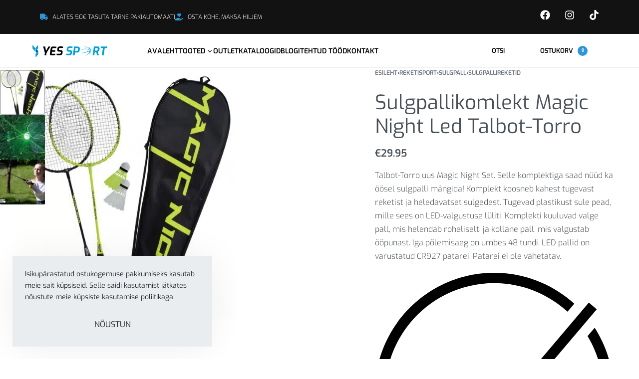

--- FILE ---
content_type: text/html; charset=UTF-8
request_url: https://yessport.ee/toode/sulgpallikomlekt-magic-night-led-talbot-torro/
body_size: 113126
content:
<!DOCTYPE html>
<html lang="et" data-df  data-container="1440" data-xl="2" data-admin-bar="0" class="elementor-kit-551">
<head>
<meta charset="UTF-8">
<meta name="viewport" content="width=device-width, initial-scale=1">
<link rel="profile" href="//gmpg.org/xfn/11">
<link rel="pingback" href="https://yessport.ee/xmlrpc.php">

<meta name='robots' content='index, follow, max-image-preview:large, max-snippet:-1, max-video-preview:-1' />
	<style></style>
	    <!-- Google tag (gtag.js) -->
	<script async src="https://www.googletagmanager.com/gtag/js?id=G-GMRB53WGRM"></script>
	<script>
	  window.dataLayer = window.dataLayer || [];
	  function gtag(){dataLayer.push(arguments);}
	  gtag('js', new Date());

	  gtag('config', 'G-GMRB53WGRM');
	</script>
    
	<!-- This site is optimized with the Yoast SEO plugin v26.0 - https://yoast.com/wordpress/plugins/seo/ -->
	<title>Sulgpallikomlekt Magic Night Led Talbot-Torro</title>
<link data-rocket-prefetch href="https://connect.facebook.net" rel="dns-prefetch">
<link data-rocket-prefetch href="https://www.gstatic.com" rel="dns-prefetch">
<link data-rocket-prefetch href="https://www.googletagmanager.com" rel="dns-prefetch">
<link data-rocket-prefetch href="https://maxcdn.bootstrapcdn.com" rel="dns-prefetch">
<link data-rocket-prefetch href="https://cdn.jsdelivr.net" rel="dns-prefetch">
<link data-rocket-prefetch href="https://www.google.com" rel="dns-prefetch">
<link crossorigin data-rocket-preload as="font" href="https://yessport.ee/wp-content/plugins/woocommerce/assets/fonts/WooCommerce.woff" rel="preload">
<link crossorigin data-rocket-preload as="font" href="https://yessport.ee/wp-content/fonts/exo/128f1397aa4be9c5" rel="preload">
<link crossorigin data-rocket-preload as="font" href="https://yessport.ee/wp-content/fonts/exo/abeac8572939d6f8" rel="preload">
<link crossorigin data-rocket-preload as="font" href="https://yessport.ee/wp-content/fonts/exo/afa05df81c857268" rel="preload">
<link crossorigin data-rocket-preload as="font" href="https://yessport.ee/wp-content/fonts/exo/35dc4398107ab2c7" rel="preload">
<style id="wpr-usedcss">:root{--rey-container-spacing:70px;--main-gutter-size:70px;--body-bg-color:#ffffff;--neutral-hue:210;--blog-columns:3;--post-align-wide-size:25vw;--scroll-top-bottom:10vh;--woocommerce-products-gutter:40px;--woocommerce-sidebar-size:25%;--woocommerce-sidebar-widget-spacing:55px;--woocommerce-loop-basic-padding:0px;--woocommerce-custom-image-height:300px;--woocommerce-thumbnails-padding-top:0px;--woocommerce-thumbnails-padding-right:0px;--woocommerce-thumbnails-padding-bottom:0px;--woocommerce-thumbnails-padding-left:0px;--woocommerce-fullscreen-summary-valign:center;--woocommerce-summary-size:45%;--woocommerce-summary-padding:0px;--woocommerce-custom-main-image-height:500px;--star-rating-color:#ff4545;}.rey-ecommSidebar .widget-title{font-size:18px;}.woocommerce-store-notice .woocommerce-store-notice-content{min-height:32px;}@media (min-width: 768px) and (max-width: 1025px){:root{--rey-container-spacing:15px;--main-gutter-size:15px;--blog-columns:1;--scroll-top-bottom:10vh;--woocommerce-products-gutter:10px;--woocommerce-summary-padding:0px;}}@media (max-width: 767px){:root{--rey-container-spacing:15px;--main-gutter-size:15px;--blog-columns:1;--scroll-top-bottom:10vh;--woocommerce-products-gutter:10px;--woocommerce-summary-padding:0px;}}@media (min-width: 1025px){:root{--woocommerce-fullscreen-gallery-height:80vh;}}@media (max-width: 1024px){.rey-filterPanel-wrapper.rey-sidePanel{width:75%;}}@font-face { font-family:'Exo';font-style:italic;font-weight:300;font-display:swap;src:url(https://yessport.ee/wp-content/fonts/exo/9c43d123af744550) format('woff');}@font-face { font-family:'Exo';font-style:italic;font-weight:600;font-display:swap;src:url(https://yessport.ee/wp-content/fonts/exo/d000c72e298747c1) format('woff');}@font-face { font-family:'Exo';font-style:italic;font-weight:700;font-display:swap;src:url(https://yessport.ee/wp-content/fonts/exo/550384fe24f8da06) format('woff');}@font-face { font-family:'Exo';font-style:italic;font-weight:800;font-display:swap;src:url(https://yessport.ee/wp-content/fonts/exo/b952cf3d7adc9c11) format('woff');}@font-face { font-family:'Exo';font-style:normal;font-weight:300;font-display:swap;src:url(https://yessport.ee/wp-content/fonts/exo/128f1397aa4be9c5) format('woff');}@font-face { font-family:'Exo';font-style:normal;font-weight:400;font-display:swap;src:url(https://yessport.ee/wp-content/fonts/exo/abeac8572939d6f8) format('woff');}@font-face { font-family:'Exo';font-style:normal;font-weight:600;font-display:swap;src:url(https://yessport.ee/wp-content/fonts/exo/afa05df81c857268) format('woff');}@font-face { font-family:'Exo';font-style:normal;font-weight:700;font-display:swap;src:url(https://yessport.ee/wp-content/fonts/exo/35dc4398107ab2c7) format('woff');}@font-face { font-family:'Exo';font-style:normal;font-weight:800;font-display:swap;src:url(https://yessport.ee/wp-content/fonts/exo/33a0b66832b9a4a5) format('woff');}@font-face { font-family:'Rey Primary';font-style:italic;font-weight:300;font-display:swap;src:url(https://yessport.ee/wp-content/fonts/exo/9c43d123af744550) format('woff');}@font-face { font-family:'Rey Primary';font-style:italic;font-weight:600;font-display:swap;src:url(https://yessport.ee/wp-content/fonts/exo/d000c72e298747c1) format('woff');}@font-face { font-family:'Rey Primary';font-style:italic;font-weight:700;font-display:swap;src:url(https://yessport.ee/wp-content/fonts/exo/550384fe24f8da06) format('woff');}@font-face { font-family:'Rey Primary';font-style:italic;font-weight:800;font-display:swap;src:url(https://yessport.ee/wp-content/fonts/exo/b952cf3d7adc9c11) format('woff');}@font-face { font-family:'Rey Primary';font-style:normal;font-weight:300;font-display:swap;src:url(https://yessport.ee/wp-content/fonts/exo/128f1397aa4be9c5) format('woff');}@font-face { font-family:'Rey Primary';font-style:normal;font-weight:400;font-display:swap;src:url(https://yessport.ee/wp-content/fonts/exo/abeac8572939d6f8) format('woff');}@font-face { font-family:'Rey Primary';font-style:normal;font-weight:600;font-display:swap;src:url(https://yessport.ee/wp-content/fonts/exo/afa05df81c857268) format('woff');}@font-face { font-family:'Rey Primary';font-style:normal;font-weight:700;font-display:swap;src:url(https://yessport.ee/wp-content/fonts/exo/35dc4398107ab2c7) format('woff');}@font-face { font-family:'Rey Primary';font-style:normal;font-weight:800;font-display:swap;src:url(https://yessport.ee/wp-content/fonts/exo/33a0b66832b9a4a5) format('woff');}:root{--zero-px: 0.001px;} @media (max-width: 1024px) {			:root {				--nav-breakpoint-desktop: none;				--nav-breakpoint-mobile: flex;			}		} :root{--primary-ff:Exo, "Helvetica Neue", Helvetica, Arial, sans-serif;--body-font-family: var(--primary-ff);--body-font-weight: 300;--accent-color:#212529;--accent-hover-color:#000000;--accent-text-color:#fff;} :root {					--container-max-width: var(--site-width, 100vw);			} .rey-mainMenu--desktop .menu-item.menu-item-has-children.menu-item-189 {--ec-max-width:800px;} :root{ --woocommerce-grid-columns:4; } @media(min-width: 768px) and (max-width: 1024px){:root{ --woocommerce-grid-columns:2; }} @media(max-width: 767px){:root{ --woocommerce-grid-columns:2; }}     img:is([sizes=auto i],[sizes^="auto," i]){contain-intrinsic-size:3000px 1500px}.menu-item a img,img.menu-image-title-after{border:none;box-shadow:none;vertical-align:middle;width:auto;display:inline}.menu-image-title-after.menu-image-not-hovered img{padding-right:10px}.menu-image-title-after.menu-image-title{padding-left:10px}.dashicons{font-family:dashicons;display:inline-block;line-height:1;font-weight:400;font-style:normal;speak:never;text-decoration:inherit;text-transform:none;text-rendering:auto;-webkit-font-smoothing:antialiased;-moz-osx-font-smoothing:grayscale;width:20px;height:20px;font-size:20px;vertical-align:top;text-align:center;transition:color .1s ease-in}.dashicons-facebook:before{content:"\f304"}.dashicons-instagram:before{content:"\f12d"}:root{--animate-duration:1s;--animate-delay:1s;--animate-repeat:1}.animate__animated{-webkit-animation-duration:1s;animation-duration:1s;-webkit-animation-duration:var(--animate-duration);animation-duration:var(--animate-duration);-webkit-animation-fill-mode:both;animation-fill-mode:both}@media (prefers-reduced-motion:reduce),print{.animate__animated{-webkit-animation-duration:1ms!important;animation-duration:1ms!important;-webkit-transition-duration:1ms!important;transition-duration:1ms!important;-webkit-animation-iteration-count:1!important;animation-iteration-count:1!important}.animate__animated[class*=Out]{opacity:0}}@-webkit-keyframes fadeIn{0%{opacity:0}to{opacity:1}}@keyframes fadeIn{0%{opacity:0}to{opacity:1}}.animate__fadeIn{-webkit-animation-name:fadeIn;animation-name:fadeIn}@-webkit-keyframes fa-spin{0%{-webkit-transform:rotate(0);transform:rotate(0)}to{-webkit-transform:rotate(359deg);transform:rotate(359deg)}}@keyframes fa-spin{0%{-webkit-transform:rotate(0);transform:rotate(0)}to{-webkit-transform:rotate(359deg);transform:rotate(359deg)}}:root{--direction-multiplier:1}body.rtl,html[dir=rtl]{--direction-multiplier:-1}.elementor-screen-only,.screen-reader-text,.screen-reader-text span{height:1px;margin:-1px;overflow:hidden;padding:0;position:absolute;top:-10000em;width:1px;clip:rect(0,0,0,0);border:0}.elementor *,.elementor :after,.elementor :before{box-sizing:border-box}.elementor a{box-shadow:none;text-decoration:none}.elementor img{border:none;border-radius:0;box-shadow:none;height:auto;max-width:100%}.elementor .elementor-widget:not(.elementor-widget-text-editor):not(.elementor-widget-theme-post-content) figure{margin:0}.elementor iframe,.elementor object,.elementor video{border:none;line-height:1;margin:0;max-width:100%;width:100%}.elementor-widget-wrap .elementor-element.elementor-widget__width-auto{max-width:100%}.elementor-element{--flex-direction:initial;--flex-wrap:initial;--justify-content:initial;--align-items:initial;--align-content:initial;--gap:initial;--flex-basis:initial;--flex-grow:initial;--flex-shrink:initial;--order:initial;--align-self:initial;align-self:var(--align-self);flex-basis:var(--flex-basis);flex-grow:var(--flex-grow);flex-shrink:var(--flex-shrink);order:var(--order)}.elementor-element:where(.e-con-full,.elementor-widget){align-content:var(--align-content);align-items:var(--align-items);flex-direction:var(--flex-direction);flex-wrap:var(--flex-wrap);gap:var(--row-gap) var(--column-gap);justify-content:var(--justify-content)}.elementor-invisible{visibility:hidden}@media (max-width:1024px){.elementor-tablet-align-center{text-align:center}.elementor-tablet-align-left{text-align:left}.elementor-tablet-align-center .elementor-button,.elementor-tablet-align-left .elementor-button{width:auto}.elementor-section .elementor-container{flex-wrap:wrap}}@media (max-width:767px){.elementor-mobile-align-center{text-align:center}.elementor-mobile-align-left{text-align:left}.elementor-mobile-align-center .elementor-button,.elementor-mobile-align-left .elementor-button{width:auto}.elementor-column{width:100%}}:root{--page-title-display:block}.elementor-section{position:relative}.elementor-section .elementor-container{display:flex;margin-left:auto;margin-right:auto;position:relative}.elementor-section.elementor-section-boxed>.elementor-container{max-width:1140px}.elementor-widget-wrap{align-content:flex-start;flex-wrap:wrap;position:relative;width:100%}.elementor:not(.elementor-bc-flex-widget) .elementor-widget-wrap{display:flex}.elementor-widget-wrap>.elementor-element{width:100%}.elementor-widget-wrap.e-swiper-container{width:calc(100% - (var(--e-column-margin-left,0px) + var(--e-column-margin-right,0px)))}.elementor-widget{position:relative}.elementor-widget:not(:last-child){margin-bottom:var(--kit-widget-spacing,20px)}.elementor-widget:not(:last-child).elementor-widget__width-auto{margin-bottom:0}.elementor-column{display:flex;min-height:1px;position:relative}.elementor-column-gap-default>.elementor-column>.elementor-element-populated{padding:10px}@media (min-width:768px){.elementor-column.elementor-col-20{width:20%}.elementor-column.elementor-col-25{width:25%}.elementor-column.elementor-col-50{width:50%}.elementor-column.elementor-col-100{width:100%}}.elementor-grid{display:grid;grid-column-gap:var(--grid-column-gap);grid-row-gap:var(--grid-row-gap)}.elementor-grid .elementor-grid-item{min-width:0}.elementor-grid-0 .elementor-grid{display:inline-block;margin-bottom:calc(-1 * var(--grid-row-gap));width:100%;word-spacing:var(--grid-column-gap)}.elementor-grid-0 .elementor-grid .elementor-grid-item{display:inline-block;margin-bottom:var(--grid-row-gap);word-break:break-word}@media (min-width:1025px){#elementor-device-mode:after{content:"desktop"}}@media (min-width:-1){#elementor-device-mode:after{content:"widescreen"}.elementor-widget:not(.elementor-widescreen-align-right) .elementor-icon-list-item:after{inset-inline-start:0}.elementor-widget:not(.elementor-widescreen-align-left) .elementor-icon-list-item:after{inset-inline-end:0}}@media (max-width:-1){#elementor-device-mode:after{content:"laptop";content:"tablet_extra"}}@media (max-width:1024px){#elementor-device-mode:after{content:"tablet"}}@media (max-width:-1){#elementor-device-mode:after{content:"mobile_extra"}.elementor-widget:not(.elementor-laptop-align-right) .elementor-icon-list-item:after{inset-inline-start:0}.elementor-widget:not(.elementor-laptop-align-left) .elementor-icon-list-item:after{inset-inline-end:0}.elementor-widget:not(.elementor-tablet_extra-align-right) .elementor-icon-list-item:after{inset-inline-start:0}.elementor-widget:not(.elementor-tablet_extra-align-left) .elementor-icon-list-item:after{inset-inline-end:0}}@media (prefers-reduced-motion:no-preference){html{scroll-behavior:smooth}}.e-con{--border-radius:0;--border-top-width:0px;--border-right-width:0px;--border-bottom-width:0px;--border-left-width:0px;--border-style:initial;--border-color:initial;--container-widget-width:100%;--container-widget-height:initial;--container-widget-flex-grow:0;--container-widget-align-self:initial;--content-width:min(100%,var(--container-max-width,1140px));--width:100%;--min-height:initial;--height:auto;--text-align:initial;--margin-top:0px;--margin-right:0px;--margin-bottom:0px;--margin-left:0px;--padding-top:var(--container-default-padding-top,10px);--padding-right:var(--container-default-padding-right,10px);--padding-bottom:var(--container-default-padding-bottom,10px);--padding-left:var(--container-default-padding-left,10px);--position:relative;--z-index:revert;--overflow:visible;--gap:var(--widgets-spacing,20px);--row-gap:var(--widgets-spacing-row,20px);--column-gap:var(--widgets-spacing-column,20px);--overlay-mix-blend-mode:initial;--overlay-opacity:1;--overlay-transition:0.3s;--e-con-grid-template-columns:repeat(3,1fr);--e-con-grid-template-rows:repeat(2,1fr);border-radius:var(--border-radius);height:var(--height);min-height:var(--min-height);min-width:0;overflow:var(--overflow);position:var(--position);width:var(--width);z-index:var(--z-index);--flex-wrap-mobile:wrap;margin-block-end:var(--margin-block-end);margin-block-start:var(--margin-block-start);margin-inline-end:var(--margin-inline-end);margin-inline-start:var(--margin-inline-start);padding-inline-end:var(--padding-inline-end);padding-inline-start:var(--padding-inline-start)}.e-con:where(:not(.e-div-block-base)){transition:background var(--background-transition,.3s),border var(--border-transition,.3s),box-shadow var(--border-transition,.3s),transform var(--e-con-transform-transition-duration,.4s)}.e-con{--margin-block-start:var(--margin-top);--margin-block-end:var(--margin-bottom);--margin-inline-start:var(--margin-left);--margin-inline-end:var(--margin-right);--padding-inline-start:var(--padding-left);--padding-inline-end:var(--padding-right);--padding-block-start:var(--padding-top);--padding-block-end:var(--padding-bottom);--border-block-start-width:var(--border-top-width);--border-block-end-width:var(--border-bottom-width);--border-inline-start-width:var(--border-left-width);--border-inline-end-width:var(--border-right-width)}body.rtl .e-con{--padding-inline-start:var(--padding-right);--padding-inline-end:var(--padding-left);--margin-inline-start:var(--margin-right);--margin-inline-end:var(--margin-left);--border-inline-start-width:var(--border-right-width);--border-inline-end-width:var(--border-left-width)}.e-con>.e-con-inner{padding-block-end:var(--padding-block-end);padding-block-start:var(--padding-block-start);text-align:var(--text-align)}.e-con,.e-con>.e-con-inner{display:var(--display)}.e-con>.e-con-inner{gap:var(--row-gap) var(--column-gap);height:100%;margin:0 auto;max-width:var(--content-width);padding-inline-end:0;padding-inline-start:0;width:100%}:is(.elementor-section-wrap,[data-elementor-id])>.e-con{--margin-left:auto;--margin-right:auto;max-width:min(100%,var(--width))}.e-con .elementor-widget.elementor-widget{margin-block-end:0}.e-con:before,.e-con>.elementor-motion-effects-container>.elementor-motion-effects-layer:before{border-block-end-width:var(--border-block-end-width);border-block-start-width:var(--border-block-start-width);border-color:var(--border-color);border-inline-end-width:var(--border-inline-end-width);border-inline-start-width:var(--border-inline-start-width);border-radius:var(--border-radius);border-style:var(--border-style);content:var(--background-overlay);display:block;height:max(100% + var(--border-top-width) + var(--border-bottom-width),100%);left:calc(0px - var(--border-left-width));mix-blend-mode:var(--overlay-mix-blend-mode);opacity:var(--overlay-opacity);position:absolute;top:calc(0px - var(--border-top-width));transition:var(--overlay-transition,.3s);width:max(100% + var(--border-left-width) + var(--border-right-width),100%)}.e-con:before{transition:background var(--overlay-transition,.3s),border-radius var(--border-transition,.3s),opacity var(--overlay-transition,.3s)}.e-con .elementor-widget{min-width:0}.e-con .elementor-widget.e-widget-swiper{width:100%}.e-con>.e-con-inner>.elementor-widget>.elementor-widget-container,.e-con>.elementor-widget>.elementor-widget-container{height:100%}.e-con.e-con>.e-con-inner>.elementor-widget,.elementor.elementor .e-con>.elementor-widget{max-width:100%}.e-con .elementor-widget:not(:last-child){--kit-widget-spacing:0px}.elementor-element:where(:not(.e-con)):where(:not(.e-div-block-base)) .elementor-widget-container,.elementor-element:where(:not(.e-con)):where(:not(.e-div-block-base)):not(:has(.elementor-widget-container)){transition:background .3s,border .3s,border-radius .3s,box-shadow .3s,transform var(--e-transform-transition-duration,.4s)}.elementor-heading-title{line-height:1;margin:0;padding:0}.elementor-button{background-color:#69727d;border-radius:3px;color:#fff;display:inline-block;font-size:15px;line-height:1;padding:12px 24px;fill:#fff;text-align:center;transition:all .3s}.elementor-button:focus,.elementor-button:hover,.elementor-button:visited{color:#fff}.elementor-button span{text-decoration:inherit}.elementor-icon{color:#69727d;display:inline-block;font-size:50px;line-height:1;text-align:center;transition:all .3s}.elementor-icon:hover{color:#69727d}.elementor-icon i,.elementor-icon svg{display:block;height:1em;position:relative;width:1em}.elementor-icon i:before,.elementor-icon svg:before{left:50%;position:absolute;transform:translateX(-50%)}.elementor-shape-rounded .elementor-icon{border-radius:10%}.e-transform .elementor-widget-container,.e-transform:not(:has(.elementor-widget-container)){transform:perspective(var(--e-transform-perspective,0)) rotate(var(--e-transform-rotateZ,0)) rotateX(var(--e-transform-rotateX,0)) rotateY(var(--e-transform-rotateY,0)) translate(var(--e-transform-translate,0)) translateX(var(--e-transform-translateX,0)) translateY(var(--e-transform-translateY,0)) scaleX(calc(var(--e-transform-flipX,1) * var(--e-transform-scaleX,var(--e-transform-scale,1)))) scaleY(calc(var(--e-transform-flipY,1) * var(--e-transform-scaleY,var(--e-transform-scale,1)))) skewX(var(--e-transform-skewX,0)) skewY(var(--e-transform-skewY,0));transform-origin:var(--e-transform-origin-y) var(--e-transform-origin-x)}.e-con.e-transform{transform:perspective(var(--e-con-transform-perspective,0)) rotate(var(--e-con-transform-rotateZ,0)) rotateX(var(--e-con-transform-rotateX,0)) rotateY(var(--e-con-transform-rotateY,0)) translate(var(--e-con-transform-translate,0)) translateX(var(--e-con-transform-translateX,0)) translateY(var(--e-con-transform-translateY,0)) scaleX(calc(var(--e-con-transform-flipX,1) * var(--e-con-transform-scaleX,var(--e-con-transform-scale,1)))) scaleY(calc(var(--e-con-transform-flipY,1) * var(--e-con-transform-scaleY,var(--e-con-transform-scale,1)))) skewX(var(--e-con-transform-skewX,0)) skewY(var(--e-con-transform-skewY,0));transform-origin:var(--e-con-transform-origin-y) var(--e-con-transform-origin-x)}.animated{animation-duration:1.25s}.animated.reverse{animation-direction:reverse;animation-fill-mode:forwards}@media (prefers-reduced-motion:reduce){.animated{animation:none!important}html *{transition-delay:0s!important;transition-duration:0s!important}}@media (min-width:768px) and (max-width:1024px){.elementor .elementor-hidden-tablet{display:none}}@media (min-width:1025px) and (max-width:99999px){.elementor .elementor-hidden-desktop{display:none}}:root{--zero-px:0px;--primary-ff:"Helvetica Neue",Helvetica,Arial,sans-serif;--secondary-ff:var(--primary-ff);--body-font-family:var(--primary-ff);--body-font-size:15px;--font-weight-bold:600;--h-text-transform:uppercase;--system-font:-apple-system,BlinkMacSystemFont,"Segoe UI",Roboto,"Helvetica Neue",Arial,"Noto Sans",sans-serif,"Apple Color Emoji","Segoe UI Emoji","Segoe UI Symbol","Noto Color Emoji";--h1-font-size:2rem;--h2-font-size:1.5rem;--h3-font-size:1.25rem;--h4-font-size:1rem;--body-bg-color:HSL(var(--neutral-0));--body-color:HSL(var(--neutral-7));--link-color:HSL(var(--neutral-10));--accent-color:HSL(var(--neutral-8));--accent-text-color:HSL(var(--neutral-0));--header-default--height:150px;--container-max-width:1440px;--half-gutter-size:15px;--main-gutter-size:var(--half-gutter-size);--content-padding-top:3.125rem;--content-padding-bottom:5.625rem;--admin-bar:46px;--site-width:100vw;--sidebar-size:27%;--sidebar-margin:2%;--neutral-hue:210;--neutral-0:var(--neutral-hue),var(--nst, 0%),100%;--neutral-1:var(--neutral-hue),var(--nst, 17%),98%;--neutral-2:var(--neutral-hue),var(--nst, 16%),93%;--neutral-3:var(--neutral-hue),var(--nst, 14%),89%;--neutral-4:var(--neutral-hue),var(--nst, 14%),83%;--neutral-5:var(--neutral-hue),var(--nst, 11%),71%;--neutral-6:var(--neutral-hue),var(--nst, 7%),46%;--neutral-7:var(--neutral-hue),var(--nst, 9%),31%;--neutral-8:var(--neutral-hue),var(--nst, 10%),23%;--neutral-9:var(--neutral-hue),var(--nst, 11%),15%;--neutral-10:var(--neutral-hue),var(--nst, 0%),0%}@media (min-width:1025px) and (max-width:1440px) and (min-height:480px) and (max-height:768px){:root{--full-vp-height:780px}}:root[data-xl="1"]{--sidebar-size:30%;--sidebar-margin:0%;--container-max-width:var(--site-width, 100vw)}:root[data-admin-bar="0"]{--admin-bar:var(--zero-px)}*,::after,::before{box-sizing:border-box}html{-webkit-text-size-adjust:100%;font-size:var(--body-font-size,16px)}body{margin:0;font-family:var(--body-font-family);font-size:var(--body-font-size);font-weight:var(--body-font-weight,400);line-height:var(--body-line-height,1.7);color:var(--body-color);text-align:start;background-color:var(--body-bg-color);background-image:var(--body-bg-image,none);background-repeat:var(--body-bg-repeat,repeat);background-attachment:var(--body-bg-attachment,scroll);background-position:var(--body-bg-posx,50%) var(--body-bg-posy,50%);background-size:var(--body-bg-size,auto);overflow-y:scroll}body.rtl{direction:rtl;unicode-bidi:embed}h1,h2,h3,h4{margin-top:0;margin-bottom:1.375rem;text-rendering:optimizeSpeed;word-break:break-word;font-family:inherit;font-weight:var(--font-weight-bold);line-height:1.2;color:inherit}h1{font-size:var(--h1-font-size)}h2{font-size:var(--h2-font-size)}h3{font-size:var(--h3-font-size)}h4{font-size:var(--h4-font-size)}p{margin-top:0;margin-bottom:var(--paragraph-spacing,1.25rem)}address{line-height:inherit;margin:0 0 1.5625rem}dl{margin:0 0 1rem}strong{font-weight:var(--font-weight-bold)}small{font-size:80%;font-weight:400}a{color:var(--link-color);text-decoration:none}a:hover{color:var(--link-color-hover)}figure{margin:0 0 1rem}img,svg{vertical-align:middle}form{margin-bottom:0}label{display:inline-block;margin-bottom:.5rem}button{border-radius:0}button,input,optgroup,select,textarea{margin:0;font-family:inherit;line-height:inherit;font-size:1em;vertical-align:baseline}@media screen and (max-width:767px) and (-webkit-min-device-pixel-ratio:0){input,textarea{font-size:16px}}button,input{overflow:visible}select{text-indent:.3125rem}[type=button],[type=reset],[type=submit],button{-webkit-appearance:button}input[type=time]{-webkit-appearance:listbox}input[type=email],input[type=number],input[type=password],input[type=search],input[type=tel],input[type=text],select,textarea{outline:0;display:block;width:100%;height:var(--inp-h,calc(2.5625rem + 2px));padding:var(--inp-p,.625rem .8125rem);font-size:var(--inp-fz,.875rem);font-weight:var(--inp-fw,400);line-height:var(--inp-lh,1.5);color:var(--inp-c,HSL(var(--neutral-7)));background-color:var(--inp-bgc,HSL(var(--neutral-0)));background-clip:padding-box;border:var(--inp-bw,1px) var(--inp-bs,solid) var(--inp-bc,HSL(var(--neutral-4)));border-radius:var(--inp-br,2px);transition:.15s var(--easeoutcubic,ease-out);transition-property:border-color,box-shadow,background-color}input[type=email]:focus,input[type=number]:focus,input[type=password]:focus,input[type=search]:focus,input[type=tel]:focus,input[type=text]:focus,select:focus,textarea:focus{--inp-bc:HSL(var(--neutral-6));outline:0;box-shadow:var(--inp-bxs,0 3px 10px HSLa(var(--neutral-4),.25))}textarea{resize:vertical;height:auto}input[type=checkbox],input[type=radio]{margin-right:.375rem}[type=search]{-webkit-appearance:none}[type=search]::-webkit-search-decoration{-webkit-appearance:none}ul ul{margin-bottom:0}menu,ul{margin:1.25rem 0;padding:0 0 0 1.875rem}ul li ul{list-style-type:circle}nav ul{list-style:none;list-style-image:none}li>ul{margin:0}table{border-collapse:collapse;border-spacing:0;vertical-align:middle;width:100%;margin:0 0 1.5625rem}th{border:0;padding:.5rem .625rem;text-align:inherit}td{padding:.5rem .75rem}tbody tr{border:1px solid HSL(var(--neutral-2))}tbody th{background:HSL(var(--neutral-1))}tbody td,tbody th{border-right:1px solid HSL(var(--neutral-2))}caption{padding-top:.75rem;padding-bottom:.75rem;color:#6c757d;text-align:start;caption-side:bottom}.btn,button,button[type=button],button[type=submit],input[type=button],input[type=reset],input[type=submit]{display:var(--btn-dsp,inline-flex);border-radius:var(--btn-br,initial);display:inline-flex;align-items:center;justify-content:center;font-weight:var(--font-weight-bold);color:var(--body-color);text-align:center;vertical-align:middle;-webkit-user-select:none;user-select:none;background-color:transparent;border:1px solid transparent;padding:0;font-size:1rem;line-height:1.5;transition:.2s var(--easeoutcubic,ease-out);transition-property:color,background-color,border-color}.rey-siteWrapper{position:relative;min-height:calc(100vh - var(--admin-bar));overflow:var(--site-wrapper-overflow,hidden)}@media (min-width:1025px){:root{--site-width:calc(100vw - var(--scrollbar-width, 0px))}.rey-siteWrapper{padding-top:var(--page-padding-top,var(--zero-px));padding-right:var(--page-padding-right,var(--zero-px));padding-bottom:var(--page-padding-bottom,var(--zero-px));padding-left:var(--page-padding-left,var(--zero-px))}[data-xl="2"] .rey-siteContainer{padding-top:var(--content-padding-top);padding-bottom:var(--content-padding-bottom);padding-right:calc(var(--content-padding-right,0px) + var(--main-gutter-size));padding-left:calc(var(--content-padding-left,0px) + var(--main-gutter-size))}}.rey-siteContainer{padding-top:1.875rem;padding-bottom:3.125rem;padding-right:var(--main-gutter-size);padding-left:var(--main-gutter-size);width:100%;margin-right:auto;margin-left:auto;max-width:var(--container-max-width)}.rey-siteRow{display:flex;flex-wrap:wrap}.rey-siteMain{position:relative;width:100%;flex:0 1 100%;max-width:100%}.screen-reader-text{clip:rect(1px,1px,1px,1px);position:absolute!important;height:1px;width:1px;overflow:hidden}.--invisible{visibility:hidden}.--hidden{display:none!important}[data-lazy-hidden]{display:none}[data-transparent]{opacity:0}[data-abs]{--i-pos:absolute;position:absolute;top:0;left:0;z-index:0}@media (max-width:767px){#elementor-device-mode:after{content:"mobile"}.elementor .elementor-hidden-mobile{display:none}.--dnone-sm{display:none!important}.rey-headerIcon svg{overflow:visible}}@media (min-width:768px) and (max-width:1025px){.--dnone-md{display:none!important}}@media (min-width:1025px){.--dnone-lg{display:none!important}}.btn:is(.btn-primary,.btn-secondary,.btn-primary-outline,.btn-secondary-outline,.btn-simple,.btn-line,.btn-line-active,.btn-dash,.btn-dash-line,.btn-underline-1,.btn-underline-2),.woocommerce .button,:is(.elementor-button-primary,.elementor-button-secondary,.elementor-button-primary-outline,.elementor-button-secondary-outline,.elementor-button-simple,.elementor-button-underline-hover,.elementor-button-underline,.elementor-button-dashed,.elementor-button-underline-1,.elementor-button-underline-2) .elementor-button{position:var(--btn-pos,relative);display:var(--btn-dsp,inline-flex);font-size:var(--btn-font-size,15px);font-weight:var(--btn-fw,600);color:var(--btn-color,var(--link-color));background-color:var(--btn-bg-color,transparent);text-transform:var(--btn-ttr,initial);letter-spacing:var(--btn-lts,initial);border:var(--btn-bd-w,0) var(--btn-bs-s,solid) var(--btn-bd-c,transparent);padding:var(--btn-padding,0);line-height:var(--btn-lh,1);border-radius:var(--btn-br,0);transition:var(--btn-tr,.2s var(--easeoutcubic,ease-out));transition-property:var(--btn-trp,color,background-color,border-color,opacity);text-decoration:var(--btn-td,none);text-align:center;align-items:center;justify-content:center;cursor:pointer}.btn.btn-primary-outline{--btn-color:var(--accent-color);--btn-bg-color:transparent;--btn-br:2px;--btn-bd-c:currentColor;--btn-bd-w:1px;--btn-padding:0.75em 1.25em;--btn-fw:400;--btn-lh:1.2;--btn-ttr:uppercase}.btn.btn-primary-outline:hover{--btn-color:var(--accent-hover-color);--btn-bg-color:transparent;--btn-bd-c:currentColor}:is(.elementor-button-primary-outline,.elementor-button-secondary-outline) .elementor-button{--btn-bd-w:1px;--btn-bs-s:solid}.btn.btn-line{--btn-ttr:uppercase;--btn-color:currentColor;position:relative;--btn-padding:0 0 5px}.btn.btn-line:hover{--btn-color:currentColor;--btn-bg-color:transparent}.rtl .btn.btn-line{--btn-line-to-x:left}.btn.btn-line:after{content:"";position:absolute;display:block;opacity:var(--btn-line-o,1);width:var(--btn-line-w,100%);height:var(--btn-line-size,2px);bottom:var(--btn-line-b,0);top:var(--btn-line-t,initial);background-color:var(--btn-line-bgc,currentColor);transition:.4s var(--easeoutcubic,ease-out);transition-property:transform,opacity;transform:var(--btn-line-tr,scaleX(0));transform-origin:center var(--btn-line-to-x,right);right:var(--btn-line-r,initial);inset-inline-start:var(--btn-line-l,initial)}.btn.btn-line:hover{--btn-line-tr:scaleX(1);--btn-line-to-x:left}.rtl .btn.btn-line:hover{--btn-line-to-x:right}.btn.btn-line-active{--btn-line-tr:scaleX(1)}.btn.btn-line-active{--btn-ttr:uppercase;--btn-color:currentColor;position:relative;--btn-padding:0 0 5px}.btn.btn-line-active:hover{--btn-color:currentColor;--btn-bg-color:transparent}.rtl .btn.btn-line-active{--btn-line-to-x:left}.btn.btn-line-active:after{content:"";position:absolute;display:block;opacity:var(--btn-line-o,1);width:var(--btn-line-w,100%);height:var(--btn-line-size,2px);bottom:var(--btn-line-b,0);top:var(--btn-line-t,initial);background-color:var(--btn-line-bgc,currentColor);transition:.4s var(--easeoutcubic,ease-out);transition-property:transform,opacity;transform:var(--btn-line-tr,scaleX(0));transform-origin:center var(--btn-line-to-x,right);right:var(--btn-line-r,initial);inset-inline-start:var(--btn-line-l,initial)}.btn.btn-line-active:hover{--btn-line-tr:scaleX(1);--btn-line-to-x:left}.rtl .btn.btn-line-active:hover{--btn-line-to-x:right}.btn.btn-line-active:after{transition:none}.btn.btn-line-active:hover:after{animation:dashanim-active-trscale .4s var(--easeoutcubic,ease-out)}.rtl .btn.btn-line-active:hover:after{animation-direction:reverse;animation-timing-function:linear}.btn:is(.btn-primary,.btn-secondary,.btn-primary-outline,.btn-secondary-outline,.btn-simple,.btn-line,.btn-line-active){--btn-font-size:0.8125rem}.--no-acc-focus :is(.btn,button,button[type=button],button[type=submit],input[type=submit],input[type=reset],input[type=button]):focus{outline:0}.--no-acc-focus :is(.btn,button,button[type=button],button[type=submit],input[type=submit],input[type=reset],input[type=button]):focus-visible{outline-width:2px}.btn-line+.btn-line,.btn-line-active+.btn-line-active{margin-left:.9375rem}.rey-siteHeader{position:var(--hdr-p,relative);top:var(--hdr-t,initial);color:var(--header-text-color,HSL(var(--neutral-9)));background-color:var(--header-bgcolor,transparent);transition-property:var(--hdr-trp,background-color);transition-timing-function:var(--hdr-trtf,var(--easeoutcubic,ease-out));transition-duration:var(--hdr-trd,.3s);box-shadow:var(--hdr-bs,initial)}.rey-siteLogo a{display:block}.rey-siteLogo .custom-logo{display:var(--logo-ds,inline-block);height:auto;width:var(--logo--width,auto);max-width:var(--logo--max-width,150px);min-width:var(--logo--min-width,40px);max-height:var(--logo--max-height,initial)}.rey-siteLogo .custom-logo:not(:only-of-type){display:none}.rey-headerIcon{margin-inline-start:var(--hi-m,initial)}.rey-headerIcon>:is(span,a){color:inherit;background-color:inherit}.rey-headerIcon-btn{font-size:var(--hib-fz,.875rem);display:var(--hib-d,flex);text-transform:var(--hib-ttr,uppercase);color:var(--hib-c,inherit);position:var(--hib-p,relative);flex-wrap:var(--hib-fw,initial);z-index:var(--hib-z,initial)}.rey-headerIcon-icon{position:relative;font-size:var(--icon-size,1.25rem);display:var(--hicon-d,block)}.rey-headerIcon-icon .rey-icon{font-size:inherit;display:var(--hibi-d,block)}.rey-headerIcon-btnText{display:var(--hibt-d,none);flex:var(--hibt-f,initial);align-items:center;justify-content:center;order:var(--hibt-o,initial);gap:.2em;font-size:.8rem;line-height:1;margin-left:var(--hibt-ml,initial);margin-right:var(--hibt-mr,var(--text-distance,.5em));margin-top:var(--hibt-mt,initial)}.rtl .--hit-before{--hibt-ml:var(--text-distance, 0.5em);--hibt-mr:0}.rey-headerIcon-counter{--loader-d:none;font-family:var(--system-font,sans-serif);font-size:var(--hibtc-fz,8px);line-height:1;position:relative;top:var(--hibtc-t,initial);display:inline-flex;align-items:center;justify-content:center;align-self:var(--hibtc-as,initial)}.rey-headerIcon-counter.--bubble{width:var(--hibtc-w,1rem);height:var(--hibtc-h,1rem);background:var(--hibtc-bgc,HSL(var(--neutral-8)));color:#fff;border-radius:3em;margin-left:var(--hibtc-ml,initial);margin-right:var(--hibtc-mr,initial);--hibtc-ml:var(--c-dist,-3px);--hibtc-mr:0}.rtl .rey-headerIcon-counter.--bubble{--hibtc-ml:0;--hibtc-mr:var(--c-dist,-3px)}@media (min-width:1025px){.rey-siteLogo .custom-logo:not(:only-of-type){display:inline-block}.rey-headerIcon-btnText{--hibt-d:flex}.rey-headerIcon-counter.--bubble{--c-dist:3px;--hibtc-fz:9px;--hibtc-w:1.25rem;--hibtc-h:1.25rem;--hibtc-ml:var(--c-dist);--hibtc-mr:0}.rtl .rey-headerIcon-counter.--bubble{--hibtc-ml:0;--hibtc-mr:var(--c-dist)}.rey-headerIcon-counter.--minimal{--c-dist:3px}}.rey-headerIcon-counter.--minimal{--hibtc-fz:9px;--hibtc-t:-2px;--hibtc-as:flex-start;--hibtc-ml:var(--c-dist, 0px);--hibtc-mr:0}.rtl .rey-headerIcon-counter.--minimal{--hibtc-ml:0;--hibtc-mr:var(--c-dist, 0px)}.rey-headerIcon-counter.--minimal :is(.rey-icon,span){margin-left:var(--hibtc-ml,initial);margin-right:var(--hibtc-mr,initial)}.rey-headerIcon-counter.--text{--hibtc-fz:1em;font-weight:400}.rey-headerIcon-counter.--text:before{content:"("}.rey-headerIcon-counter.--text:after{content:")"}.rey-headerIcon-counter [data-count]:not([data-count=""]):before{content:attr(data-count)}.rey-icon,:is(.rey-wicon,.rey-arrowSvg) svg{font-size:var(--i-fz,1rem);height:1em;width:1em;display:var(--i-ds,inline-block);fill:currentColor;position:var(--i-pos,relative);vertical-align:middle;top:var(--i-top,initial);transition:var(--i-trs,initial);transform:var(--i-tr,initial)}.rey-icon+span,:is(.rey-wicon,.rey-arrowSvg) svg+span{display:inline-block;vertical-align:middle;margin-inline-start:var(--i-gap,.5em)}.btn .rey-icon,.btn :is(.rey-wicon,.rey-arrowSvg) svg,button .rey-icon,button :is(.rey-wicon,.rey-arrowSvg) svg{--i-fz:1em}.rey-arrowSvg{--i-fz:1.875rem;--i-top:0;--i-trs:transform 0.3s var(--easeoutcubic, ease-out);display:inline-flex;align-items:center;justify-content:center;transform:var(--i-arr-tr,initial)}.ltr .rey-arrowSvg--left,.rtl .rey-arrowSvg--right{--i-arr-tr:rotate(180deg)}.rey-mainNavigation-mobileBtn{display:var(--nav-breakpoint-mobile,none);background-color:var(--nav-mobile-btn--bg-color,transparent);margin-left:var(--hbg-ml,initial);margin-right:var(--hbg-mr,initial)}.--mobileNav--active .rey-mainNavigation-mobileBtn{--hbg-bars-tr:scaleX(0)}.rey-mainNavigation-mobileBtn .rey-icon-close{--stroke-width:16px;opacity:0;pointer-events:none;transition:.2s var(--easeoutcubic,ease-out) 0s;transition-property:opacity,transform;position:absolute;top:calc(50% - .5em);left:calc(50% - .5em);transform:rotate(45deg);font-size:.8em}.rey-mainNavigation-mobileBtn.--active{--hbg-bars-tr:scaleX(0)}.rey-mainNavigation-mobileBtn.--active .rey-icon-close{opacity:1;transition-delay:.3s;transform:rotate(0)}.rey-mainNavigation{--logo-mb:0.9375rem;position:relative;flex-grow:var(--nav-fg,initial);padding-left:var(--nav-pl,initial);padding-right:var(--nav-pr,initial)}.rey-mainNavigation:is(.--active,:hover){z-index:1050}.rey-mainMenu{list-style:none;margin:0;padding:0}.rey-mainMenu a{text-decoration:none}.rey-mainMenu>.menu-item>a{position:relative;color:inherit;display:inline-block;padding:0;font-size:.875rem;font-weight:500;transition:.25s var(--easeoutcubic,ease-out);transition-property:background-color,color,border-color,opacity}.rey-mainMenu .menu-item-has-children{--padding-factor:1.5;--distance-factor:0.55;--indicator-distance:Max( var(--indicator-padding, 12px), 16px );position:relative}[data-sm-indicator=none] .rey-mainMenu .menu-item-has-children{--indicator-distance:0px}@media (min-width:1025px){.rey-arrowSvg:hover .--default{--i-tr:translateX(-5px);--i-dsh-tr:scaleX(0.7)}.ltr .rey-mainMenu.--has-indicators .menu-item-has-children>a{padding-right:var(--indicator-distance)!important}.rtl .rey-mainMenu.--has-indicators .menu-item-has-children>a{padding-left:var(--indicator-distance)!important}}.rey-mainMenu .depth--0>.sub-menu{display:none}.rey-mainNavigation.rey-mainNavigation--desktop{display:var(--nav-breakpoint-desktop,flex)}.rey-mainMenu--desktop{display:inline-flex;gap:calc(var(--header-nav-x-spacing,1rem) * 2)}.rey-mainMenu--desktop .menu-item-has-children>a>span{position:relative;display:inline-block}.rey-mainNavigation--desktop.--style-default .menu-item.depth--0>a{position:relative;color:inherit;--btn-line-w:calc(100% - var(--indicator-distance, 0px) );--btn-line-l:0px}.rtl .rey-mainNavigation--desktop.--style-default .menu-item.depth--0>a{--btn-line-to-x:left}.rey-mainNavigation--desktop.--style-default .menu-item.depth--0>a:after{content:"";position:absolute;display:block;opacity:var(--btn-line-o,1);width:var(--btn-line-w,100%);height:var(--btn-line-size,2px);bottom:var(--btn-line-b,0);top:var(--btn-line-t,initial);background-color:var(--btn-line-bgc,currentColor);transition:.4s var(--easeoutcubic,ease-out);transition-property:transform,opacity;transform:var(--btn-line-tr,scaleX(0));transform-origin:center var(--btn-line-to-x,right);right:var(--btn-line-r,initial);inset-inline-start:var(--btn-line-l,initial)}.rey-mainNavigation--desktop.--style-default .menu-item.depth--0:is([aria-expanded=true],:hover,.current-menu-item)>a{--btn-line-tr:scaleX(1);--btn-line-to-x:left}.rtl .rey-mainNavigation--desktop.--style-default .menu-item.depth--0:is([aria-expanded=true],:hover,.current-menu-item)>a{--btn-line-to-x:right}.rey-mainNavigation--mobile,.rey-mega-gs{display:none}.rey-breadcrumbs{font-size:var(--breadcrumbs-fz, .875rem);margin:var(--breadcrumbs-m,1.25rem 0);padding:0;display:-webkit-box;display:-ms-flexbox;display:flex;-webkit-box-align:center;-ms-flex-align:center;align-items:center;-ms-flex-wrap:wrap;flex-wrap:wrap;gap:1em}.rey-breadcrumbs-del,.rey-breadcrumbs-item{margin:0}.single-product .rey-breadcrumbs-del:nth-last-of-type(1){display:none}.single-product .rey-breadcrumbs-del:nth-last-of-type(1)+.rey-breadcrumbs-item{display:none}.rey-cookieNotice{--cookie-distance:0;color:var(--cookie-text-color,HSL(var(--neutral-9)));background:var(--cookie-bg-color,HSL(var(--neutral-2)));-webkit-box-shadow:var(--b-shadow-1);box-shadow:var(--b-shadow-1);position:fixed;text-align:start;bottom:var(--cookie-distance);left:-100vw;font-size:.75rem;font-weight:400;max-width:100%;display:-webkit-box;display:-ms-flexbox;display:flex;-webkit-box-orient:vertical;-webkit-box-direction:normal;-ms-flex-direction:column;flex-direction:column;margin:0;padding:.9375rem;z-index:1060;overflow:hidden;opacity:0;-webkit-transform:translateY(50px);transform:translateY(50px);-webkit-transition:.4s var(--easeoutcubic, ease-out);transition:.4s var(--easeoutcubic, ease-out);-webkit-transition-property:opacity,-webkit-transform;transition-property:opacity,-webkit-transform;transition-property:opacity,transform;transition-property:opacity,transform,-webkit-transform;width:calc(100vw - var(--cookie-distance)*2)}aside.rey-cookieNotice .btn,aside.rey-cookieNotice a{color:inherit}.rey-cookieNotice.--visible{left:var(--cookie-distance);opacity:1;-webkit-transform:translateY(0);transform:translateY(0)}.rey-cookieNotice .rey-cookieNotice-text{margin-bottom:.9375rem}.rey-cookieNotice .btn{line-height:1;font-weight:500;padding-top:.75rem;padding-bottom:.75rem}:root{--woocommerce-summary-size:36%;--woocommerce-products-gutter:15px;--woocommerce-products-gutter-topFactor:1.3;--woocommerce-discount-color:var(--colors-red);--woocommerce-swatches-width:15px;--woocommerce-swatches-height:15px;--woocommerce-swatches-padding:1px;--woocommerce-grid-columns:4;--woocommerce-gallery-thumbs-size:90px;--woocommerce-fullscreen-top-padding:calc(90px + var(--content-padding-top));--header-cart-width:var(--side-panels-mobile-width, 100vw);--woocommerce-form-comp-heights:40px;--woocommerce-product-thumbs-radius:0px;--woocommerce-product-img-radius:0px}.woocommerce img{height:auto;max-width:100%}.products ul,ul.products{list-style:none}ul.products{--cols:var(--woocommerce-grid-columns, 4);--gap:var(--woocommerce-products-gutter);--v-gap:var(--woocommerce-products-gutter-v, calc( var(--gap) * var(--woocommerce-products-gutter-topFactor) ));padding:0;margin:0;display:grid;grid-gap:var(--v-gap) var(--gap);grid-template-columns:repeat(var(--cols),minmax(0,1fr));grid-auto-flow:row dense}ul.products.--flex,ul.products.splide__list{display:-webkit-box;display:-ms-flexbox;display:flex;gap:var(--gap);-ms-flex-wrap:nowrap;flex-wrap:nowrap;--size:calc( (100% + var(--gap)) / (var(--cols) + var(--size-threshold, 0)) - var(--gap) );--prod-f:0 0 calc(var(--size));--prod-mw:calc(var(--size))}ul.products.splide__list{gap:unset;--prod-mr:var(--gap)}.rtl ul.products.splide__list{--prod-mr:0;--prod-ml:var(--gap)}ul.products>.splide__list{width:100%}@media(max-width:767px){ul.products[data-cols-mobile="1"]{--woocommerce-grid-columns:1}ul.products[data-cols-mobile="2"]{--woocommerce-grid-columns:2}ul.products[data-cols-mobile="3"]{--woocommerce-grid-columns:3}.button:is(.rey-btn--under,.rey-btn--hover){--btn-line-size:1px}}@media(min-width:768px)and (max-width:1024px){:root{--woocommerce-grid-columns:3}ul.products[data-cols-tablet="1"]{--woocommerce-grid-columns:1}ul.products[data-cols-tablet="2"]{--woocommerce-grid-columns:2}ul.products[data-cols-tablet="3"]{--woocommerce-grid-columns:3}ul.products[data-cols-tablet="4"]{--woocommerce-grid-columns:4}ul.products[data-cols-tablet="5"]{--woocommerce-grid-columns:5}.--il--tablet-stretch{margin-left:auto;margin-right:auto}.--il--tablet-right{margin-left:auto}}li.product{position:relative;width:100%;grid-column:span min(var(--cols),var(--colspan-size,1));-webkit-box-flex:var(--prod-f,initial);-ms-flex:var(--prod-f,initial);flex:var(--prod-f,initial);max-width:var(--prod-mw,initial);margin-left:var(--prod-ml,initial);margin-right:var(--prod-mr,initial);text-align:var(--components-align,start);color:var(--body-color);--components-spacing:9px;--product-links-distance:0.9375rem}@media(min-width:1025px){:root{--woocommerce-form-comp-heights:45px;--woocommerce-products-gutter-topFactor:1.6}ul.products[data-cols="1"]{--woocommerce-grid-columns:1}ul.products[data-cols="2"]{--woocommerce-grid-columns:2}ul.products[data-cols="3"]{--woocommerce-grid-columns:3}ul.products[data-cols="4"]{--woocommerce-grid-columns:4}ul.products[data-cols="5"]{--woocommerce-grid-columns:5}ul.products[data-cols="6"]{--woocommerce-grid-columns:6}li.product{--product-links-distance:1.5625rem;--components-spacing:15px}li.product.is-animated-entry.--animated-in{opacity:1;-webkit-transform:translateY(0) scale(1);transform:translateY(0) scale(1)}}@media(min-width:1025px)and (max-width:1440px)and (min-height:480px)and (max-height:768px){li.product{--product-links-distance:0.9375rem}}li.product:not(.is-animated-entry){max-height:var(--lp-mh,300px);overflow:var(--lp-ov,hidden)}li.product:not(.is-animated-entry):before{content:"";width:100%;display:var(--lp-ds,block);height:var(--lp-mh,300px)}@media(min-width:768px){.rey-cookieNotice{font-size:.875rem;padding:1.5625rem;--cookie-distance:25px;width:400px}.rey-cookieNotice .rey-cookieNotice-text{margin-bottom:1.5625rem}.rey-cookieNotice .btn{padding-top:.625rem;padding-bottom:.625rem}:root{--woocommerce-products-gutter:30px;--header-cart-width:470px}.woocommerce .rey-siteContainer{--sidebar-size:var(--woocommerce-sidebar-size, 16%);--sidebar-margin:var(--woocommerce-sidebar-margin, 2%)}}.woocommerce .button{--btn-font-size:13px;--btn-color:var(--accent-text-color);--btn-bg-color:var(--accent-color);--btn-padding:0.75em 1.25em;--btn-bd-w:1px;--btn-lh:var(--btn-fw, 400);--btn-lh:1.2;--btn-br:2px;--btn-color:HSL(var(--neutral-8));--btn-bg-color:HSL(var(--neutral-2));--btn-ttr:uppercase;--btn-lts:0.5px;--btn-padding:0.75em 1.25rem}.woocommerce .button:hover{--btn-color:var(--accent-text-hover-color);--btn-bg-color:var(--accent-hover-color)}.woocommerce .button:hover{--btn-color:HSL(var(--neutral-8));--btn-bg-color:HSL(var(--neutral-3))}.woocommerce .button.loading{opacity:.25;pointer-events:none}.woocommerce .button.loading-spin{opacity:.5;pointer-events:none}.woocommerce .button.loading-spin:after{content:"";display:inline-block;font-size:13px;width:1em;height:1em;border:2px solid transparent;border-bottom-color:currentColor;border-right-color:currentColor;border-radius:50%;-webkit-animation:.75s linear infinite spinner-border;animation:.75s linear infinite spinner-border;-webkit-margin-start:.5em;margin-inline-start:.5em}.woocommerce .button.alt{--btn-color:var(--accent-text-color);--btn-bg-color:var(--accent-color, HSL(var(--neutral-9)))}.woocommerce .button.alt:hover{--btn-color:var(--accent-text-hover-color);--btn-bg-color:var(--accent-hover-color, HSL(var(--neutral-8)))}.button:is(.rey-btn--under,.rey-btn--hover){--btn-color:var(--link-color);--btn-bg-color:transparent}.quantity .qty{text-align:center;min-width:5rem}.pswp{display:none}.elementor .elementor[data-elementor-type=section] :is(.elementor-top-section,.e-con),.elementor[data-disable-padding] :is(.elementor-top-section,.e-con){--main-gutter-size:0px}div.product .elementor-widget-container>.elementor,div.product:not(.rey-template)>.elementor{margin-left:calc(-1*var(--main-gutter-size))}@media(min-width:1025px){:is(.p-ani--show,.p-ani--slide_in) .elementor-heading-title{opacity:0}.--il--left{margin-right:auto}}@media(max-width:767px){.--il--mobile-right{margin-left:auto}.pdp--fullscreen.rey-product div.summary{top:auto!important}}.elementor-widget-image img[src$=".svg"]{width:auto;height:auto}.elementor-widget-image :is(.elementor-widget-container,.elementor-image) figure>a,.elementor-widget-image :is(.elementor-widget-container,.elementor-image)>a{display:block}.elementor-heading-title{padding:0;margin:0;line-height:1}.elementor-heading-title a{color:inherit}.elementor-button{font-weight:var(--btn-fw,500)}.single-product .rey-siteContainer{--default-top-pdp:var(--main-gutter-size);padding-top:var(--woocommerce-pdp-top,var(--default-top-pdp))}div.product{position:relative}div.product div.summary{position:relative;width:100%;margin-bottom:var(--woocommerce-summary-mb,50px);-ms-flex-item-align:var(--woocommerce-summary-align-self,initial);align-self:var(--woocommerce-summary-align-self,initial);background-color:var(--woocommerce-summary-bgcolor,transparent);padding:var(--woocommerce-summary-padding,0);-webkit-box-flex:0;-ms-flex:0 0 100%;flex:0 0 100%;max-width:100%}div.product div.summary:only-child{margin-left:auto;margin-right:auto}.rey-innerSummary{position:relative}.rey-innerSummary>:is(.button,.btn){margin-bottom:var(--summary-spacing,20px)}.single-skin--fullscreen{--fs-side-spacing:6vw;--fs-side-spacing:calc(6vw - 1.875rem)}.pdp--fullscreen .rey-productSummary{position:relative;margin-bottom:60px}@media(min-width:1025px){.single-product .rey-siteContainer{--default-top-pdp:calc(var(--main-gutter-size) * 2)}div.product div.summary{-webkit-box-flex:0;-ms-flex:0 0 var(--woocommerce-summary-size);flex:0 0 var(--woocommerce-summary-size);max-width:var(--woocommerce-summary-size)}.rey-productSummary{display:-webkit-box;display:-ms-flexbox;display:flex;-webkit-box-pack:justify;-ms-flex-pack:justify;justify-content:space-between}.single-skin--fullscreen .rey-siteContainer{padding-top:var(--woocommerce-fullscreen-top-padding,0);padding-top:0;padding-bottom:0}.single-skin--fullscreen .rey-siteHeader.--fullscreen-header-rel-abs{position:absolute;left:0;top:0;z-index:1000;width:100%}.pdp--fullscreen.rey-product div.summary{padding-top:var(--woocommerce-fullscreen-top-padding);padding-bottom:40px;margin:0;-ms-flex-item-align:var(--woocommerce-fullscreen-summary-valign,flex-start);align-self:var(--woocommerce-fullscreen-summary-valign,flex-start)}.pdp--fullscreen .woocommerce-notices-wrapper{margin-left:var(--fs-side-spacing);margin-right:var(--fs-side-spacing)}.pdp--fullscreen .rey-productSummary{border-bottom:10px solid var(--woocommerce-summary-bgcolor,HSL(var(--neutral-1)));background-color:var(--woocommerce-summary-bgcolor);margin-bottom:100px;min-height:calc(100vh - var(--admin-bar));width:var(--site-width,100vw);left:calc(-1*((var(--site-width,100vw) - var(--container-max-width))/ 2 + var(--content-padding-left,0px) + var(--main-gutter-size,15px)))}.pdp--fullscreen .woocommerce-product-gallery{--pdp-gallery-size:calc(100% - var(--woocommerce-summary-size) - 7% );background-color:var(--woocommerce-single-fs-gallery-color,transparent);min-height:100%;padding-top:var(--woocommerce-fullscreen-top-padding);padding-bottom:40px;margin:0;inset-inline-start:5%}.pdp--fullscreen .woocommerce-product-gallery .__thumbs-wrapper{top:var(--woocommerce-fullscreen-top-padding)}.pdp--fullscreen .rey-innerSummary{margin-left:var(--fs-side-spacing);margin-right:var(--fs-side-spacing)}.pdp--fullscreen .rey-breadcrumbs+.rey-postNav{position:absolute;top:0;inset-inline-end:0;margin-top:0}.pdp--fullscreen div.summary>.rey-breadcrumbs+.rey-postNav{padding:var(--woocommerce-summary-padding)}}.__hamburger{position:relative;color:inherit}.__hamburger:hover{color:inherit}.__hamburger:focus{box-shadow:none}.__hamburger:before{content:"";position:absolute;left:-.3rem;top:-.3rem;width:calc(100% + .6rem);height:calc(100% + .6rem)}.__hamburger .__bars{display:flex;flex-direction:column;margin-top:calc(-1 * var(--hbg-bars-distance,4px))}.__hamburger span{display:var(--hbg-bars-d,block);overflow:hidden;width:var(--hbg-bars-width,20px);height:var(--hbg-bars-thick,2px);border-radius:var(--hbg-bars-roundness,4px);background-color:currentColor;transition:transform .3s var(--easeoutcubic,ease-out);transition-delay:var(--hbg-bars-trd,0s);transform-origin:var(--hbg-bars-tro,100% 50%);transform:var(--hbg-bars-tr,scaleX(1));margin-top:var(--hbg-bars-distance,4px)}.__hamburger span:nth-child(2){transition-delay:var(--hbg-bars-trd,.075s);width:var(--hbg-bars-w2,var(--hbg-bars-width,20px));transform:var(--hbg-bars-tr2,var(--hbg-bars-tr,scaleX(1)))}.__hamburger span:nth-child(3){--hbg-bars-d:var(--hbg-bars-d3, block);transition-delay:var(--hbg-bars-trd,.15s);width:var(--hbg-bars-w3,var(--hbg-bars-width,20px))}.__hamburger .rey-icon-close{--stroke-width:16px;opacity:0;pointer-events:none;transition:.2s var(--easeoutcubic,ease-out) 0s;transition-property:opacity,transform;position:absolute;top:calc(50% - .5em);left:calc(50% - .5em);transform:rotate(45deg);font-size:.8em}.__hamburger.--active{--hbg-bars-tr:scaleX(0)}.__hamburger.--active .rey-icon-close{opacity:1;transition-delay:.3s;transform:rotate(0)}.woocommerce-product-gallery{--thumbs-distance:10px;--loader-color:rgba(0, 0, 0, .5);--loader-height:2px;--loader-width:50px;--loader-o:0.5;--img-bg:HSL(var(--neutral-1));--loader-hidden:0;--loader-visible:0.5;--thumbs-radius:Max(calc(var(--woocommerce-product-img-radius) / 3), 2px);position:relative;opacity:1!important;width:100%;margin-bottom:var(--pdp-gallery-mb,50px);display:var(--pdp-gallery-display,flex);-webkit-box-flex:0;-ms-flex:0 0 var(--pdp-gallery-size,100%);flex:0 0 var(--pdp-gallery-size,100%);max-width:var(--pdp-gallery-size,100%);-ms-flex-wrap:var(--pdp-gallery-w,wrap);flex-wrap:var(--pdp-gallery-w,wrap);-webkit-box-ordinal-group:var(--pdp-gallery-order,initial);-ms-flex-order:var(--pdp-gallery-order,initial);order:var(--pdp-gallery-order,initial);-ms-flex-item-align:start;align-self:flex-start;-webkit-transition:opacity .4s var(--easeoutcubic, ease-out);transition:opacity .4s var(--easeoutcubic, ease-out)}.woocommerce-product-gallery>.elementor{-webkit-box-flex:1;-ms-flex:1 0 100%;flex:1 0 100%}.woocommerce-product-gallery img{display:block;width:100%;height:auto;-webkit-box-shadow:none;box-shadow:none}.woocommerce-product-gallery .__topWrapper{position:relative;-webkit-box-flex:1;-ms-flex:1 0 100%;flex:1 0 100%;width:100%}.woocommerce-product-gallery[data-columns="1"]{--thumbs-cols:var(--woocommerce-prod-gallery-thumbs-count, 1)}.woocommerce-product-gallery[data-columns="2"]{--thumbs-cols:var(--woocommerce-prod-gallery-thumbs-count, 2)}.woocommerce-product-gallery[data-columns="3"]{--thumbs-cols:var(--woocommerce-prod-gallery-thumbs-count, 3)}.woocommerce-product-gallery[data-columns="4"]{--thumbs-cols:var(--woocommerce-prod-gallery-thumbs-count, 4)}.woocommerce-product-gallery[data-columns="5"]{--thumbs-cols:var(--woocommerce-prod-gallery-thumbs-count, 5)}.woocommerce-product-gallery[data-columns="6"]{--thumbs-cols:var(--woocommerce-prod-gallery-thumbs-count, 6)}.woocommerce-product-gallery[data-columns="7"]{--thumbs-cols:var(--woocommerce-prod-gallery-thumbs-count, 7)}.woocommerce-product-gallery[data-columns="8"]{--thumbs-cols:var(--woocommerce-prod-gallery-thumbs-count, 8)}.woocommerce-product-gallery[data-columns="9"]{--thumbs-cols:var(--woocommerce-prod-gallery-thumbs-count, 9)}.woocommerce-product-gallery[data-columns="10"]{--thumbs-cols:var(--woocommerce-prod-gallery-thumbs-count, 10)}@media(min-width:1025px){.woocommerce-product-gallery{--pdp-gallery-img-mb:20px;--pdp-gallery-size:calc(100% - (var(--woocommerce-summary-size) + var(--woocommerce-summary-margin, 7%)));--thumbs-distance:20px;--thumbs-fit:contain}.woocommerce-product-gallery.--supports-animated-entry:not(.--loading) .woocommerce-product-gallery__image .--gallery-img{opacity:0;-webkit-transform:translateY(50px) scale(.95);transform:translateY(50px) scale(.95);-webkit-transition:.4s var(--easeoutcubic, ease-out);transition:.4s var(--easeoutcubic, ease-out);-webkit-transition-property:opacity,-webkit-transform;transition-property:opacity,-webkit-transform;transition-property:transform,opacity;transition-property:transform,opacity,-webkit-transform}.woocommerce-product-gallery.--supports-animated-entry.--no-rey-lazy:not(.--loading) .woocommerce-product-gallery__image .--gallery-img.--animated-in,.woocommerce-product-gallery.--supports-animated-entry:not(.--loading) .woocommerce-product-gallery__image .--gallery-img.--animated-in[data-lazy-loaded]{opacity:1;-webkit-transform:translateY(0) scale(1);transform:translateY(0) scale(1)}}body:not(.rey-no-js) .woocommerce-product-gallery.--loading{--loading-image-o:0}.woocommerce-product-gallery.--locked{pointer-events:none}.woocommerce-product-gallery__wrapper{display:-webkit-box;display:-ms-flexbox;display:flex;-ms-flex-wrap:nowrap;flex-wrap:nowrap;margin:var(--pdp-gallery-wrapper-m,0);padding:var(--pdp-gallery-wrapper-p,0);position:relative;-webkit-transition:.15s var(--easeoutcubic, ease-out);transition:.15s var(--easeoutcubic, ease-out);-webkit-transition-property:opacity,height;transition-property:opacity,height;opacity:var(--pdp-gallery-wrapper-o, 1);-webkit-box-flex:1;-ms-flex:1 0 100%;flex:1 0 100%;height:var(--main-height,auto);background-color:rgba(0,0,0,.01);background-color:HSL(var(--neutral-1));border:var(--pdp-gallery-wrapper-border,none);border-radius:var(--pdp-gallery-wrapper-border-radius,0);overflow:hidden;overflow-x:auto;overflow-behavior:contain;overscroll-behavior-x:none;scroll-behavior:smooth;-ms-scroll-snap-type:x mandatory;scroll-snap-type:x mandatory;-ms-overflow-style:none;scrollbar-width:none}.woocommerce-product-gallery__wrapper::-webkit-scrollbar{display:none}@media(min-width:1025px){.woocommerce-product-gallery__wrapper{-ms-flex-wrap:wrap;flex-wrap:wrap;background-color:rgba(0,0,0,0)}.woocommerce-product-gallery__image a{background-color:var(--img-bg,transparent)}}.woocommerce-product-gallery__image{margin-bottom:var(--pdp-gallery-img-mb,0);position:relative;-webkit-transition:opacity .25s var(--easeoutcubic, ease-out);transition:opacity .25s var(--easeoutcubic, ease-out);width:calc(100% - var(--item-image-peek,0px));-webkit-box-flex:0;-ms-flex:0 0 calc(100% - var(--item-image-peek,0px));flex:0 0 calc(100% - var(--item-image-peek,0px));scroll-snap-align:var(--item-image-snap-align,center);overflow:hidden;border-radius:var(--woocommerce-product-img-radius)}.woocommerce-product-gallery__image a{display:block;height:100%;position:relative;z-index:0}.--no-autoheight .woocommerce-product-gallery__image a{display:-webkit-box;display:-ms-flexbox;display:flex;-webkit-box-align:center;-ms-flex-align:center;align-items:center}.woocommerce-product-gallery__image .__img{-webkit-transition:opacity .15s var(--easeoutcubic, ease-out);transition:opacity .15s var(--easeoutcubic, ease-out);opacity:1;background-color:HSL(var(--neutral-0))}.woocommerce-product-gallery__image .__img,.woocommerce-product-gallery__image .__img img{z-index:1;position:relative}.woocommerce-product-gallery__image .__img.--main-img{opacity:var(--loading-image-o, 0)}.woocommerce-product-gallery__image .__img[src=""]{opacity:0}.woocommerce-product-gallery__image .__img.--faded{opacity:.7!important}.woocommerce-product-gallery.--no-rey-lazy .woocommerce-product-gallery__image{--loading-image-o:1}.woocommerce-product-gallery__image[data-image-loaded]{--loading-image-o:1}body:not(.rey-no-js) .woocommerce-product-gallery.--loading .woocommerce-product-gallery__image[data-image-loaded]{--loading-image-o:0}.__lightbox-btn{visibility:hidden;opacity:0;position:absolute;font-size:var(--lghtbtn-size, 20px);top:var(--pdpbtn-spacing,20px);inset-inline-end:var(--pdpbtn-spacing,20px);width:2em;height:2em;cursor:pointer;-webkit-transition:.25s var(--easeoutcubic, ease-out);transition:.25s var(--easeoutcubic, ease-out);-webkit-transition-property:opacity,-webkit-transform;transition-property:opacity,-webkit-transform;transition-property:opacity,transform;transition-property:opacity,transform,-webkit-transform;color:#000;z-index:3;display:-webkit-box;display:-ms-flexbox;display:flex;-webkit-box-align:center;-ms-flex-align:center;align-items:center;-webkit-box-pack:center;-ms-flex-pack:center;justify-content:center;mix-blend-mode:difference;color:#fff}.__lightbox-btn:empty::after,.__lightbox-btn:empty::before{content:"";width:1em;height:1px;position:absolute;top:1em;background-color:currentColor}.ltr .__lightbox-btn:empty::after,.ltr .__lightbox-btn:empty::before{left:.5em}.rtl .__lightbox-btn:empty::after,.rtl .__lightbox-btn:empty::before{right:.5em}.__lightbox-btn:empty::after{-webkit-transform:rotate(90deg);transform:rotate(90deg)}.__lightbox-btn .rey-icon{--stroke-width:0.6px;font-size:26px;display:block}.rey-zoomContainer{width:100%;height:100%;inset-inline-start:0;top:0;position:absolute;-webkit-transition:opacity .4s var(--easeoutcubic, ease-out) 0s;transition:opacity .4s var(--easeoutcubic, ease-out) 0s;opacity:0;pointer-events:none;display:none;overflow:hidden;background-color:HSL(var(--neutral-0))}.rey-zoomContainer:empty{display:none}.woocommerce-product-gallery__image:hover .rey-zoomContainer.--ready{opacity:1;-webkit-transition-delay:.5s;transition-delay:.5s}.dotsNav .__nav{display:-webkit-box;display:-ms-flexbox;display:flex}.dotsNav.--nav-bars{-webkit-box-flex:1;-ms-flex:1 0 100%;flex:1 0 100%;margin-top:20px}.dotsNav.--nav-bars .__navItem{-webkit-box-flex:1;-ms-flex:1;flex:1;height:2px;background-color:HSL(var(--neutral-2))}.woocommerce-product-gallery:not(.--loading) .dotsNav.--nav-bars .__navItem.--active{background-color:HSL(var(--neutral-7))}.dotsNav.--nav-circle .__navItem.--active{-webkit-transform:scale(1.2);transform:scale(1.2);background-color:#fff}.__arr-wrapper .rey-arrowSvg{position:absolute;font-size:36px;height:1em;top:calc(50% - .5em);z-index:2;-webkit-transition:opacity .25s var(--easeoutcubic, ease-out);transition:opacity .25s var(--easeoutcubic, ease-out);-webkit-transition-property:opacity,background-color;transition-property:opacity,background-color;opacity:var(--arr-op, 1);border-radius:3px}.__arr-wrapper .rey-arrowSvg svg{font-size:inherit;mix-blend-mode:difference}@media(max-width:1024px){.woocommerce-product-gallery[data-columns]{--thumbs-cols:4}.woocommerce-product-gallery[data-columns] [data-count="4"]{--thumbs-offset:0px}.--peek-side-mobile{--item-image-peek:20px;--item-image-snap-align:start}.woocommerce-product-gallery__image [data-rey-lazy-src][src=""]:not([data-lazy-loaded]){max-width:none;width:auto;height:100%;display:inline-block}.__arr-wrapper .rey-arrowSvg svg{--i-tr:none!important;--i-dsh-tr:none!important}}.__arr-wrapper .rey-arrowSvg--left{inset-inline-start:.5em}.__arr-wrapper .rey-arrowSvg--right{inset-inline-end:.5em}.__arr-wrapper .rey-arrowSvg[data-disabled]{--arr-op:.25}@media(min-width:1025px){.woocommerce-product-gallery__image a:focus-visible:before{content:"";position:absolute;inset:0;pointer-events:none;outline:Highlight auto 2px;outline:-webkit-focus-ring-color auto 2px;outline-offset:-1px;z-index:2}.woocommerce-product-gallery__image:focus-within .__lightbox-btn,.woocommerce-product-gallery__image:hover .__lightbox-btn{visibility:visible;opacity:1}.rey-zoomContainer{display:block}.dotsNav{display:none}.__arr-wrapper .rey-arrowSvg{height:2em;width:2em;top:calc(50% - 1em);padding:0}.__arr-wrapper .rey-arrowSvg:hover{background-color:rgba(0,0,0,.07)}.__arr-wrapper .rey-arrowSvg{opacity:0}.woocommerce-product-gallery:focus-within .__arr-wrapper .rey-arrowSvg:not([data-disabled]),.woocommerce-product-gallery:hover .__arr-wrapper .rey-arrowSvg:not([data-disabled]){opacity:1}.woocommerce-product-gallery:focus-within .__arr-wrapper .rey-arrowSvg[data-disabled],.woocommerce-product-gallery:hover .__arr-wrapper .rey-arrowSvg[data-disabled]{opacity:.25}.__thumbs-wrapper{--nav-threshold:calc( var(--thumbs-arr-size) + var(--thumbs-distance) );max-width:calc(var(--woocommerce-gallery-thumbs-size)*var(--thumbs-cols) + var(--thumbs-distance)*(var(--thumbs-cols) - 1) + var(--nav-threshold,0px))}}.__thumbs-wrapper{display:none;margin-top:var(--thumbs-distance);-webkit-box-flex:1;-ms-flex:1;flex:1}.__thumbs-wrapper .__thumbs-track{display:-webkit-box;display:-ms-flexbox;display:flex;gap:var(--thumbs-distance);-webkit-box-align:start;-ms-flex-align:start;align-items:flex-start;width:100%;overflow:hidden;overflow-x:auto;overflow-behavior:contain;-webkit-overflow-scrolling:touch;overflow-scrolling:touch;overscroll-behavior-x:none;scroll-behavior:smooth;-ms-scroll-snap-type:x proximity;scroll-snap-type:x proximity}@media(min-width:1025px){.__thumbs-wrapper .__thumbs-track{-ms-overflow-style:none;scrollbar-width:none}.__thumbs-wrapper .__thumbs-track::-webkit-scrollbar{display:none}}.__thumbs-wrapper .__thumbItem{--loader-width:30px;--loader-o:0.2;-webkit-box-flex:0;-ms-flex-positive:0;flex-grow:0;-ms-flex-negative:0;flex-shrink:0;scroll-snap-align:start;position:relative;border-radius:var(--thumbs-radius);overflow:hidden;border:0;-ms-flex-preferred-size:calc((100% - var(--thumbs-offset,calc(var(--thumbs-distance) * 2)) - (var(--thumbs-cols) - 1)*var(--thumbs-distance))/ var(--thumbs-cols));flex-basis:calc((100% - var(--thumbs-offset,calc(var(--thumbs-distance) * 2)) - (var(--thumbs-cols) - 1)*var(--thumbs-distance))/ var(--thumbs-cols));background-color:HSL(var(--neutral-1))}.__thumbs-wrapper .__thumbItem:before{content:"";width:100%;height:0;padding-bottom:100%;z-index:1;position:relative;border-radius:var(--thumbs-radius);opacity:0;-webkit-box-shadow:inset 0 0 0 var(--nav-item-bs,1px) currentColor;box-shadow:inset 0 0 0 var(--nav-item-bs,1px) currentColor;-webkit-transition:opacity .15s var(--easeoutcubic, ease-out);transition:opacity .15s var(--easeoutcubic, ease-out)}.__thumbs-wrapper .__thumbItem .woocommerce-product-gallery__mobile-img{width:100%;height:100%;position:absolute;top:0;left:0;min-height:var(--woocommerce-gallery-thumbs-size);-webkit-transition:opacity .15s var(--easeoutcubic, ease-out);transition:opacity .15s var(--easeoutcubic, ease-out);-o-object-fit:var(--thumbs-fit,cover);object-fit:var(--thumbs-fit,cover)}.__thumbs-wrapper .__thumbItem .woocommerce-product-gallery__mobile-img[data-rey-lazy-src]:not([data-lazy-loaded]){opacity:0}.--no-rey-lazy .__thumbs-wrapper .__thumbItem:before,.__thumbs-wrapper .__thumbItem.--img-loaded:before{opacity:.1}.--no-rey-lazy .__thumbs-wrapper .__thumbItem .woocommerce-product-gallery__mobile-img,.__thumbs-wrapper .__thumbItem.--img-loaded .woocommerce-product-gallery__mobile-img{opacity:1}.--no-rey-lazy .__thumbs-wrapper .__thumbItem .woocommerce-product-gallery__mobile-img~.rey-lineLoader,.__thumbs-wrapper .__thumbItem.--img-loaded .woocommerce-product-gallery__mobile-img~.rey-lineLoader{opacity:0}.--no-rey-lazy .__thumbs-wrapper .__thumbItem.--active:before,.__thumbs-wrapper .__thumbItem.--img-loaded.--active:before{--nav-item-bs:2px;opacity:.35}@media(min-width:1025px){.__thumbs-wrapper .__thumbItem{-ms-flex-preferred-size:var(--woocommerce-gallery-thumbs-size);flex-basis:var(--woocommerce-gallery-thumbs-size)}.__thumbs-wrapper.--thumbs-gallery{display:-webkit-box;display:-ms-flexbox;display:flex}}.__thumbs-wrapper .__thumbs-arr{display:none}.__counter-wrapper{display:-webkit-box;display:-ms-flexbox;display:flex;-webkit-box-align:center;-ms-flex-align:center;align-items:center;-webkit-box-pack:center;-ms-flex-pack:center;justify-content:center;position:absolute;inset-inline-start:var(--pdpbtn-spacing,20px);top:var(--pdpbtn-spacing,20px);-webkit-transition:opacity .3s var(--easeoutcubic, ease-out) .2s;transition:opacity .3s var(--easeoutcubic, ease-out) .2s;font-size:11px;font-weight:500;-webkit-backdrop-filter:blur(6px);backdrop-filter:blur(6px);border-radius:.3125rem;padding:.2em .7em;background:rgba(0,0,0,.1);color:#000;gap:3px}.__counter-wrapper:not(.--visible){opacity:0;visibility:hidden}@media(min-width:1025px){.woocommerce-product-gallery--vertical{--pdp-gallery-img-mb:0px}.woocommerce-product-gallery--vertical .__topWrapper{-ms-flex-preferred-size:calc(100% - var(--woocommerce-gallery-thumbs-size) - var(--thumbs-distance));flex-basis:calc(100% - var(--woocommerce-gallery-thumbs-size) - var(--thumbs-distance));width:calc(100% - var(--woocommerce-gallery-thumbs-size) - var(--thumbs-distance));inset-inline-start:calc(var(--woocommerce-gallery-thumbs-size) + var(--thumbs-distance));-webkit-box-flex:0;-ms-flex-positive:0;flex-grow:0}.woocommerce-product-gallery--vertical .woocommerce-product-gallery__wrapper{-ms-flex-wrap:nowrap;flex-wrap:nowrap;scroll-behavior:auto}.woocommerce-product-gallery--vertical .--thumbs-gallery{--thumbs-arr-size:30px;display:-webkit-box;display:-ms-flexbox;display:flex;-webkit-box-ordinal-group:0;-ms-flex-order:-1;order:-1;-webkit-box-pack:center;-ms-flex-pack:center;justify-content:center;-ms-flex-item-align:start;align-self:flex-start;width:var(--woocommerce-gallery-thumbs-size);margin-top:0;-webkit-box-flex:1;-ms-flex-positive:1;flex-grow:1;-ms-flex-negative:0;flex-shrink:0;-webkit-box-orient:vertical;-webkit-box-direction:normal;-ms-flex-direction:column;flex-direction:column;position:absolute;top:0;inset-inline-start:0;height:var(--main-height,100%)}.woocommerce-product-gallery--vertical .--thumbs-gallery .__thumbItem{-ms-flex-preferred-size:100%;flex-basis:100%}.woocommerce-product-gallery--vertical .--thumbs-gallery .__thumbItem:before{height:100%;position:absolute;padding-bottom:unset}.woocommerce-product-gallery--vertical .--thumbs-gallery .woocommerce-product-gallery__mobile-img{position:relative;height:auto}.woocommerce-product-gallery--vertical .__thumbs-track{-ms-flex-wrap:wrap;flex-wrap:wrap;overflow-x:hidden;overflow-y:auto;-ms-scroll-snap-type:y proximity;scroll-snap-type:y proximity;-ms-scroll-snap-type:y mandatory;scroll-snap-type:y mandatory;overscroll-behavior-y:none;height:100%;-webkit-box-flex:0;-ms-flex-positive:0;flex-grow:0;-ms-flex-negative:1;flex-shrink:1;-ms-flex-line-pack:start;align-content:flex-start}.woocommerce-product-gallery--vertical .woocommerce-product-gallery__image [data-rey-lazy-src]:not([data-lazy-loaded]):not(.--skipped){max-width:none;width:auto;height:100%;display:inline-block}.woocommerce-product-gallery--vertical .--thumbs-gallery.--visible-arr{--thumbs-arr-display:flex}.woocommerce-product-gallery--vertical .__thumbs-arr{position:relative;display:var(--thumbs-arr-display,none);-ms-flex-pack:distribute;justify-content:space-around;-ms-flex-line-pack:distribute;align-content:space-around;width:100%;height:30px;border-radius:var(--thumbs-radius)}.woocommerce-product-gallery--vertical .__thumbs-arr:after{content:"";position:absolute;inset-inline-start:calc(50% - .5em);top:calc(50% - .05em);width:1em;height:.1em;font-size:10px;-webkit-transform:rotate(-45deg);transform:rotate(-45deg);background-color:currentColor;pointer-events:none;opacity:.4}.woocommerce-product-gallery--vertical .__thumbs-arr button{z-index:1;display:-webkit-box!important;display:-ms-flexbox!important;display:flex!important;-webkit-box-align:center;-ms-flex-align:center;align-items:center;-webkit-box-pack:center;-ms-flex-pack:center;justify-content:center;cursor:pointer;opacity:.7;-webkit-transition:opacity .25s;transition:opacity .25s}.woocommerce-product-gallery--vertical .__thumbs-arr button:hover{opacity:1}.woocommerce-product-gallery--vertical .__thumbs-arr button[data-disabled]{pointer-events:none}.woocommerce-product-gallery--vertical .__thumbs-arr button[data-disabled] svg{opacity:.25!important}.woocommerce-product-gallery--vertical .__thumbs-arr button .rey-icon{display:block;font-size:12px}.woocommerce-product-gallery--vertical .--thumbs-arr-boxed .__thumbs-arr:before{content:"";position:absolute;inset-inline-start:0;top:0;border:1px solid currentColor;width:100%;height:100%;opacity:.2;pointer-events:none;border-radius:var(--thumbs-radius);-webkit-transition:opacity .25s var(--easeoutcubic, ease-out);transition:opacity .25s var(--easeoutcubic, ease-out)}.woocommerce-product-gallery--vertical .--thumbs-arr-edges.--visible-arr{--thumbs-arr-display:block}.woocommerce-product-gallery--vertical .__thumbs-arr{height:var(--thumbs-arr-size);width:var(--woocommerce-gallery-thumbs-size);margin-top:var(--thumbs-distance)}.woocommerce-product-gallery--vertical .__thumbs-arr button{width:40%;height:100%}.woocommerce-product-gallery--vertical .__thumbs-arr button[data-dir="<"] .rey-icon{-webkit-transform:rotate(180deg);transform:rotate(180deg)}.woocommerce-product-gallery--vertical .__thumbs-arr button[data-dir=">"] .rey-icon{-webkit-transform:rotate(0);transform:rotate(0)}.woocommerce-product-gallery--vertical .--thumbs-gallery.--thumbs-arr-edges.--visible-arr{padding-top:calc(var(--thumbs-arr-size) + var(--thumbs-distance))}.woocommerce-product-gallery--vertical.--main-img-height .woocommerce-product-gallery__image{height:var(--woocommerce-custom-main-image-height,540px)}.woocommerce-product-gallery--vertical.--main-img-height .woocommerce-product-gallery__image a{display:block;height:100%;background-color:rgba(0,0,0,0)}.woocommerce-product-gallery--vertical.--main-img-height .woocommerce-product-gallery__image img{width:auto;height:100%;margin-left:auto;margin-right:auto;-o-object-fit:contain;object-fit:contain}}:root{--link-color-hover:HSL(var(--neutral-8));--accent-hover-color:HSL(var(--neutral-9));--accent-text-hover-color:var(--accent-text-color);--colors-green:#7ad03a;--colors-red:#cf2929;--colors-orange:#ffba00;--colors-blue:#2ea2cc;--easeoutcubic:cubic-bezier(0.215, 0.61, 0.355, 1);--easeoutexpo:cubic-bezier(0.19, 1, 0.22, 1);--b-shadow-1:0 5px 80px rgba(0, 0, 0, .07);--b-shadow-2:0 0.9px 2.7px -20px rgba(0, 0, 0, .162),0 3.1px 8.9px -20px rgba(0, 0, 0, .238),0 14px 40px -20px rgba(0, 0, 0, .4);--b-shadow-3:0 3.9px 5.3px rgba(0, 0, 0, .044),0 13px 17.9px rgba(0, 0, 0, .066),0 58px 80px rgba(0, 0, 0, .11);--b-shadow-4:0 1.9px 2.5px rgba(0, 0, 0, .02),0 4.5px 6.1px rgba(0, 0, 0, .028),0 8.5px 11.5px rgba(0, 0, 0, .035),0 15.2px 20.5px rgba(0, 0, 0, .042),0 28.4px 38.4px rgba(0, 0, 0, .05),0 68px 92px rgba(0, 0, 0, .07);--b-shadow-5:0 2.6px 3.6px rgba(0, 0, 0, .052),0 7.3px 10px rgba(0, 0, 0, .075),0 17.5px 24.1px rgba(0, 0, 0, .098),0 58px 80px rgba(0, 0, 0, .15)}html{-webkit-tap-highlight-color:transparent}body.--no-scroll{touch-action:none;-webkit-overflow-scrolling:none;overflow:hidden;overscroll-behavior:none}@media (min-width:1025px){body.--no-scroll{padding-right:var(--scrollbar-width,15px)}}[tabindex="-1"]:focus{outline:0!important}dt{font-weight:700}address{font-style:italic}em,i{font-style:italic}a:not([href]):not([tabindex]){text-decoration:none}a:not([href]):not([tabindex]):focus,a:not([href]):not([tabindex]):hover{color:inherit;text-decoration:none}a:not([href]):not([tabindex]):focus{outline:0}code,tt,var{font-family:Inconsolata,monospace;font-size:1em}code{background-color:HSL(var(--neutral-1));padding:.4375rem .75rem;font-size:87.5%;color:#e83e8c;word-break:break-word}a>code{color:inherit}label.required:after{content:"*";display:none;vertical-align:text-top;font-size:80%;color:#da6f5b}:is(input,textarea)[placeholder]::placeholder{text-overflow:ellipsis;color:currentColor;opacity:.4}fieldset{min-width:0;padding:1rem 1.5rem;margin:1.5rem .2rem;border:1px solid HSL(var(--neutral-2));position:relative}legend{display:block;width:auto;max-width:100%;margin-bottom:.5rem;white-space:normal;background-color:HSL(var(--neutral-0));padding:0 .5rem;font-weight:var(--font-weight-bold);color:var(--body-color);text-transform:var(--h-text-transform);font-size:14px}progress{vertical-align:baseline}[type=number]::-webkit-inner-spin-button,[type=number]::-webkit-outer-spin-button{height:auto}::-webkit-file-upload-button{font:inherit;-webkit-appearance:button}output{display:inline-block}button:not(:disabled):not(.disabled){cursor:pointer}.rey-siteContent::after{display:block;clear:both;content:""}.rey-pageContent::after{display:block;clear:both;content:""}.rey-pageContent :is(img,video){height:auto;max-width:100%}.rey-pageContent .btn+.btn{margin-left:1.5625rem}.sticky{display:block}.screen-reader-text:focus{background-color:#f1f1f1;border-radius:3px;box-shadow:0 0 2px 2px rgba(0,0,0,.6);clip:auto!important;color:#21759b;display:block;font-size:14px;font-size:.875rem;font-weight:var(--font-weight-bold);height:auto;left:5px;line-height:normal;padding:15px 23px 14px;text-decoration:none;top:5px;width:auto;z-index:100000}.screen-reader-text:focus.skip-link{top:calc(var(--admin-bar,0px) + 5px)}@keyframes spinner-border{to{transform:rotate(360deg)}}@keyframes dashanim-active-trscale{0%{transform:scaleX(1);transform-origin:right center}50.9%{transform:scaleX(0);transform-origin:right center}51%{transform-origin:left center}99.9%{transform-origin:left center}100%{transform:scaleX(1);transform-origin:right center}}.rey-lineLoader{--loader-color:var(--body-color, rey-neutral-color(9));position:var(--loader-ps,absolute);display:var(--loader-d,block);width:var(--loader-width,100px);height:var(--loader-height,3px);top:var(--loader-top,calc(50% - var(--loader-height,3px)/ 2));left:var(--loader-left,calc(50% - var(--loader-width,100px)/ 2));color:var(--loader-color,inherit);opacity:var(--loader-o,1);pointer-events:none;transition:opacity .25s}.rey-lineLoader:after{content:"";width:100%;height:100%;display:block;background-color:var(--line-loader-color,currentColor);animation:dashanim-active-trscale var(--anim-d,1s) var(--easeoutcubic,ease-out) infinite}.rtl .rey-lineLoader:after{animation-direction:reverse;animation-timing-function:linear}.rey-lineLoader~.rey-lineLoader{display:none}.ltr :is(.woocommerce-message,.woocommerce-error,.woocommerce-info){padding-left:var(--padding-start)}.rtl :is(.woocommerce-message,.woocommerce-error,.woocommerce-info){padding-right:var(--padding-start)}:is(.woocommerce-message,.woocommerce-error,.woocommerce-info)::before{--fz:18px;font-family:WooCommerce;content:"";display:inline-block;position:absolute;line-height:1;left:calc(var(--padding-start)/ 2 - .5em);top:calc(50% - .5em);font-size:min(var(--fz),var(--padding-start)/3)}:is(.woocommerce-message,.woocommerce-error,.woocommerce-info) .button{--btn-color:var(--accent-text-color);--btn-bg-color:var(--accent-color);white-space:nowrap;-webkit-box-ordinal-group:2;-ms-flex-order:1;order:1;margin-top:0}@media(min-width:1025px){:is(.woocommerce-message,.woocommerce-error,.woocommerce-info)::before{--fz:24px}:is(.woocommerce-message,.woocommerce-error,.woocommerce-info) .button{margin-left:auto}.rtl :is(.woocommerce-message,.woocommerce-error,.woocommerce-info) .button{margin-left:0;margin-right:auto}.elementor-widget-container .woocommerce-product-gallery{--pdp-gallery-size:100%}}:is(.woocommerce-message,.woocommerce-error,.woocommerce-info) .button:hover{--btn-color:var(--accent-text-hover-color);--btn-bg-color:var(--accent-hover-color)}:is(.woocommerce-message,.woocommerce-error,.woocommerce-info) p:only-child{margin-bottom:0}:is(.woocommerce-message,.woocommerce-error,.woocommerce-info) li{list-style:none!important;width:100%}.ltr :is(.woocommerce-message,.woocommerce-error,.woocommerce-info) li{margin-left:0!important;padding-left:0!important}.rtl :is(.woocommerce-message,.woocommerce-error,.woocommerce-info) li{margin-right:0!important;padding-right:0!important}.ltr .summary :is(.woocommerce-message,.woocommerce-error,.woocommerce-info){padding:1.875rem 1.875rem 1.875rem 5rem}.rtl .summary :is(.woocommerce-message,.woocommerce-error,.woocommerce-info){padding:1.875rem 5rem 1.875rem 1.875rem}ul.woocommerce-error,ul.woocommerce-message{display:block}.woocommerce-message::before{content:"";color:#8e8e8e}.woocommerce-error::before{content:"";color:#8e8e8e}.r-notices .wc-block-components-notice-banner{margin:0 0 2.1875rem}.__is-blocked{pointer-events:none;position:relative}.__is-blocked>:not(.rey-lineLoader){opacity:.5!important}.__is-blocked>.rey-lineLoader{--loader-width:50px;--loader-height:2px;margin:0!important;opacity:.7}.woocommerce a.added_to_cart{display:none}.woocommerce-MyAccount-navigation-wrapper{--items-distance:8px;min-width:170px;margin-bottom:var(--margin-bottom,30px)}.woocommerce-MyAccount-navigation-wrapper ul{list-style:none;margin:0;padding:0;font-size:.875rem;text-transform:var(--h-text-transform);letter-spacing:1px}.woocommerce-MyAccount-navigation-wrapper li{margin-bottom:var(--items-distance)}.woocommerce-MyAccount-navigation-wrapper li:not(:focus-within){overflow:hidden}.woocommerce-MyAccount-navigation-wrapper li.is-active{font-weight:var(--font-weight-bold)}.woocommerce-MyAccount-navigation-wrapper li:last-child{margin-bottom:0}:is(.rey-brandLink,.rey-productCategories) a{opacity:var(--brand-op, .5);-webkit-transition:opacity .2s;transition:opacity .2s;color:var(--brand-col,HSL(var(--neutral-6)))}:is(.rey-brandLink,.rey-productCategories) a:hover{--brand-op:.8}li.product :is(.rey-brandLink,.rey-productCategories) img{display:none}.rey-thPos :is(.rey-brandLink,.rey-productCategories){margin-bottom:0}.cartBtnQty-controls .cartBtnQty-control.--disabled{pointer-events:none;opacity:.2}@font-face{font-display:swap;font-family:WooCommerce;src:url(https://yessport.ee/wp-content/plugins/woocommerce/assets/fonts/WooCommerce.eot);src:url(https://yessport.ee/wp-content/plugins/woocommerce/assets/fonts/WooCommerce.eot?#iefix) format("embedded-opentype"),url(https://yessport.ee/wp-content/plugins/woocommerce/assets/fonts/WooCommerce.woff) format("woff"),url(https://yessport.ee/wp-content/plugins/woocommerce/assets/fonts/WooCommerce.ttf) format("truetype"),url(https://yessport.ee/wp-content/plugins/woocommerce/assets/fonts/WooCommerce.svg#WooCommerce) format("svg");font-weight:400;font-style:normal}.--zindex-auto:not(.elementor-sticky,.rey-sectionScroll--sticky.--sticked){z-index:auto!important}:is(.rey-stickyContent,.rey-siteHeader,.rey-pbTemplate--gs-header) .elementor-icon,:is(.rey-stickyContent,.rey-siteHeader,.rey-pbTemplate--gs-header) .elementor-social-icon i{color:inherit}.elementor-social-icon-instagram{background-color:#ea0b14}:is(.rey-stickyContent,.rey-siteHeader,.rey-pbTemplate--gs-header) .elementor-button{color:var(--header-text-color,var(--btn-color,initial))}.elementor-section.elementor-sticky.elementor-sticky--active,.elementor-section.elementor-sticky.elementor-sticky--active.--zindex-auto{z-index:1030}.elementor-widget.elementor-widget-wc-categories .woocommerce ul.products li.product.product-category{margin-top:0}.rey-postContent .elementor[data-elementor-id]{margin-bottom:1.5625rem}.elementor-element.elementor-wc-products ul.products[data-cols] li.product{--size:100%;margin-top:0}.woocommerce div.product.elementor .rey-cartBtnQty .quantity+button{margin-left:0}.woocommerce div.product.elementor form.cart{margin-bottom:20px}:root{--pdp-carousels-side-spacing:1;--pdp-carousels-side-spacing-size:50px}:is(.related.products,.upsells.products,.crosssells.products,.rey-extra-products)>h2{font-weight:var(--pdp-linked-title-fw,var(--font-weight-bold));color:var(--pdp-linked-title-color,var(--body-color));text-transform:var(--pdp-linked-title-tt,var(--h-text-transform));font-size:var(--pdp-linked-title-fz, 1rem);margin-bottom:var(--pdp-linked-title-mb,1.5em)}:is(.related.products,.upsells.products,.crosssells.products,.rey-extra-products) ul.products{margin-top:0;will-change:transform}:is(.related.products,.upsells.products,.crosssells.products,.rey-extra-products) li.product{margin-top:0!important}@media(max-width:1024px){div.product>:is(.related.products,.upsells.products,.crosssells.products,.rey-extra-products)>.splide{-webkit-margin-end:calc((1 - var(--pdp-carousels-side-spacing))*-1*var(--main-gutter-size));margin-inline-end:calc((1 - var(--pdp-carousels-side-spacing))*-1*var(--main-gutter-size));width:auto}}.rey-navEl.--menuHover-ulr>li>a{display:inline-block;position:relative;--btn-line-l:0}.rtl .rey-navEl.--menuHover-ulr>li>a{--btn-line-to-x:left}.rey-navEl.--menuHover-ulr>li>a:after{content:"";position:absolute;display:block;opacity:var(--btn-line-o, 1);width:var(--btn-line-w,100%);height:var(--btn-line-size,2px);bottom:var(--btn-line-b,0);top:var(--btn-line-t,initial);background-color:var(--btn-line-bgc,currentColor);-webkit-transition:.4s var(--easeoutcubic, ease-out);transition:.4s var(--easeoutcubic, ease-out);-webkit-transition-property:opacity,-webkit-transform;transition-property:opacity,-webkit-transform;transition-property:transform,opacity;transition-property:transform,opacity,-webkit-transform;-webkit-transform:var(--btn-line-tr,scaleX(0));transform:var(--btn-line-tr,scaleX(0));-webkit-transform-origin:center var(--btn-line-to-x,right);transform-origin:center var(--btn-line-to-x,right);right:var(--btn-line-r,initial);inset-inline-start:var(--btn-line-l,initial)}.rey-navEl.--menuHover-ulr>li>a:hover{--btn-line-tr:scaleX(1);--btn-line-to-x:left}.rtl .rey-navEl.--menuHover-ulr>li>a:hover{--btn-line-to-x:right}.rey-navEl.--menuHover-ulr>.current-menu-item>a{--btn-line-tr:scaleX(1);--btn-line-to-x:left}.rtl .rey-navEl.--menuHover-ulr>.current-menu-item>a{--btn-line-to-x:right}.rey-overlay{opacity:0;visibility:hidden;position:fixed;left:0;top:0;width:100%;height:100vh;background-color:rgba(0,0,0,.5);z-index:1000;transition:.3s var(--easeoutcubic,ease-out);transition-property:opacity,visibility;pointer-events:none;display:flex;align-items:center;justify-content:center;cursor:pointer;cursor:url("data:image/svg+xml,%3Csvg width='32' height='32' viewBox='0 0 32 32' xmlns='http://www.w3.org/2000/svg'%3E%3Cg stroke='none' stroke-width='1' fill='none' fill-rule='evenodd'%3E%3Ccircle fill-opacity='.6' fill='%23FFF' cx='16' cy='16' r='16'/%3E%3Cpath fill='%23000' d='M20.385 11l-4.395 4.39-4.375-4.37-.615.615L15.375 16 11 20.37l.615.61 4.375-4.365L20.385 21l.615-.61L16.604 16 21 11.615z'/%3E%3C/g%3E%3C/svg%3E") 16 16,pointer}.admin-bar .rey-overlay.rey-overlay--site{top:var(--admin-bar)}.rey-overlay .rey-icon{position:absolute;left:50%;top:50%;color:HSLa(var(--neutral-0),.4);opacity:0;font-size:50px;stroke-width:2px;transition:opacity .3s var(--easeoutcubic,ease-out)}.rtl .rey-overlay .rey-icon{left:auto;right:50%}.rey-overlay .rey-lineLoader{color:var(--line-loader-color,HSLa(var(--neutral-0),.4))}.--overlay-darken .rey-overlay{background-color:HSLa(var(--neutral-9),.95)}@media (min-width:1025px){.--overlay-darken .rey-overlay{background-color:HSLa(var(--neutral-9),.75)}}.--no-x .rey-overlay{cursor:auto}.--overlay-under-header .rey-overlay{top:calc(var(--header-default--height) + var(--admin-bar))}.rey-overlay.rey-overlay--header-top{top:100%;position:absolute}.header-overlay--is-opened .rey-overlay--header,.site-overlay--is-opened .rey-overlay--site{opacity:1!important;visibility:visible;pointer-events:auto}.rey-mainNavigation.rey-mainNavigation--mobile{display:var(--nav-breakpoint-mobile,none);position:fixed;top:0;width:var(--side-panels-mobile-width,100%);max-width:var(--site-width,100vw);height:var(--full-vp-height,100vh);overflow:auto;background:var(--header-nav-mobile-panel-bg-color,var(--body-bg-color));color:var(--header-nav-mobile-panel-text-color,var(--body-color));z-index:1060;padding:20px 30px;transition:transform .4s var(--easeoutcubic,ease-out);will-change:transform;left:0;transform:translateX(-100%)}@media (max-width:1024px) and (max-height:768px){.rey-mainNavigation.rey-mainNavigation--mobile{--full-vp-height:100%}}@media (orientation:portrait) and (max-width:1024px){.rey-mainNavigation.rey-mainNavigation--mobile{--full-vp-height:100%}}@media (min-width:768px) and (max-width:1024px) and (max-height:768px){.rey-mainNavigation.rey-mainNavigation--mobile{--full-vp-height:100vh}}@media (min-width:1025px){.rey-mainNavigation.rey-mainNavigation--mobile{max-width:400px}}.rey-mainNavigation.rey-mainNavigation--mobile.--is-active{transform:translateX(0);box-shadow:0 0 20px rgba(0,0,0,.25)}.--panel-dir--right .rey-mainNavigation.rey-mainNavigation--mobile.--is-active{right:0;transform:translateX(0)}.admin-bar .rey-mainNavigation.rey-mainNavigation--mobile{top:var(--admin-bar);height:calc(var(--full-vp-height,100vh) - var(--admin-bar))}.rey-mainNavigation.rey-mainNavigation--mobile .sub-menu{display:none;padding-left:.625rem}.rey-mainNavigation.rey-mainNavigation--mobile .sub-menu .menu-item{margin-bottom:.4375rem}.rey-mainNavigation.rey-mainNavigation--mobile .sub-menu .menu-item-has-children>a{margin-bottom:.4375rem}.rey-mainNavigation.rey-mainNavigation--mobile .sub-menu .menu-item-has-children>a span:after{background-color:currentColor;opacity:.1}.rey-mainMenu-mobile>.menu-item.--is-mega-cols .menu-item>a,.rey-mainMenu-mobile>.menu-item.--is-regular .menu-item>a,.rey-mainMenu-mobile>.menu-item>a{overflow:hidden;padding:6px 0;color:inherit;display:block}.rey-mainMenu-mobile>.menu-item.--is-mega-cols .menu-item>a span,.rey-mainMenu-mobile>.menu-item.--is-regular .menu-item>a span,.rey-mainMenu-mobile>.menu-item>a span{display:block;transition:transform .6s var(--easeoutcubic,ease-out);transform:translateY(var(--mm-translate-y,100%))}.rey-mainMenu-mobile>.menu-item.current-menu-item>a{font-weight:800}.rey-mainMenu-mobile>.menu-item .reyEl-menu-nav li{margin-top:0!important;margin-bottom:0!important}.rey-mainMenu-mobile>.menu-item .reyEl-menu-nav li a{font-size:.875rem}.rey-mobileNav-container{display:flex;flex-direction:column;height:100%;width:100%}.rey-mobileNav-main{overflow:auto;overflow-x:hidden;position:relative;flex-grow:1;flex-shrink:0}@media (max-width:1024px) and (orientation:landscape){.rey-mobileNav-main{overflow:visible}}.rey-mobileNav-header{position:relative;padding-bottom:20px;margin-bottom:20px;border-bottom:1px solid HSLa(var(--neutral-10),.1)}.rey-mobileNav-header .rey-siteLogo{display:inline-flex;width:100%}.rey-mobileNav-header .rey-siteLogo a{flex:1}.rey-mobileNav-header .rey-siteLogo img{max-height:80px;min-width:60px;width:auto;max-width:100%}.rey-mobileNav-footer{padding-top:var(--mobile-nav-footer-top-spacing,20px);margin-top:var(--mobile-nav-footer-top-spacing,20px);border-top:1px solid var(--mobile-nav-footer-border-color,HSLa(var(--neutral-10),.1))}.rey-mobileNav-footer.--empty{display:none}.rey-mobileMenu-close{position:absolute;top:0;color:inherit;font-size:1rem;right:0;--direction:-1}.rtl .rey-mobileMenu-close{--direction:1}.rey-mobileMenu-close:hover{color:inherit}.rey-mobileMenu-close:before{content:"";position:absolute;width:240%;height:240%;top:-70%;left:-70%}.rey-mobileMenu-close .rey-icon{font-size:inherit;top:0;display:block}.rey-mobileMenu-close .__icons{transform:rotate(180deg)}.rtl .rey-mobileMenu-close .__icons{transform:rotate(0)}.rey-mobileMenu-close:not(.__arrClose) .rey-icon+.rey-icon{display:none}.rey-mobileNav--footerItem{display:flex;align-items:center;text-transform:uppercase;font-size:12px;font-weight:var(--font-weight-bold);color:inherit}.rey-mobileNav--footerItem:not(:only-child){margin-bottom:15px}.rey-mobileNav--footerItem .rey-icon{margin-left:auto}ul.rey-mobileNav--footerItem{padding:0;margin:0 0 10px}ul.rey-mobileNav--footerItem li{margin-right:20px}ul.rey-mobileNav--footerItem li.--active a{text-decoration:underline}ul.rey-mobileNav--footerItem img{margin-right:10px}@media (max-width:1024px){:root{--sidebar-size:38%;--sidebar-margin:0%}.--mobileNav--active{overflow:hidden}}.--mobileNav--active .rey-mainMenu-mobile{--mm-translate-y:0}.rey-mainMenu--desktop .depth--0.menu-item-has-children.--is-mega>.sub-menu{display:none;padding:0;left:0;opacity:0;visibility:hidden;padding-top:var(--submenus-padding,50px);padding-bottom:10px;position:absolute;top:calc(50% + var(--header-default--height)/ 2);z-index:1020;-webkit-transition:var(--submenus-transition-duration, .24s) var(--easeoutcubic, ease-out);transition:var(--submenus-transition-duration, .24s) var(--easeoutcubic, ease-out);-webkit-transition-property:opacity,padding-bottom;transition-property:opacity,padding-bottom;border-radius:var(--submenus-radius,0);display:block;top:calc(100% + var(--submenu-panels-distance,15px));width:var(--site-width,100vw);max-width:calc(var(--container-max-width) - (var(--content-padding-right,0px) + var(--content-padding-left,0px)));-webkit-box-shadow:var(--submenu-box-shadow,0 .75rem 1.75rem rgba(0,0,0,.09));box-shadow:var(--submenu-box-shadow,0 .75rem 1.75rem rgba(0,0,0,.09));background-color:var(--body-bg-color)}.rey-mainMenu--desktop .depth--0.menu-item-has-children.--is-mega>.sub-menu:before{content:"";-webkit-box-shadow:var(--submenu-box-shadow,0 .75rem 1.75rem rgba(0,0,0,.09));box-shadow:var(--submenu-box-shadow,0 .75rem 1.75rem rgba(0,0,0,.09));background-color:var(--body-bg-color);position:absolute;width:100%;height:100%;top:0;border-radius:var(--submenus-radius,0);left:0}.header-pos--fixed .rey-mainMenu--desktop .depth--0.menu-item-has-children.--is-mega>.sub-menu{overflow:auto;max-height:calc(95vh - var(--header-default--height))}.rey-mainMenu--desktop .depth--0.menu-item-has-children.--is-mega>.sub-menu::before{display:none}.rey-mainMenu--desktop .depth--0.menu-item-has-children.--is-mega>.sub-menu>.menu-item>a{font-weight:var(--font-weight-bold)}.rey-mainMenu--desktop .depth--0.menu-item-has-children.--is-mega>.sub-menu>.menu-item-has-children>.sub-menu{padding-left:0}.rey-mainMenu--desktop .depth--0.menu-item-has-children.--is-mega>.sub-menu .sub-menu{position:static;padding-top:0;padding-bottom:0;width:100%}.rey-mainMenu--desktop .depth--0.menu-item-has-children.--is-mega.--hover>.sub-menu{padding-bottom:var(--submenus-padding,50px);opacity:1;visibility:visible;top:calc(100% + var(--submenu-panels-distance,15px));width:var(--site-width,100vw)}.rey-mainMenu--desktop .depth--0.menu-item-has-children.--is-mega.--hover>.sub-menu>.menu-item>a span{-webkit-transform:translateY(0);transform:translateY(0)}.rey-mainMenu--desktop .depth--0.menu-item-has-children.--is-mega .reyEl-menu-nav .sub-menu{width:100%;max-width:var(--site-width,100vw)}.rey-mainMenu--desktop .depth--0.menu-item-has-children.--is-mega-cols>.sub-menu>.menu-item-has-children>a .--submenu-indicator{display:none}.rey-mainNavigation.rey-mainNavigation--desktop .rey-mega-gs{display:none;padding:0;left:0;opacity:0;visibility:hidden;padding-top:var(--submenus-padding,50px);padding-bottom:10px;position:absolute;top:calc(50% + var(--header-default--height)/ 2);z-index:1020;-webkit-transition:var(--submenus-transition-duration, .24s) var(--easeoutcubic, ease-out);transition:var(--submenus-transition-duration, .24s) var(--easeoutcubic, ease-out);-webkit-transition-property:opacity,padding-bottom;transition-property:opacity,padding-bottom;border-radius:var(--submenus-radius,0);top:calc(100% + var(--submenu-panels-distance,15px));width:var(--site-width,100vw);max-width:var(--container-max-width);padding-left:calc(var(--submenus-padding,50px)/ 2);padding-right:calc(var(--submenus-padding,50px)/ 2);color:var(--body-color);overflow-x:hidden;-webkit-box-shadow:var(--submenu-box-shadow,0 .75rem 1.75rem rgba(0,0,0,.09));box-shadow:var(--submenu-box-shadow,0 .75rem 1.75rem rgba(0,0,0,.09));background-color:var(--body-bg-color);border-radius:var(--mega-gs-radius)}.rey-mainNavigation.rey-mainNavigation--desktop .rey-mega-gs:before{content:"";-webkit-box-shadow:var(--submenu-box-shadow,0 .75rem 1.75rem rgba(0,0,0,.09));box-shadow:var(--submenu-box-shadow,0 .75rem 1.75rem rgba(0,0,0,.09));background-color:var(--body-bg-color);position:absolute;width:100%;height:100%;top:0;border-radius:var(--submenus-radius,0);left:0}.header-pos--fixed .rey-mainNavigation.rey-mainNavigation--desktop .rey-mega-gs{overflow:auto;max-height:calc(95vh - var(--header-default--height))}.rey-mainNavigation.rey-mainNavigation--desktop .rey-mega-gs::before{display:none}.rey-mainNavigation.rey-mainNavigation--desktop .rey-mega-gs .reyEl-menu .menu-item-has-children .sub-menu>.menu-item>a span{-webkit-transform:translateY(0);transform:translateY(0);padding:0}.rey-mainNavigation.rey-mainNavigation--desktop .rey-mega-gs>.elementor{width:100%}.rey-mainNavigation.rey-mainNavigation--mobile .rey-mega-gs{display:none}.rey-mainNavigation.rey-mainNavigation--mobile .rey-mega-gs .elementor-container{--half-gutter-size:0px}.rey-mainNavigation.rey-mainNavigation--mobile .rey-mega-gs .reyEl-menu-nav .sub-menu{display:block}.rey-mega-gs+.sub-menu{display:none!important}.menu-item.--mega-lazy.--loading .__mmloader{opacity:1;visibility:visible;-webkit-animation:.75s linear infinite spinner-border;animation:.75s linear infinite spinner-border}.menu-item.--mega-lazy.--loading>.--submenu-indicator,.menu-item.--mega-lazy.--loading>a .--submenu-indicator{opacity:0}.rey-mainMenu--desktop .depth--0.menu-item-has-children .rey-mega-gs .sub-menu>.menu-item>a span{padding:0}.rtl .rey-mainNavigation.rey-mainNavigation--desktop .depth--0.--is-mega{--mm-calc-factor:1}.rey-mainNavigation.rey-mainNavigation--desktop .depth--0.--is-mega.--mega-full .rey-mega-gs{max-width:none}.rey-mainNavigation.rey-mainNavigation--desktop .depth--0.--is-mega.--mega-full .rey-mega-gs:before{width:var(--site-width,100vw);left:0}.rey-mainNavigation.rey-mainNavigation--desktop .depth--0.--is-mega.--mega-full>.rey-mega-gs,.rey-mainNavigation.rey-mainNavigation--desktop .depth--0.--is-mega.--mega-full>.sub-menu{-webkit-transform:translateX(calc(var(--mm-calc-factor,-1) * (var(--mm-offset,0px) + var(--mm-offset-threshold,0px))));transform:translateX(calc(var(--mm-calc-factor,-1) * (var(--mm-offset,0px) + var(--mm-offset-threshold,0px))))}.rey-mainNavigation.rey-mainNavigation--desktop .depth--0.--is-mega.--mega-full>.sub-menu{max-width:none}.rey-mainNavigation.rey-mainNavigation--desktop .depth--0.--is-mega.--mega-full>.sub-menu:before{width:var(--site-width,100vw);left:0}.rey-mainNavigation.rey-mainNavigation--desktop .depth--0.--is-mega.--mega-boxed>.rey-mega-gs,.rey-mainNavigation.rey-mainNavigation--desktop .depth--0.--is-mega.--mega-boxed>.sub-menu{max-width:var(--ec-max-width,var(--container-max-width));-webkit-transform:translateX(calc(var(--mm-calc-factor,-1) * (var(--mm-offset,0px) - var(--mm-container,0px)) + var(--ec-gap,0px)));transform:translateX(calc(var(--mm-calc-factor,-1) * (var(--mm-offset,0px) - var(--mm-container,0px)) + var(--ec-gap,0px)))}.rtl .rey-mainNavigation.rey-mainNavigation--desktop .depth--0.--is-mega.--mega-boxed>.rey-mega-gs,.rtl .rey-mainNavigation.rey-mainNavigation--desktop .depth--0.--is-mega.--mega-boxed>.sub-menu{-webkit-transform:translateX(calc(var(--mm-calc-factor,-1) * (var(--mm-offset,0px) - var(--mm-container,0px))));transform:translateX(calc(var(--mm-calc-factor,-1) * (var(--mm-offset,0px) - var(--mm-container,0px))))}.rey-mainNavigation.rey-mainNavigation--desktop .depth--0.--is-mega.--mega-custom>.rey-mega-gs,.rey-mainNavigation.rey-mainNavigation--desktop .depth--0.--is-mega.--mega-custom>.sub-menu{max-width:var(--ec-max-width,800px);-webkit-transform:translateX(var(--mm-translate,calc(var(--mm-calc-factor,-1) * 100% * var(--mm-translate-factor,.5))));transform:translateX(var(--mm-translate,calc(var(--mm-calc-factor,-1) * 100% * var(--mm-translate-factor,.5))));left:var(--mm-left,50%)}.rtl .rey-mainNavigation.rey-mainNavigation--desktop .depth--0.--is-mega.--mega-custom>.rey-mega-gs,.rtl .rey-mainNavigation.rey-mainNavigation--desktop .depth--0.--is-mega.--mega-custom>.sub-menu{left:auto;right:var(--mm-left,50%)}.rey-mainNavigation.rey-mainNavigation--desktop .depth--0.--is-mega.--mega-custom>.rey-mega-gs.--site-center,.rey-mainNavigation.rey-mainNavigation--desktop .depth--0.--is-mega.--mega-custom>.sub-menu.--site-center{--mm-translate:calc( (var(--site-width, 100vw) / 2) - var(--mm-offset, 0px) - (var(--ec-max-width, 800px) / 2));--mm-left:auto}.rey-mainNavigation.rey-mainNavigation--desktop .depth--0.--is-mega.--hover:not(.--loading) .rey-mega-gs{padding-bottom:var(--submenus-padding,50px);opacity:1;visibility:visible}.rey-mainNavigation.rey-mainNavigation--desktop .depth--0.--is-mega.--hover:not(.--loading) .rey-mega-gs>.menu-item>a span{-webkit-transform:translateY(0);transform:translateY(0)}.rey-mainNavigation.rey-mainNavigation--desktop.--prevent-delays .depth--0.--is-mega:hover:not(.--loading) .rey-mega-gs{padding-bottom:var(--submenus-padding,50px);opacity:1;visibility:visible}.rey-mainNavigation.rey-mainNavigation--desktop.--prevent-delays .depth--0.--is-mega:hover:not(.--loading) .rey-mega-gs>.menu-item>a span{-webkit-transform:translateY(0);transform:translateY(0)}.reyEl-menu-navWrapper{-webkit-transition:max-height .4s;transition:max-height .4s;overflow:var(--mn-wr-ov,initial)}.reyEl-menu-nav{list-style:none;margin:0;padding:var(--mn-p,0);display:-webkit-box;display:-ms-flexbox;display:flex;-ms-flex-wrap:var(--mn-fw,wrap);flex-wrap:var(--mn-fw,wrap);-webkit-box-orient:vertical;-webkit-box-direction:normal;-ms-flex-direction:var(--mn-fd,initial);flex-direction:var(--mn-fd,initial);-webkit-column-gap:var(--distance,0px);-moz-column-gap:var(--distance,0px);column-gap:var(--distance,0)}.reyEl-menu-nav .sub-menu{list-style:none;padding-left:1.2em;padding-right:1.2em}.reyEl-menu-nav a{display:var(--mn-d,inline-flex);-webkit-transition:.2s var(--easeoutcubic, ease-out);transition:.2s var(--easeoutcubic, ease-out);-webkit-transition-property:color,opacity,background-color,border-color;transition-property:color,opacity,background-color,border-color;position:relative}.reyEl-menu-nav a span{white-space:var(--mn-sp-ws,initial)}.reyEl-menu--vertical .reyEl-menu-nav{display:grid;grid-template-columns:repeat(var(--menu-cols),1fr);gap:var(--distance,.2em)}.reyEl-menu--vertical .reyEl-menu-nav a{display:block}.__arrClose{--main-deg:0deg;--active-deg:40deg;opacity:0;-webkit-transform:translateX(calc(-1 * var(--direction,1) * 20px));transform:translateX(calc(-1 * var(--direction,1) * 20px));-webkit-transition:.3s ease-out;transition:.3s ease-out 0s;-webkit-transition-property:opacity,visibility,-webkit-transform;transition-property:opacity,visibility,-webkit-transform;transition-property:opacity,transform,visibility;transition-property:opacity,transform,visibility,-webkit-transform;border:0;padding:0;z-index:1050;display:-webkit-box;display:-ms-flexbox;display:flex;-webkit-box-align:center;-ms-flex-align:center;align-items:center;background-color:rgba(0,0,0,0)}.__arrClose:before{content:"";position:absolute;width:200%;height:200%;left:-50%;top:-50%}.__arrClose:hover{color:inherit;background-color:rgba(0,0,0,0)}.__arrClose .__icons{position:relative}.__arrClose .__icons .rey-icon{top:calc(50% - .5em)}.__arrClose .__close-text{-webkit-box-ordinal-group:0;-ms-flex-order:-1;order:-1;font-size:11px;line-height:1;margin-right:.7em;font-weight:400;font-family:"Helvetica Neue",Helvetica,Arial,sans-serif}.__arrClose .rey-icon{font-size:.875rem;display:block;-webkit-transition:.3s var(--easeoutcubic, ease-out);transition:.3s var(--easeoutcubic, ease-out);-webkit-transition-property:opacity,-webkit-transform;transition-property:opacity,-webkit-transform;transition-property:opacity,transform;transition-property:opacity,transform,-webkit-transform;-webkit-transform:rotate(var(--active-deg));transform:rotate(var(--active-deg));opacity:0;-webkit-transition-delay:0s;transition-delay:0s}.__arrClose .rey-icon+.rey-icon{opacity:1;position:absolute;-webkit-transform:rotate(var(--main-deg));transform:rotate(var(--main-deg))}@media(min-width:1025px){.rey-mainNavigation.rey-mainNavigation--desktop .rey-mega-gs>.elementor{pointer-events:none}.rey-mainNavigation.rey-mainNavigation--desktop .rey-mega-gs:hover>.elementor{pointer-events:auto}.__arrClose:hover .rey-icon{opacity:1;-webkit-transform:rotate(var(--main-deg));transform:rotate(var(--main-deg))}.__arrClose:hover .rey-icon+.rey-icon{opacity:0;-webkit-transform:rotate(calc(-1 * var(--active-deg)));transform:rotate(calc(-1 * var(--active-deg)))}}.--is-active .__arrClose,.--is-opened .__arrClose{pointer-events:auto;opacity:1;visibility:visible;-webkit-transform:translateX(0);transform:translateX(0);-webkit-transition-delay:.15s;transition-delay:.15s}.--is-open--left .__arrClose .__icons,[data-align=left] .__arrClose .__icons{-webkit-transform:rotate(180deg);transform:rotate(180deg)}.rey-mainMenu .sub-menu{list-style:none;margin:0}.rey-mainMenu .sub-menu>.menu-item>a{display:block;font-size:.875rem;position:relative;color:var(--link-color)}.rey-mainMenu--desktop .depth--0.menu-item-has-children:hover:after{content:"";position:absolute;top:100%;width:110%;height:var(--submenu-panels-distance,15px);left:-5%}.rey-mainMenu--desktop .depth--0.menu-item-has-children .sub-menu:not(.--ovh)>.menu-item>a{overflow:hidden;transition:opacity .3s var(--easeoutcubic,ease-out)}.rey-mainMenu--desktop .depth--0.menu-item-has-children .sub-menu:not(.--ovh)>.menu-item>a:hover{opacity:.65}.rey-mainMenu--desktop .depth--0.menu-item-has-children .sub-menu:not(.--ovh)>.menu-item>a span{display:inline-block;transition:transform .6s var(--easeoutcubic,ease-out);transform:translateY(100%);padding:.625rem 1.875rem .625rem var(--submenus-padding-x,50px)}.rey-mainMenu--desktop .depth--0.menu-item-has-children .sub-menu:not(.--ovh) .--menu-badge{top:0}.rey-mainMenu--desktop .depth--0.menu-item-has-children.--is-regular .sub-menu{display:none;padding:0;left:0;opacity:0;visibility:hidden;padding-top:var(--submenus-padding,50px);padding-bottom:10px;position:absolute;top:calc(50% + var(--header-default--height)/ 2);z-index:1020;transition:var(--submenus-transition-duration,.24s) var(--easeoutcubic,ease-out);transition-property:opacity,padding-bottom;border-radius:var(--submenus-radius,0);display:block;top:calc(100% + var(--submenu-panels-distance,15px))}.rey-mainMenu--desktop .depth--0.menu-item-has-children.--is-regular .sub-menu:before{content:"";box-shadow:var(--submenu-box-shadow,0 .75rem 1.75rem rgba(0,0,0,.09));background-color:var(--body-bg-color);position:absolute;width:100%;height:100%;top:0;border-radius:var(--submenus-radius,0);left:0}.rey-mainMenu--desktop .depth--0.menu-item-has-children.--is-regular .sub-menu>.menu-item>a{min-width:320px}.rey-mainMenu--desktop .depth--0.menu-item-has-children.--is-regular>.sub-menu.--reached-end{left:auto;right:0}.rey-mainMenu--desktop .depth--0.menu-item-has-children.--is-regular .sub-menu .menu-item-has-children:not(.depth--0)>.sub-menu.--reached-end{top:-1em}.rey-mainMenu--desktop .depth--0.menu-item-has-children.--is-regular .sub-menu .menu-item-has-children>.sub-menu{top:-3.125rem;left:90%}.rey-mainMenu--desktop .depth--0.menu-item-has-children.--is-regular .sub-menu .menu-item-has-children>.sub-menu.--reached-end{left:auto;right:90%}.rey-mainMenu--desktop .depth--0.menu-item-has-children.--is-regular .menu-item-has-children.--hover>.sub-menu,.rey-mainMenu--desktop .depth--0.menu-item-has-children.--is-regular.--hover>.sub-menu{padding-bottom:var(--submenus-padding,50px);opacity:1;visibility:visible}.rey-mainMenu--desktop .depth--0.menu-item-has-children.--is-regular .menu-item-has-children.--hover>.sub-menu>.menu-item>a span,.rey-mainMenu--desktop .depth--0.menu-item-has-children.--is-regular.--hover>.sub-menu>.menu-item>a span{transform:translateY(0)}.rey-mainMenu .--submenu-indicator{--indicator-default-pos:calc( ( var(--indicator-distance) * var(--distance-factor) ) - .5em);position:absolute;top:calc(50% - .5em);font-style:normal;line-height:1;font-weight:400;right:var(--indicator-default-pos)}.rtl .rey-mainMenu .--submenu-indicator{right:auto;left:var(--indicator-default-pos)}.rey-mobileNav .rey-mainMenu .--submenu-indicator{opacity:1}.rey-mobileNav .rey-mainMenu .--submenu-indicator:after{content:"";position:absolute;top:50%;left:50%;transform:translate(-50%,-50%);width:1.4rem;height:1.4rem}.rey-mainMenu.--has-indicators .menu-item-has-children>a{position:relative}.rey-mainMenu .sub-menu .menu-item-has-children .--submenu-indicator{opacity:.6}.ltr .rey-mainMenu .sub-menu .menu-item-has-children .--submenu-indicator{right:calc(var(--indicator-distance) * 2 - .5em)}.rtl .rey-mainMenu .sub-menu .menu-item-has-children .--submenu-indicator{left:calc(var(--indicator-distance) * 2 - .5em)}.rey-mainNavigation.rey-mainNavigation--mobile .sub-menu .menu-item-has-children>a .--submenu-indicator{right:0;left:auto}.rtl .rey-mainNavigation.rey-mainNavigation--mobile .sub-menu .menu-item-has-children>a .--submenu-indicator{left:0;right:auto}.rey-mainNavigation.rey-mainNavigation--mobile .--submenu-indicator{opacity:.6;right:0;left:auto}.rtl .rey-mainNavigation.rey-mainNavigation--mobile .--submenu-indicator{left:0;right:auto}.rey-mainMenu .--submenu-indicator-arrow2{width:.4em;height:.4em;opacity:1;top:calc(50% - .3em);transform:translateX(-50%)}.rey-mainMenu .--submenu-indicator-arrow2:before{content:"";position:absolute;top:0;left:0;width:100%;height:100%;border:1px solid transparent;border-bottom-color:currentColor;transform:rotate(-45deg);border-left-color:currentColor}.rtl .rey-mainMenu .--submenu-indicator-arrow2:before{transform:rotate(45deg);border-left-color:transparent;border-right-color:currentColor}.rey-mainMenu.rey-mainMenu--desktop .sub-menu .--submenu-indicator-arrow2:before{transform:rotate(220deg)}.rey-mobileNav .rey-mainMenu .--submenu-indicator-arrow2{width:1.2em;height:1.2em;opacity:1;top:calc(50% - .6em);transform:none;transition:transform .5s ease}.rey-mobileNav .rey-mainMenu .--submenu-indicator-arrow2:before{top:50%;left:50%;width:50%;height:50%;transform:rotate(-45deg) translate(-50%,-50%);transform-origin:-50% -25%}.rey-mobileNav .rey-mainMenu .--submenu-indicator-arrow2:after{width:220%;height:150%}.rey-mainMenu .menu-item-has-children .--open .--submenu-indicator-arrow2{transform:rotate(180deg)}.rey-headerSearch-toggle .__icon :is(i,svg){top:0;-webkit-transition:.3s var(--easeoutcubic, ease-out);transition:.3s var(--easeoutcubic, ease-out);-webkit-transition-property:opacity,-webkit-transform;transition-property:opacity,-webkit-transform;transition-property:opacity,transform;transition-property:opacity,transform,-webkit-transform;opacity:var(--hs-btn-op, 1)}.rey-headerSearch-toggle .__icon svg.icon-close{--size:0.875rem;position:absolute;font-size:var(--size);top:calc(50% - var(--size)/ 2);left:calc(50% - var(--size)/ 2);-webkit-transform:var(--hs-close-tr,rotate(40deg));transform:var(--hs-close-tr,rotate(40deg));opacity:var(--hs-close-op, 0);pointer-events:var(--hs-close-pe,none);display:block}.rey-headerSearch-toggle.is-opened{--hs-btn-op:0;--hs-close-op:1;--hs-close-tr:rotate(0);--hs-close-pe:auto}.rey-searchPanel a{color:var(--search-text-color,HSL(var(--neutral-9)))}.rey-searchPanel:before{content:"";position:absolute;top:0;left:0;width:100%;height:1px;opacity:.05;-webkit-filter:invert(100%);filter:invert(100%);background-color:var(--search-bg-color,HSL(var(--neutral-0)))}.rey-searchPanel .rey-searchPanel__suggestionsTitle,.rey-searchPanel label{font-size:.8125rem;text-transform:var(--h-text-transform);opacity:.6;font-weight:var(--font-weight-bold);margin-bottom:.9375rem;-webkit-box-flex:1;-ms-flex:1 0 100%;flex:1 0 100%;display:block;line-height:1.2}.rey-searchPanel form{position:relative;max-width:100%;margin-left:auto;margin-right:auto;display:-webkit-box;display:-ms-flexbox;display:flex;-ms-flex-wrap:wrap;flex-wrap:wrap}.rey-searchPanel form:after,.rey-searchPanel form:before{content:"";position:absolute;bottom:0;left:0;height:1px;width:100%;background-color:var(--search-text-color,HSL(var(--neutral-9)));opacity:.2}.rey-searchPanel form:after{width:0;background-color:var(--search-text-color,HSL(var(--neutral-9)));opacity:.5;-webkit-transition:width 1.6s var(--easeoutcubic, ease-out);transition:width 1.6s var(--easeoutcubic, ease-out)}.rey-searchPanel input[type=search]{border:none;height:38px;width:auto;-webkit-box-flex:1;-ms-flex:1;flex:1;outline:0;-webkit-box-shadow:none;box-shadow:none;background:0 0;font-size:.75rem;text-transform:var(--h-text-transform);font-weight:var(--font-weight-bold);color:var(--search-text-color,HSL(var(--neutral-9)));padding:0}@media(max-width:1024px){.rey-searchPanel input[type=search]{font-size:16px}}.rey-searchPanel input[type=search]:focus{-webkit-box-shadow:none;box-shadow:none}.rey-searchPanel .rey-searchPanel-innerForm{display:-webkit-box;display:-ms-flexbox;display:flex}.rey-searchPanel .rey-headerSearch-actions{position:static}.rey-searchPanel[data-style=wide]{--transition-duration:300;color:var(--search-text-color,HSL(var(--neutral-9)));background-color:var(--search-bg-color,HSL(var(--neutral-0)));padding-top:2.5rem;padding-bottom:2.5rem;opacity:0;visibility:hidden;pointer-events:none;-webkit-transition:calc(1ms*var(--transition-duration)) var(--easeoutcubic, ease-out);transition:calc(1ms*var(--transition-duration)) var(--easeoutcubic, ease-out);-webkit-transition-property:opacity,-webkit-transform;transition-property:opacity,-webkit-transform;transition-property:opacity,transform;transition-property:opacity,transform,-webkit-transform;position:fixed;z-index:1050;width:100%;left:0;top:calc(var(--header-default--height) + var(--admin-bar));max-height:calc(100% - (var(--header-default--height) + var(--admin-bar)));overflow:auto;-webkit-transform:translateY(-50px);transform:translateY(-50px)}body.search-panel--wide .rey-searchPanel[data-style=wide]{opacity:1;visibility:visible;pointer-events:auto;-webkit-transform:translateY(0);transform:translateY(0)}body.search-panel--wide .rey-searchPanel[data-style=wide] form:after{width:100%}body.search-panel--wide{--header-bgcolor:var(--search-bg-color, HSL(var(--neutral-0)));--header-text-color:var(--search-text-color, HSL(var(--neutral-9)));overflow:hidden}body.search-panel--wide .rey-siteHeader .elementor-section.elementor-top-section:not(.--prevent-search){background-color:var(--header-bgcolor);color:var(--header-text-color,inherit)}body.search-panel--wide .rey-siteHeader .elementor-section.elementor-top-section:not(.--prevent-search) a{color:var(--header-text-color,inherit)}.rey-searchPanel[data-style=wide] input[type=search]{padding-left:0;padding-right:0}.rey-searchPanel[data-style=side]{--spacing:1.5625rem}.rey-searchPanel[data-style=side] .rey-searchPanel-inner{padding:var(--spacing);height:100%;display:-webkit-box;display:-ms-flexbox;display:flex;-webkit-box-orient:vertical;-webkit-box-direction:normal;-ms-flex-direction:column;flex-direction:column}.rey-searchPanel[data-style=side] .rey-sidePanel-close{top:var(--spacing);right:var(--spacing)}.rey-searchPanel[data-style=side] input[type=search]{padding-left:0;padding-right:0}.rey-searchPanel[data-style=side] .rey-searchResults{height:100%;overflow:auto}@media(min-width:1025px){.rey-searchPanel input[type=search]{padding:5px 10px;height:50px}.rey-searchPanel[data-style=wide] form{max-width:50%}.rey-searchPanel[data-style=side]{--spacing:2.1875rem}.rey-searchPanel[data-style=side] form{max-width:100%;width:100%}.rey-searchPanel[data-style=side] .rey-searchPanel__suggestions{max-width:100%;margin-left:0;margin-right:0}}.rey-searchPanel[data-style=side].--is-opened form:after{width:100%}.rey-searchPanel-wideOverlay{top:calc(var(--header-default--height) + var(--admin-bar));z-index:1040}body.search-panel--wide .rey-searchPanel-wideOverlay{opacity:1!important;visibility:visible;pointer-events:auto}body.search-panel--wide .rey-siteHeader.header-pos--absolute,body.search-panel--wide .rey-siteHeader.header-pos--fixed{z-index:1070}.rey-searchForm .rey-searchForm-list{width:auto;-webkit-box-flex:0;-ms-flex:0 1 auto;flex:0 1 auto;position:relative;margin:0;display:-webkit-box;display:-ms-flexbox;display:flex;-webkit-box-align:center;-ms-flex-align:center;align-items:center;opacity:.8;margin-left:20px}.rey-searchForm .rey-searchForm-list:hover{opacity:1}.rey-searchForm .rey-searchForm-list span{font-size:12px;text-overflow:ellipsis;max-width:150px;white-space:nowrap;overflow:hidden;padding-right:20px}.rey-searchForm .rey-searchForm-list span:after{content:"";position:absolute;right:7px;border:4px solid transparent;border-top-color:HSL(var(--neutral-5));top:calc(50% - 2px);opacity:.8}.rey-searchForm .rey-searchForm-list select{border:0;background:0 0;-webkit-box-shadow:none;box-shadow:none;cursor:pointer;opacity:0;position:absolute;width:100%;height:100%;padding:0}.rey-searchForm .rey-searchForm-list select:focus{-webkit-box-shadow:none;box-shadow:none;outline:0}.rey-headerSearch-actions{position:absolute;top:0;display:-webkit-box;display:-ms-flexbox;display:flex;height:100%;left:auto;right:0}.rey-headerSearch-actions .btn{-webkit-box-ordinal-group:2;-ms-flex-order:1;order:1}.rey-headerSearch-actions .rey-searchForm-list{margin-left:10px}.rey-searchPanel-inner{padding-left:var(--half-gutter-size);padding-right:var(--half-gutter-size)}.rey-searchPanel-innerForm{position:relative;width:100%}.rey-searchPanel__suggestions{margin-top:1.875rem;max-width:100%;margin-left:auto;margin-right:auto;display:block}.rey-searchPanel__suggestions button{padding:6px 12px;margin:5px 5px 5px 0;font-size:12px;font-weight:400;color:inherit;position:relative}.rey-searchPanel__suggestions button:before{content:"";position:absolute;width:100%;height:100%;top:0;left:0;border:1px solid currentColor;border-radius:2px;opacity:.2;-webkit-transition:opacity .2s var(--easeoutcubic, ease-out);transition:opacity .2s var(--easeoutcubic, ease-out)}.rey-searchPanel__suggestions button:hover:before{opacity:.4}.rey-searchAjax .rey-lineLoader{--loader-color:var(--line-loader-color, HSL(var(--neutral-3)));--loader-top:70%;opacity:0}.rey-searchAjax.--has-results .rey-searchPanel-inner,.rey-searchAjax.--loading .rey-searchPanel-inner{min-height:200px}.rey-searchAjax.--has-results .rey-searchPanel__qlinks,.rey-searchAjax.--has-results .rey-searchPanel__suggestions,.rey-searchAjax.--loading .rey-searchPanel__qlinks,.rey-searchAjax.--loading .rey-searchPanel__suggestions{display:none}.rey-searchAjax.--has-results .rey-searchResults{display:block}.rey-searchAjax.--has-results .rey-searchResults.--visible .rey-searchItem{opacity:1;-webkit-transform:translateY(0);transform:translateY(0)}.rey-searchAjax.--loading .rey-searchResults{display:none}.rey-searchAjax.--loading .rey-lineLoader{opacity:1}.rey-searchResults{margin-top:50px;font-size:.75rem;display:none}.rey-searchResults .rey-searchResults-message{margin-left:auto;margin-right:auto}.rey-searchResults.--customImageContainerHeight .rey-searchItem-thumbnail{height:var(--woocommerce-custom-image-height);overflow:hidden;display:-webkit-box;display:-ms-flexbox;display:flex;-webkit-box-align:center;-ms-flex-align:center;align-items:center;-webkit-box-pack:center;-ms-flex-pack:center;justify-content:center}.rey-searchResults.--customImageContainerHeight .rey-searchItem-thumbnail img{width:100%;height:100%;-o-object-fit:contain;object-fit:contain}.rey-searchPanel[data-style=side] .rey-searchResults.--customImageContainerHeight .rey-searchItem-thumbnail{--woocommerce-custom-image-height:180px}.rey-searchItems{text-transform:var(--h-text-transform);display:-webkit-box;display:-ms-flexbox;display:flex;-ms-flex-wrap:wrap;flex-wrap:wrap;margin-left:calc(-1*var(--woocommerce-products-gutter));margin-right:0}[data-xl="2"] .rey-searchItems{-webkit-box-pack:center;-ms-flex-pack:center;justify-content:center}.rey-searchItem{position:relative;width:100%;padding-left:var(--woocommerce-products-gutter);-webkit-box-flex:0;-ms-flex:0 0 50%;flex:0 0 50%;max-width:50%;margin-bottom:20px;-webkit-transition:opacity .4s var(--easeoutcubic, ease-out),-webkit-transform .4s var(--easeoutcubic, ease-out);transition:opacity .4s var(--easeoutcubic, ease-out),-webkit-transform .4s var(--easeoutcubic, ease-out);transition:opacity .4s var(--easeoutcubic, ease-out),transform .4s var(--easeoutcubic, ease-out);transition:opacity .4s var(--easeoutcubic, ease-out),transform .4s var(--easeoutcubic, ease-out),-webkit-transform .4s var(--easeoutcubic, ease-out);opacity:0;-webkit-transform:translateY(50px);transform:translateY(50px)}@media(min-width:1025px){.rey-searchPanel__suggestions{max-width:50%}.rey-searchPanel[data-style=wide] .rey-searchAjax.--has-results .rey-searchResults .rey-searchItems{max-width:95%;margin-left:auto;margin-right:auto}.rey-searchResults .rey-searchResults-message{max-width:50%}.rey-searchPanel[data-style=wide] .rey-searchItem{-webkit-box-flex:0;-ms-flex:0 0 20%;flex:0 0 20%;max-width:20%;margin-bottom:0}}.rey-searchItem:hover{opacity:.8}.rey-searchItem a{text-decoration:none}.rey-searchItem .btn{color:var(--search-text-color,HSL(var(--neutral-9)))}.rey-searchItem .__search-count{font-size:9px;position:absolute;left:calc(100% + .5em);top:0}.rey-searchItem-thumbnail{margin-bottom:20px}.rey-searchItem-thumbnail img{max-width:100%;height:auto;max-width:100%!important}.rey-searchItem-thumbnail .rey-productThumbnail__second{display:none}.rey-searchItem-title{display:block;font-weight:var(--font-weight-bold);font-size:.875rem;margin-bottom:5px}.rey-searchItem-price ins{text-decoration:none;font-weight:600;color:var(--woocommerce-discount-color)}.rey-searchItem-price ins .woocommerce-Price-amount{margin-left:10px}.rey-searchItem-price .woocommerce-Price-amount+.woocommerce-Price-amount:before{content:"-";margin:0 .2em}.rey-searchItem-price .__custom-price-range:not(:first-child){margin-left:.4em}.rey-searchItem.--last{margin-top:1rem;margin-bottom:3rem;-webkit-box-flex:0;-ms-flex:0 0 100%;flex:0 0 100%;max-width:100%;text-align:center;padding-left:0}[data-xl="2"] .rey-searchItem.--last{text-align:center;margin-top:60px}.rey-searchItem .rey-discount{display:inline-block;margin-left:10px;background-color:var(--woocommerce-discount-color);font-weight:var(--font-weight-bold);color:#fff;padding:0 5px}.rey-headerIcon-btn.--is-open[data-layout=drop]{--hib-z:1060}.header-overlay--is-opened .rey-headerIcon-btn.--is-open[data-layout=drop]{--hib-c:#fff}.rey-wishlistCounter-number{opacity:var(--ap-ctr-op, 1);-webkit-transition:opacity .3s var(--easeoutcubic, ease-out);transition:opacity .3s var(--easeoutcubic, ease-out)}.rey-wishlistCounter-number:before{content:attr(data-count)}.rey-headerAccount-count .__close-icon{--i-fz:.8em;--i-trs:opacity 0.3s;visibility:visible;left:var(--ap-close-l,auto);opacity:var(--ap-close-op, 0)}.--is-open .rey-headerAccount-count{--ap-close-op:1;--ap-ctr-op:0;--ap-close-l:calc(50% - .5em)}.rey-elWishlist .rey-wishlistPanel-title{margin-bottom:25px;color:inherit}.rey-elWishlist .rey-wishlistPanel-title a:hover{text-decoration:underline}.rey-elWishlist .rey-header-dropPanel-content.rey-elWishlist-content{--submenus-padding:30px;--color:var(--body-color);--background-color:var(--body-bg-color);padding-left:calc(var(--submenus-padding)*.9);padding-right:calc(var(--submenus-padding)*.9)}.rey-elWishlist .rey-header-dropPanel-content.rey-elWishlist-content,.rey-elWishlist .rey-header-dropPanel-content.rey-elWishlist-content a,.rey-elWishlist .rey-header-dropPanel-content.rey-elWishlist-content a:hover{color:var(--color)}.rey-elWishlist .rey-header-dropPanel-content.rey-elWishlist-content:before{background-color:var(--background-color)}.rey-elWishlist .rey-header-dropPanel-content.rey-elWishlist-content .rey-wishlistPanel-container{min-width:calc(var(--item-width)*1.5)}@media(max-width:767px){.rey-searchPanel[data-style=side] .rey-searchItems,.rey-searchPanel[data-style=wide] .rey-searchItems{padding-bottom:50px}.rey-elWishlist.--active.rey-header-dropPanel .rey-elWishlist-content{position:fixed;left:0;top:auto;padding:40px 30px 30px;margin:10px 10px 0;min-width:0;width:calc(100vw - 20px)}}.rey-elWishlist.--active .rey-wishlistPanel-container.--loaded .rey-wishlistItem{opacity:1;-webkit-transform:translateY(0);transform:translateY(0)}.rey-header-dropPanel{--l:unset;--r:unset;position:relative}.rey-header-dropPanel .rey-header-dropPanel-content{--panel-default-offset:0px;display:none;padding:0;left:0;opacity:0;visibility:hidden;padding-top:var(--submenus-padding,50px);padding-bottom:10px;position:absolute;top:calc(50% + var(--header-default--height)/ 2);z-index:1020;transition:var(--submenus-transition-duration,.24s) var(--easeoutcubic,ease-out);transition-property:opacity,padding-bottom;border-radius:var(--submenus-radius,0);left:var(--l,calc(-1 * var(--panel-default-offset)));right:var(--r,calc(-1 * var(--panel-default-offset)));top:calc(100% + var(--submenu-panels-distance,15px));overflow:hidden}.rey-header-dropPanel .rey-header-dropPanel-content:before{content:"";box-shadow:var(--submenu-box-shadow,0 .75rem 1.75rem rgba(0,0,0,.09));background-color:var(--body-bg-color);position:absolute;width:100%;height:100%;top:0;border-radius:var(--submenus-radius,0);left:0}.rey-header-dropPanel .rey-header-dropPanel-content>div,.rey-header-dropPanel .rey-header-dropPanel-content>ul{position:relative}@media (max-width:767px){.rey-header-dropPanel.--mobile-stretch .rey-header-dropPanel-content{left:15px;right:15px;position:fixed;top:calc(1px * (var(--o-top) + var(--t-height)) + var(--admin-bar) + 1rem);width:calc(100vw - 30px)}}.rey-header-dropPanel[data-location=outside] .rey-header-dropPanel-content{top:calc(1px * (var(--o-top) + var(--t-height)) + var(--admin-bar));position:fixed;z-index:1060;left:15px;right:15px}@media (min-width:768px){:root{--body-font-size:16px;--h1-font-size:3rem;--h2-font-size:2rem;--h3-font-size:1.5rem;--h4-font-size:1.25rem;--admin-bar:32px}.rey-header-dropPanel[data-location=outside] .rey-header-dropPanel-content{left:var(--l,calc(1px * var(--o-left)));right:var(--r,calc(1px * (var(--w-width) - var(--o-left) - var(--t-width))))}}.rey-header-dropPanel.--is-open{visibility:visible}.rey-header-dropPanel.--is-open .rey-header-dropPanel-btn{z-index:1060}.header-overlay--is-opened .rey-header-dropPanel.--is-open .rey-header-dropPanel-btn{color:#fff}.rey-header-dropPanel.--is-open .rey-header-dropPanel-content{opacity:1;visibility:visible;z-index:1050;padding-bottom:3.125rem}.--dp-hover .rey-header-dropPanel-btn{position:relative}.--dp-hover .rey-header-dropPanel-btn:hover{z-index:1020}.--dp-hover .rey-header-dropPanel-btn .__safe-spacer{position:absolute;bottom:calc(-1 * var(--submenu-panels-distance,15px));left:var(--l,0);right:var(--r,0);width:max(40px,120%);height:calc(var(--submenu-panels-distance,15px) + 1px)}.--dp-hover .rey-header-dropPanel-content{--submenu-panels-offset:calc(-1 * var(--submenu-panels-distance,15px))}.rey-headerDropSwitcher.--is-open>.btn:after{opacity:1}.rey-headerDropSwitcher.--is-open ul>li>a{transform:translateY(0)}.rey-dropSwitcher-mobile li.--is-open a{text-decoration:underline}.rey-accountPanel-title,.rey-wishlistPanel-title{font-size:.875rem;color:HSL(var(--neutral-7));text-transform:var(--h-text-transform);position:relative;margin-bottom:1.25rem}.rey-accountPanel .rey-accountPanel-title,.rey-accountPanel .rey-wishlistPanel-title{color:inherit}.rey-accountPanel-title .rey-wishlistCounter-number,.rey-wishlistPanel-title .rey-wishlistCounter-number{margin-left:.6em;display:inline-block;font-size:10px;font-weight:700;vertical-align:top}.--is-opened .rey-accountWishlist-wrapper{opacity:1;-webkit-transform:translateY(0);transform:translateY(0)}.rey-wishlistPanel-container{position:relative;overflow:hidden;min-height:30px;width:100%}.rey-wishlistPanel-container.--empty{height:auto!important}.rey-wishlistPanel-container .rey-lineLoader{--loader-top:30%;opacity:0}[data-layout=offcanvas] .rey-wishlistPanel-container{height:100%}@media(min-width:1025px){.rey-elWishlist .rey-header-dropPanel-content.rey-elWishlist-content{--submenus-padding:50px}.rey-accountPanel-title,.rey-wishlistPanel-title{margin-bottom:1.5625rem}[data-location=inside] .rey-wishlistPanel-container{width:340px}[data-location=outside] .rey-wishlistPanel-container{--desktop-width:340px}[data-layout=offcanvas] .rey-wishlistPanel-container{-webkit-box-flex:1;-ms-flex:1 0 auto;flex:1 0 auto;height:auto}}.rey-wishlistPanel{font-size:.75rem;height:100%}.rey-wishlistPanel::after{display:block;clear:both;content:""}.rey-wishlistPanel>p{color:currentColor;opacity:.6}.rey-wishlistPanel.--loading{max-height:70px;overflow:hidden}.rey-wishlistPanel.--loading+.rey-lineLoader{opacity:.3}.rey-wishlistItem{--btn-size:25px;--distance:15px}.rey-wishlistItem.--placeholder{display:none}.rey-wishlistItem-thumbnail img{max-width:100%;height:auto}.rey-wishlistItem-thumbnail .rey-productThumbnail__second{display:none}.rey-wishlistItem-name>a{display:block;font-weight:var(--font-weight-bold);margin-bottom:5px}.rey-wishlistItem-name .variation{display:-webkit-box;display:-ms-flexbox;display:flex;margin-bottom:0}.rey-wishlistItem-name .variation dd{margin-bottom:0}.rey-wishlistItem-price{font-size:.75rem;font-weight:500}.rey-wishlistItem-price ins{text-decoration:none;margin-left:5px;font-weight:var(--font-weight-bold)}.rey-wishlistItem-price .rey-priceItem{margin-left:.5em}.rey-wishlistItem-atc .button[data-product_id]{padding:0;background:0 0;line-height:1;font-size:var(--btn-size);color:inherit;border:1px solid currentColor;display:-webkit-box;display:-ms-flexbox;display:flex;-webkit-box-align:center;-ms-flex-align:center;align-items:center;-webkit-box-pack:center;-ms-flex-pack:center;justify-content:center;background:var(--body-bg-color);color:var(--body-color);border-radius:3px;width:1em;height:1em}.rey-wishlistItem-atc .button[data-product_id] svg{display:block;font-size:.5em}.rey-wishlistItem-atc .button[data-product_id] span{display:none}.rey-wishlistItem .rey-wishlistItem-remove{padding:0;background:0 0;line-height:1;font-size:var(--btn-size);color:inherit;border:1px solid currentColor;display:-webkit-box;display:-ms-flexbox;display:flex;-webkit-box-align:center;-ms-flex-align:center;align-items:center;-webkit-box-pack:center;-ms-flex-pack:center;justify-content:center;background:var(--body-bg-color);color:var(--body-color);border-radius:3px;width:1em;height:1em}.rey-wishlistItem .rey-wishlistItem-remove svg{display:block;font-size:.5em}.rey-wishlistItem .rey-wishlistItem-remove span{display:none}.rey-wishlistPanel-container .rey-wishlistItem .rey-wishlistItem-remove{display:none}.rey-wishlistPanel-container[data-type=grid][data-count="1"],.rey-wishlistPanel-container[data-type=grid][data-count="2"]{--height-factor:1}[data-layout=drop] .rey-wishlistPanel-container[data-type=grid]{height:calc(var(--height,250px)*var(--height-factor,1.3))}.rey-wishlistPanel-container[data-type=grid] .rey-wishlistPanel{height:100%;overflow:auto}.rey-wishlistPanel-container[data-type=grid] .rey-wishlistItem{width:50%;padding-left:var(--grid-spacing);padding-top:var(--grid-spacing)}.rey-wishlistPanel-container[data-type=grid] .rey-wishlistItem:hover .rey-wishlistItem-remove{-webkit-transform:translateX(0);transform:translateX(0);opacity:1}.rey-wishlistPanel-container[data-type=list]{--desktop-width:400px;width:100%;height:calc(var(--height-factor,3)*(var(--height,80px) + 1rem))}.rey-wishlistPanel-container[data-type=list][data-count="1"]{--height-factor:1}.rey-wishlistPanel-container[data-type=list][data-count="2"]{--height-factor:2}@media(min-width:768px){.rey-wishlistPanel-container[data-type=list]{width:400px}}.rey-wishlistPanel-container[data-type=list] .rey-wishlistItem{display:-webkit-box;display:-ms-flexbox;display:flex;-webkit-box-align:center;-ms-flex-align:center;align-items:center;margin-top:1.25rem;padding-top:1.25rem;border-top:1px solid HSLa(var(--neutral-10),.05);overflow:hidden}.rey-wishlistPanel-container[data-type=list] .rey-wishlistItem:first-child{margin-top:0;padding-top:0;border-top:0}.rey-wishlistPanel-container[data-type=list] .rey-wishlistItem-remove{opacity:1;display:-webkit-box;display:-ms-flexbox;display:flex;color:HSL(var(--neutral-5));border-color:currentColor;margin-left:10px}.rey-wishlistPanel-container[data-type=list] .rey-wishlistItem-remove:hover{color:HSL(var(--neutral-9))}.rey-wishlistPanel-container[data-type=list] .rey-wishlistItem-remove svg{font-size:.35em}@media(min-width:1025px){.rey-wishlistPanel-container[data-type=list] .rey-wishlistItem-remove{-webkit-transform:translateX(100%);transform:translateX(100%);-webkit-transition-duration:.25s;transition-duration:.25s;-webkit-transition-property:opacity,-webkit-transform;transition-property:opacity,-webkit-transform;transition-property:opacity,transform;transition-property:opacity,transform,-webkit-transform}.rey-wishlistPanel-container[data-type=list] .rey-wishlistItem-remove{opacity:0;-webkit-transition-delay:.1s;transition-delay:.1s}.rey-wishlistPanel-container[data-type=list] .rey-wishlistItem:focus-within .rey-wishlistItem-remove,.rey-wishlistPanel-container[data-type=list] .rey-wishlistItem:hover .rey-wishlistItem-remove{-webkit-transform:translateX(0);transform:translateX(0);opacity:1}}.ss-container{position:relative}.ss-wrapper{overflow:hidden;width:100%;height:100%;position:relative;z-index:1;float:left}.ss-content{height:100%;width:calc(100% + var(--scrollbar-width,18px));padding:0;padding-right:var(--scrollbar-width,18px);position:relative;overflow-x:auto;overflow-y:scroll;-webkit-box-sizing:border-box;box-sizing:border-box}.ss-hidden-bar .ss-content{padding-right:0}@media(max-width:1024px){.rey-wishlistPanel-container[data-type=list]{max-height:320px;overflow:auto}[data-layout=offcanvas] .rey-wishlistPanel-container[data-type=list]{max-height:none;height:100%}.ss-hidden-bar .ss-content{width:100%}.rey-accountPanel div[data-account-tab]{display:none}.rey-accountPanel div[data-account-tab].--active{display:block;overflow:auto}}.ss-scroll{position:relative;background:rgba(0,0,0,.1);width:6px;border-radius:4px;top:0;z-index:2;cursor:pointer;opacity:.25;-webkit-transition:opacity .25s linear;transition:opacity .25s linear;position:absolute;right:0}.ss-hidden{display:none}.ss-container:active .ss-scroll,.ss-container:hover .ss-scroll{opacity:1}.ss-grabbed{-o-user-select:none;-ms-user-select:none;-moz-user-select:none;-webkit-user-select:none;user-select:none}.rey-tooltip-el{--scale:0.7;content:attr(data-tooltip-text);position:absolute;z-index:1070;bottom:calc(100% + 1rem);opacity:0;pointer-events:none;-webkit-transform-origin:50% 100%;transform-origin:50% 100%;left:50%;-webkit-transform:translateX(-50%) scale(var(--scale));transform:translateX(-50%) scale(var(--scale));background-color:rgba(0,0,0,.8);color:#fff;border-radius:4px;padding:.7em .9em;line-height:1.5;font-size:.75rem;font-weight:400;text-align:center;-webkit-transition:.3s var(--easeoutcubic, ease-out);transition:.3s var(--easeoutcubic, ease-out);-webkit-transition-property:opacity,-webkit-transform;transition-property:opacity,-webkit-transform;transition-property:opacity,transform;transition-property:opacity,transform,-webkit-transform;min-width:120px;max-width:300px}[data-rey-tooltip]{position:relative}[data-rey-tooltip]:before{--increase-by:8px;content:"";position:absolute;top:calc(-1*var(--increase-by));left:calc(-1*var(--increase-by));width:calc(100% + var(--increase-by)*2);height:calc(100% + var(--increase-by)*2)}.rey-tooltip-el{--t-x:calc( -1 * 100% * var(--el-h, 0.5) );--t-y:0%;bottom:auto;top:calc(1px*(var(--top,0) - var(--height,0)) + var(--admin-bar) - .8rem);left:calc(1px*(var(--left) + var(--el-width)/ 2));-webkit-transform:translateX(var(--t-x)) translateY(var(--t-y)) scale(var(--scale));transform:translateX(var(--t-x)) translateY(var(--t-y)) scale(var(--scale));min-width:90px;width:var(--size,unset);-webkit-transform-origin:calc(100%*var(--el-h)) 50%;transform-origin:calc(100%*var(--el-h)) 50%}.rey-tooltip-el.--visible{--scale:1;opacity:1}.rey-tooltip-el[data-source=wishlist]{white-space:nowrap}.elementor-widget-container:has(>.rey-headerCart-wrapper.--hide-empty[data-rey-cart-count="0"]){display:none}.rey-headerCart{--hibtc-bgc:#e79c96}.rey-headerCart>*{-webkit-transition:opacity .4s;transition:opacity .4s ease}.rey-headerCart.--loading{pointer-events:none}.rey-headerCart.--loading>*{opacity:.15}.rey-headerCart.--loading::after{content:"";display:inline-block;font-size:13px;width:1em;height:1em;border:2px solid transparent;border-bottom-color:currentColor;border-right-color:currentColor;border-radius:50%;-webkit-animation:.75s linear infinite spinner-border;animation:.75s linear infinite spinner-border;position:absolute;top:calc(50% - .5em);right:calc(var(--icon-size,1.25rem)/ 2 - .5em)}.rey-headerCart.--loading .rey-headerCart-count{color:transparent}.rey-accountPanel-title{font-size:.875rem;color:HSL(var(--neutral-7));margin-bottom:2.5rem;text-transform:var(--h-text-transform);position:relative}.rey-accountPanel-wrapper[data-layout=drop] .rey-accountPanel{-ms-flex-wrap:wrap;flex-wrap:wrap;margin-top:1rem;padding:1.875rem;padding-bottom:1.25rem}.rey-accountPanel-wrapper[data-layout=drop].--is-open .rey-accountPanel{padding-bottom:1.875rem}@media(min-width:1025px){.rey-accountPanel-wrapper[data-layout=drop] .rey-accountPanel{padding:2.5rem 3.125rem 1.875rem}.rey-accountPanel-wrapper[data-layout=drop].--is-open .rey-accountPanel{padding-bottom:3.125rem}}.rey-accountPanel-wrapper[data-layout=offcanvas] .rey-accountPanel{--panel-padding:25px;padding:var(--panel-padding);font-size:1rem;height:calc(100% - var(--admin-bar));height:100%;margin:0;-webkit-box-orient:vertical;-webkit-box-direction:normal;-ms-flex-direction:column;flex-direction:column;-ms-flex-wrap:nowrap;flex-wrap:nowrap;-webkit-transition:opacity .5s var(--easeoutcubic);transition:opacity .5s var(--easeoutcubic);display:-webkit-box;display:-ms-flexbox;display:flex;background-color:var(--body-bg-color)}.rey-accountPanel-wrapper[data-layout=offcanvas] .rey-accountPanel .rey-accountPanel-title,.rey-accountPanel-wrapper[data-layout=offcanvas] .rey-accountPanel .rey-wishlistPanel-title{font-weight:600;margin-bottom:2rem}.rey-accountPanel-wrapper[data-layout=offcanvas] .rey-accountPanel .rey-sidePanel-close{top:var(--panel-padding);right:var(--panel-padding)}.rey-accountPanel-wrapper[data-layout=offcanvas] .rey-accountPanel .woocommerce-MyAccount-navigation-wrapper{margin-bottom:20px}.rey-accountPanel .woocommerce-MyAccount-navigation-wrapper{--margin-bottom:0;opacity:0;-webkit-transform:translateY(30px);transform:translateY(30px);-webkit-transition:.25s var(--easeoutcubic, ease-out);transition:.25s var(--easeoutcubic, ease-out);-webkit-transition-property:opacity,-webkit-transform;transition-property:opacity,-webkit-transform;transition-property:opacity,transform;transition-property:opacity,transform,-webkit-transform}.--is-opened .rey-accountPanel .woocommerce-MyAccount-navigation-wrapper{opacity:1;-webkit-transform:translateY(0);transform:translateY(0)}.rey-accountPanel .woocommerce-MyAccount-navigation-wrapper ul{font-size:.75rem}.rey-accountPanel .woocommerce-MyAccount-navigation-wrapper a{display:inline-block;position:relative}.rey-accountPanel .woocommerce-MyAccount-navigation-wrapper a:hover{text-decoration:underline}.rey-accountTabs .rey-accountTabs-item.--active{color:HSL(var(--neutral-7))}.rey-accountForms{position:relative;width:100%}.rey-accountForms.--loading{pointer-events:none}.rey-accountForms.--loading .--active{opacity:.5}[data-layout=offcanvas] .rey-accountForms{margin-bottom:30px}@media(min-width:768px){.rey-accountPanel .rey-accountForms{width:340px}[data-layout=offcanvas] .rey-accountForms{width:100%}}.rey-accountForms .--small-text a,.rey-accountForms .rey-accountForms-notice a{text-decoration:underline}.rey-accountPanel-form{display:none;font-size:.875rem;-webkit-transition:opacity .3s;transition:opacity .3s ease}.rey-accountPanel-form.--active{display:block}.rey-accountPanel-form .rey-form-row--text{margin-left:0;margin-right:0}.rey-accountForms-response{max-width:300px;font-size:12px}.rey-accountForms-notice,.rey-accountForms-response{font-size:12px}@media(min-width:1025px){.rey-accountPanel-wrapper[data-layout=offcanvas] .rey-accountPanel{--panel-padding:40px}.rey-accountPanel .woocommerce-MyAccount-navigation-wrapper{--margin-bottom:30px}.rey-accountPanel .woocommerce-MyAccount-navigation-wrapper:only-child{--margin-bottom:0px}.rey-accountForms-notice .woocommerce-error,.rey-accountForms-notice .woocommerce-message,.rey-accountForms-response .woocommerce-error,.rey-accountForms-response .woocommerce-message{padding:15px 10px 15px 40px;font-size:1em;margin-bottom:1.5em}.rey-accountForms-notice .woocommerce-error:only-child,.rey-accountForms-notice .woocommerce-message:only-child,.rey-accountForms-response .woocommerce-error:only-child,.rey-accountForms-response .woocommerce-message:only-child{margin-bottom:0}.rey-accountForms-notice .woocommerce-error:before,.rey-accountForms-notice .woocommerce-message:before,.rey-accountForms-response .woocommerce-error:before,.rey-accountForms-response .woocommerce-message:before{font-size:1em;left:1.3em;top:calc(50% - 6px)}}.rey-accountForms-notice.--filled+.rey-accountForms-links,.rey-accountForms-response.--filled+.rey-accountForms-links{margin-top:20px}.rey-accountForms-notice+.woocommerce-MyAccount-navigation-wrapper{margin-top:25px}.rey-accountForms-links{margin-top:40px}.rey-accountForms-links .btn{text-transform:uppercase;color:HSL(var(--neutral-5))}@media(max-width:767px){.rey-accountForms-links .btn{font-size:11px}li.product .rey-thPos--top-right .rey-wishlistBtn.--show-mobile--top-show{display:block}}.rey-accountForms-links .btn:hover{color:HSL(var(--neutral-6))}.rey-registerForm .--small-text{font-size:12px}.rey-postNav{margin:0;padding:0;display:none;position:relative;z-index:1}.rey-postNav:after,.rey-postNav:before{display:none}.rey-postNav .nav-links{display:-webkit-box;display:-ms-flexbox;display:flex;gap:15px}.rey-postNav .nav-links a{color:HSL(var(--neutral-6))}.rey-postNav .nav-links a:hover{opacity:1}.rey-postNav .nav-links>div{position:relative}.rey-postNav .nav-links>div:hover .rey-productNav__metaWrapper{opacity:1;visibility:visible;pointer-events:auto}.rey-postNav .rey-arrowSvg{--i-fz:var(--pdp-post-nav-fz, 32px);display:-webkit-box;display:-ms-flexbox;display:flex;height:.5em}.rey-postNav svg{display:block}.rey-postNav .rey-productNav__metaWrapper{--prod-nav-top:10px;opacity:0;-webkit-transition:opacity .3s var(--easeoutcubic, ease-out);transition:opacity .3s var(--easeoutcubic, ease-out);position:absolute;top:calc(100% + var(--prod-nav-top));min-width:90px;z-index:99;background:var(--body-bg-color);-webkit-box-shadow:0 .5rem 1rem rgba(0,0,0,.15);box-shadow:0 .5rem 1rem rgba(0,0,0,.15);pointer-events:none}.ltr .rey-postNav .rey-productNav__metaWrapper{left:calc(50% - 45px)}.rtl .rey-postNav .rey-productNav__metaWrapper{right:calc(50% - 45px)}.rey-postNav .rey-productNav__metaWrapper:before{content:"";position:absolute;left:0;bottom:100%;width:100%;height:var(--prod-nav-top)}.rey-postNav .rey-productNav__thumb{max-width:90px}li.product .rey-wishlistBtn{color:inherit;position:relative;display:none;border-width:0}li.product .rey-wishlistBtn .rey-wishlistBtn-icon{--icon-fill:none;font-size:18px}li.product .rey-wishlistBtn.--in-wishlist .rey-wishlistBtn-icon{--icon-fill:currentColor}li.product .rey-wishlistBtn.--supports-ajax.--doing{opacity:.7}li.product .rey-wishlistBtn.--disabled{pointer-events:none}li.product .rey-wishlistBtn.--animate{-webkit-animation:.25s ease-out pop-wish-btn;animation:.25s ease-out pop-wish-btn}@-webkit-keyframes pop-wish-btn{0%,100%{-webkit-transform:scale(1);transform:scale(1)}50%{-webkit-transform:scale(.7);transform:scale(.7)}}@keyframes pop-wish-btn{0%,100%{-webkit-transform:scale(1);transform:scale(1)}50%{-webkit-transform:scale(.7);transform:scale(.7)}}li.product .rey-thPos .rey-wishlistBtn svg{display:block}.rey-wishlist-notice-wrapper{--bg-color:#fff;--text-color:#000;position:fixed;left:-150vw;bottom:0;width:100%;z-index:1060;-webkit-transform:translateY(50px);transform:translateY(50px);opacity:0;visibility:hidden;pointer-events:none;-webkit-transition:.3s var(--easeoutcubic, ease-out);transition:.3s var(--easeoutcubic, ease-out);-webkit-transition-property:opacity,visibility,-webkit-transform;transition-property:opacity,visibility,-webkit-transform;transition-property:opacity,visibility,transform;transition-property:opacity,visibility,transform,-webkit-transform;display:block}.rey-wishlist-notice-wrapper.--visible{-webkit-transform:translateY(0);transform:translateY(0);opacity:1;visibility:visible;pointer-events:auto;left:auto}.rey-wishlist-notice-wrapper:before{content:"";position:absolute;left:0;bottom:0;width:100%;height:200px;background:-webkit-gradient(linear,left top,left bottom,from(rgba(52,58,64,0)),to(rgba(52,58,64,.35)));background:linear-gradient(to bottom,rgba(52,58,64,0) 0,rgba(52,58,64,.35) 100%);pointer-events:none}.rey-wishlist-notice-wrapper .rey-wishlist-notice{position:absolute;left:50%;bottom:0;-webkit-transform:translateX(-50%) translateY(-50%);transform:translateX(-50%) translateY(-50%);padding:1.2em 1.5em;background:var(--bg-color);color:var(--text-color);border-radius:3px;-webkit-box-shadow:var(--b-shadow-5);box-shadow:var(--b-shadow-5);font-size:1em;line-height:1;display:-webkit-box;display:-ms-flexbox;display:flex;-webkit-box-align:center;-ms-flex-align:center;align-items:center;-webkit-box-pack:center;-ms-flex-pack:center;justify-content:center;width:90vw}.rey-wishlist-notice-wrapper .rey-wishlist-notice>.btn{font-size:12px;margin-left:30px}.rtl .rey-wishlist-notice-wrapper .rey-wishlist-notice>.btn{margin-left:auto;margin-right:30px}.woocommerce .rey-wishlistBtn-wrapper{display:-webkit-box;display:-ms-flexbox;display:flex;-webkit-box-align:center;-ms-flex-align:center;align-items:center;text-transform:var(--u-text-transform);opacity:1;-webkit-transition:opacity .2s;transition:opacity .2s}.woocommerce .rey-innerSummary>.rey-wishlistBtn-wrapper{margin-bottom:var(--summary-spacing,20px)}.woocommerce .rey-wishlistBtn{position:relative;display:-webkit-box;display:-ms-flexbox;display:flex;-webkit-box-align:center;-ms-flex-align:center;align-items:center;text-decoration:none}.woocommerce .rey-wishlistBtn .rey-wishlistBtn-icon{--icon-fill:none;font-size:18px;display:block}.woocommerce .rey-wishlistBtn.--in-wishlist .rey-wishlistBtn-icon{--icon-fill:currentColor}.woocommerce .rey-wishlistBtn.--supports-ajax.--doing{opacity:.7}.woocommerce .rey-wishlistBtn.--disabled{pointer-events:none}.woocommerce .rey-wishlistBtn.--btn-text{padding-top:0;padding-bottom:0;height:100%;font-size:13px}.woocommerce .rey-wishlistBtn.--btn-text .rey-wishlistBtn-text{font-size:inherit;margin-bottom:-6px}.woocommerce .rey-wishlistBtn.--btn-text .rey-wishlistBtn-icon{color:var(--link-color)}.rey-wcPanels{--blocks-spacing:35px;--wc-blocks-description-extra:10%;--panel-size:calc((100% - var(--wc-blocks-description-extra)) / var(--blocks-count));margin-bottom:1.25rem}.rey-wcPanels .rey-wcPanel{position:relative;margin-bottom:2.5rem;word-break:break-word;-webkit-hyphens:auto;-ms-hyphens:auto;hyphens:auto}@media(min-width:1025px){.rey-postNav{display:block}li.product .rey-wishlistBtn{display:inline-block}.rey-wishlist-notice-wrapper .rey-wishlist-notice{width:auto}.rey-wcPanels{display:-webkit-box;display:-ms-flexbox;display:flex;-ms-flex-wrap:wrap;flex-wrap:wrap}.rey-wcPanels.--no-description{--wc-blocks-description-extra:0%}.ltr .rey-wcPanels{margin-left:calc(-1*var(--blocks-spacing))}.rtl .rey-wcPanels{margin-right:calc(-1*var(--blocks-spacing))}.rey-wcPanels .rey-wcPanel{-ms-flex-negative:1;flex-shrink:1;-webkit-box-flex:0;-ms-flex-positive:0;flex-grow:0;-ms-flex-preferred-size:var(--panel-size);flex-basis:var(--panel-size);max-width:var(--panel-size)}.ltr .rey-wcPanels .rey-wcPanel{padding-left:var(--blocks-spacing)}.rtl .rey-wcPanels .rey-wcPanel{padding-right:var(--blocks-spacing)}.rey-wcPanels .rey-wcPanel.rey-wcPanel--reviews{-ms-flex-preferred-size:100%;flex-basis:100%;max-width:100%;-webkit-box-ordinal-group:2;-ms-flex-order:1;order:1}.rey-wcPanels .rey-wcPanel.rey-wcPanel--reviews.rey-wcPanel--ord-1{-webkit-box-ordinal-group:0;-ms-flex-order:-1;order:-1}.rey-wcPanels .rey-wcPanel.rey-wcPanel--reviews .btn.rey-reviewsBtn{margin-left:var(--blocks-spacing);margin-right:var(--blocks-spacing)}}.rey-wcPanels>.elementor{-ms-flex-preferred-size:100%;flex-basis:100%;max-width:100%;margin-bottom:2.5rem}.rey-wcPanels .e-con.rey-section-stretched,.rey-wcPanels .elementor-top-section.rey-section-stretched{inset-inline-start:calc(var(--push-back) + -1*var(--main-gutter-size))}.rey-wcPanel>h2{font-size:1.5rem;margin-bottom:2.1875rem}@-webkit-keyframes placeholdersPulsateOpacity{to{opacity:.7}}@keyframes placeholdersPulsateOpacity{to{opacity:.7}}.__placeholder-wrapper{--lazy-gap:30px;--lazy-placeholder-bg:HSL(var(--neutral-2));--lazy-placeholder-radius:3px;--lazy-placeholder-height:120px;--lazy-line-height:16px;--lazy-blocktitle:200px;-webkit-animation:placeholdersPulsateOpacity 1.3s var(--easeoutcubic,ease-out) infinite;animation:placeholdersPulsateOpacity 1.3s var(--easeoutcubic,ease-out) infinite}.__placeholder-wrapper.products{--lazy-gap:var(--woocommerce-products-gutter)}.__placeholder-wrapper .__placeholders-blockTitle{max-width:var(--lazy-blocktitle);margin-bottom:30px;background-color:var(--lazy-placeholder-bg);border-radius:var(--lazy-placeholder-radius);height:var(--lazy-line-height);-webkit-filter:brightness(0.85);filter:brightness(.85)}.__placeholder-wrapper .__placeholders{display:-webkit-box;display:-ms-flexbox;display:flex;-ms-flex-wrap:wrap;flex-wrap:wrap;margin-left:calc(-1*var(--lazy-gap))}.__placeholder-wrapper .__placeholder-item{--lazy-columns:var(--cols-mobile, 2);-webkit-box-flex:0;-ms-flex:0 0 calc(100%/var(--lazy-columns));flex:0 0 calc(100%/var(--lazy-columns));padding-left:var(--lazy-gap)}@media(min-width:768px)and (max-width:1024px){.__placeholder-wrapper .__placeholder-item{--lazy-columns:var(--cols-tablet, 3)}}.__placeholder-wrapper .__placeholder-subtitle,.__placeholder-wrapper .__placeholder-thumb,.__placeholder-wrapper .__placeholder-title{background-color:var(--lazy-placeholder-bg);border-radius:var(--lazy-placeholder-radius)}.__placeholder-wrapper .__placeholder-thumb{height:var(--lazy-placeholder-height);margin-bottom:20px}.__placeholder-wrapper .__placeholder-subtitle,.__placeholder-wrapper .__placeholder-title{height:var(--lazy-line-height)}.__placeholder-wrapper .__placeholder-title{max-width:85%;margin-bottom:10px}.__placeholder-wrapper .__placeholder-subtitle{max-width:60%;margin-bottom:30px}.__passVisibility-wrapper{display:block;position:relative;width:100%}.__passVisibility-wrapper .__passVisibility-toggle{position:absolute;right:0;top:0;font-size:15px;height:100%;width:3em;display:none;-webkit-box-align:center;-ms-flex-align:center;align-items:center;-webkit-box-pack:center;-ms-flex-pack:center;justify-content:center;opacity:.4;-webkit-transition:opacity .25s var(--easeoutcubic, ease-out);transition:opacity .25s var(--easeoutcubic, ease-out);cursor:pointer}#customer_login .__passVisibility-wrapper .__passVisibility-toggle{display:-webkit-box;display:-ms-flexbox;display:flex}.__passVisibility-wrapper .__passVisibility-toggle:hover{opacity:.7}.__passVisibility-wrapper .__passVisibility-toggle svg{display:block;font-size:inherit}.__passVisibility-wrapper.--text .__passVisibility-toggle{opacity:1}#customer_login .woocommerce-form-register .__passVisibility-wrapper .__passVisibility-toggle{height:3em}.rey-form-row{display:flex;flex-wrap:wrap;margin-right:-.3125rem;margin-left:-.3125rem}.rey-form-row>.col,.rey-form-row>[class*=col-]{padding-right:.3125rem;padding-left:.3125rem;flex-basis:0;flex-grow:1;max-width:100%}.rey-form-row{position:relative;margin-top:25px}.rey-form-row .rey-label{font-size:.8125rem;color:HSL(var(--neutral-8));margin-bottom:0}.rey-form-row.rey-form-row--text .rey-label{position:absolute;top:calc(50% - .5em);left:15px;transition:transform .2s var(--easeoutcubic,ease-out);opacity:.7;pointer-events:none;z-index:1;line-height:1}@media (max-width:767px){.rey-form-row.rey-form-row--reset-mobile{display:block}.rey-form-row.rey-form-row--reset-mobile>.col{text-align:start!important}}.rey-label--checkbox{cursor:pointer}.rey-label--checkbox input[type=checkbox]:not(:only-child){display:none}.rey-label--checkbox input[type=checkbox]:not(:only-child)+label,.rey-label--checkbox input[type=checkbox]:not(:only-child)+span{--radio-size:18px;--radio-bw:2px;position:relative;display:inline-block;vertical-align:middle;padding-left:calc(2 * var(--radio-size))}.rey-label--checkbox input[type=checkbox]:not(:only-child)+label:before,.rey-label--checkbox input[type=checkbox]:not(:only-child)+span:before{content:"";position:absolute;top:calc(50% - .5em);width:1em;height:1em;color:HSL(var(--neutral-5));color:inherit;border:var(--radio-bw) solid currentColor;transition:color .3s var(--easeoutcubic,ease-out);font-size:var(--radio-size);left:0}.rey-label--checkbox input[type=checkbox]:not(:only-child)+label:after,.rey-label--checkbox input[type=checkbox]:not(:only-child)+span:after{content:"";position:absolute;top:calc(50% - .5em);background-color:currentColor;width:1em;height:1em;transition:transform .15s var(--easeoutcubic,ease-out);transform:scale(0);font-size:var(--radio-size);left:0}.rey-label--checkbox input[type=checkbox]:not(:only-child):checked+label,.rey-label--checkbox input[type=checkbox]:not(:only-child):checked+span{color:var(--checked-color,HSL(var(--neutral-7)));font-weight:var(--checked-fw,600)}.rey-label--checkbox input[type=checkbox]:not(:only-child):checked+label:after,.rey-label--checkbox input[type=checkbox]:not(:only-child):checked+span:after{transform:scale(.5)}.rey-label--checkbox .rey-label-text{font-size:11px;font-weight:var(--font-weight-bold);text-transform:uppercase;margin-bottom:5px;color:HSL(var(--neutral-6))}.rey-scrollTop{position:fixed;bottom:var(--scroll-top-bottom,10vh);left:-150vw;z-index:1040;-webkit-transition:.25s var(--easeoutcubic, ease-out);transition:.25s var(--easeoutcubic, ease-out);-webkit-transition-property:opacity,visibility,-webkit-transform;transition-property:opacity,visibility,-webkit-transform;transition-property:transform,opacity,visibility;transition-property:transform,opacity,visibility,-webkit-transform;display:block}.rey-scrollTop.--pos-right{right:0;-webkit-transform:translateX(100%);transform:translateX(100%)}.site-overlay--is-opened .rey-scrollTop{opacity:0;visibility:hidden}body.--active-scroll-top .rey-scrollTop{left:auto}body.--active-scroll-top .rey-scrollTop.--pos-right{-webkit-transform:translateX(-10px);transform:translateX(-10px)}body.--active-scroll-top .rey-scrollTop.--pos-left{-webkit-transform:translateX(10px);transform:translateX(10px)}.rey-scrollTop.--style1{color:var(--scrolltotop-color);font-size:48px;width:1em;height:1em}.rey-scrollTop.--style1 .rey-scrollTop-text{display:block;position:absolute;left:50%;-webkit-transform:translateX(-50%) translateY(100%) rotate(-90deg);transform:translateX(-50%) translateY(100%) rotate(-90deg);font-size:13px;font-weight:700;opacity:0;-webkit-transition:.3s var(--easeoutcubic, ease-out);transition:.3s var(--easeoutcubic, ease-out);-webkit-transition-property:opacity,-webkit-transform;transition-property:opacity,-webkit-transform;transition-property:opacity,transform;transition-property:opacity,transform,-webkit-transform}.rey-scrollTop.--style1 .rey-arrowSvg{position:absolute;left:50%;-webkit-transform:translateX(-50%) translateY(0) rotate(-90deg);transform:translateX(-50%) translateY(0) rotate(-90deg);font-size:inherit;opacity:1;-webkit-transition:.3s var(--easeoutcubic, ease-out);transition:.3s var(--easeoutcubic, ease-out);-webkit-transition-property:opacity,-webkit-transform;transition-property:opacity,-webkit-transform;transition-property:opacity,transform;transition-property:opacity,transform,-webkit-transform}.rey-scrollTop.--style1 .rey-arrowSvg svg{display:block;font-size:inherit}.rey-scrollTop.--style1:hover .rey-scrollTop-text{-webkit-transform:translateX(-50%) translateY(calc(100% + 30px)) rotate(-90deg);transform:translateX(-50%) translateY(calc(100% + 30px)) rotate(-90deg);opacity:1}.rey-scrollTop.--style1:hover .rey-arrowSvg{-webkit-transform:translateX(-50%) translateY(calc(0 - 10px)) rotate(-90deg);transform:translateX(-50%) translateY(calc(0 - 10px)) rotate(-90deg)}.rey-cartExtraProducts{--ppadding:20px;--translate:0px;--loader-width:50px;--loader-height:2px;--loader-top:80px;--loader-left:calc(var(--ppadding) * 1.5);width:var(--panel-width,180px);height:100%;background:inherit;position:absolute;top:0;padding:var(--ppadding);padding-top:0;display:none;-webkit-transition:-webkit-transform .4s var(--easeoutcubic, ease-out);transition:-webkit-transform .4s var(--easeoutcubic, ease-out);transition:transform .4s var(--easeoutcubic, ease-out);transition:transform .4s var(--easeoutcubic, ease-out),-webkit-transform .4s var(--easeoutcubic, ease-out);-webkit-transform:translateX(var(--translate));transform:translateX(var(--translate));right:100%;border-right:1px solid HSL(var(--neutral-2));padding-left:calc(var(--ppadding)*1.5)}.rtl .rey-cartExtraProducts{right:auto;left:100%;border-right:0;border-left:1px solid HSL(var(--neutral-2));padding-left:var(--ppadding);padding-right:calc(var(--ppadding)*1.5)}.rey-cartExtraProducts .__toggle{--scale:1;--deg:0deg;position:absolute;top:0;left:0;font-size:12px;height:100%;width:calc(var(--ppadding)*1);border:0;-webkit-transform:scaleX(var(--scale)) rotate(var(--deg));transform:scaleX(var(--scale)) rotate(var(--deg))}.rtl .rey-cartExtraProducts .__toggle{--scale:-1;--deg:180deg}.rtl .rey-cartExtraProducts .__toggle{left:auto;right:0}.rey-cartExtraProducts .__toggle:hover{background-color:HSL(var(--neutral-2))}.rey-cartExtraProducts~.rey-cartPanel{position:relative;background:inherit}.rey-cartExtraProducts~.rey-crossSells-bubble{--extra-pos:var(--panel-width, 180px)}.rey-cartExtraProducts[data-status=closed]{--translate:calc( 100% - (var(--ppadding) * 1.5) )}.rey-cartExtraProducts[data-status=closed] .__toggle{--scale:-1}.rtl .rey-cartExtraProducts[data-status=closed] .__toggle{--scale:1}.rey-cartExtraProducts[data-status=closed]~.rey-crossSells-bubble{--extra-pos:25px}.rey-cartExtraProducts .__inner{height:100%}.rey-cartExtraProducts .__title{padding:var(--ppadding) 0;font-size:.9rem;font-weight:600}.rey-cartExtraProducts .__content{max-height:calc(100% - 70px)}.star-rating{--star-rating-spacing:var(--zero-px);overflow:hidden;position:relative;height:1em;line-height:1;color:var(--star-rating-color,#ff4545);font-size:var(--star-rating-size, 11px);text-align:start;white-space:nowrap;width:calc(5em + var(--star-rating-spacing)*4)}div.product p.price{display:-webkit-box;display:-ms-flexbox;display:flex;-webkit-box-flex:1;-ms-flex:1 0 100%;flex:1 0 100%;-ms-flex-wrap:wrap;flex-wrap:wrap;-webkit-box-align:center;-ms-flex-align:center;align-items:center;font-weight:var(--font-weight-bold);margin-bottom:var(--summary-spacing,20px);font-size:1.25rem;line-height:1}div.product p.price:empty{display:none}div.product p.price .woocommerce-Price-amount{display:inline-block}div.product p.price .woocommerce-Price-amount+.woocommerce-Price-amount:before{content:"-";margin:0 .2em}div.product .woocommerce-product-details__short-description{margin-bottom:var(--summary-spacing,20px)}div.product .woocommerce-product-details__short-description>p:last-of-type{margin-bottom:0}div.product .stock{font-size:.75rem;text-transform:uppercase;font-weight:var(--font-weight-bold);color:HSL(var(--neutral-7));margin-bottom:var(--summary-spacing,20px)}div.product .stock span{vertical-align:middle}div.product .stock .rey-icon{font-size:1.2em;margin-right:4px}div.product .single_add_to_cart_button{min-width:140px}div.product form.cart{--inline-distance:15px;margin-bottom:var(--summary-spacing,20px)}div.product form.cart table div.quantity{float:none;margin:0}div.product form.cart table small.stock{display:block;float:none}div.product form.cart select{--inp-br:3px;max-width:100%;min-width:75%;display:inline-block;background-image:url("data:image/svg+xml,%3csvg xmlns='http://www.w3.org/2000/svg' fill='none' viewBox='0 0 20 20'%3e%3cpath stroke='%236b7280' stroke-linecap='round' stroke-linejoin='round' stroke-width='1.5' d='M6 8l4 4 4-4'/%3e%3c/svg%3e");background-position:right .5rem center;background-repeat:no-repeat;background-size:1.5em 1.5em;-webkit-padding-end:2.5rem;padding-inline-end:2.5rem;-webkit-appearance:none;-moz-appearance:none;appearance:none}div.product form.cart td.label{padding-right:1em;width:100px}div.product form.cart :is(tbody tr,thead tr){border:0}@media(min-width:768px){.rey-cartExtraProducts{display:block}div.product form.cart :is(tbody tr,thead tr):last-child :is(td,th){padding-bottom:0}}@media(max-width:767px){div.product form.cart :is(tbody tr,thead tr){display:-webkit-box;display:-ms-flexbox;display:flex;-ms-flex-wrap:wrap;flex-wrap:wrap}div.product form.cart :is(th.value,td.value){width:100%}}div.product form.cart :is(td,th){border:0;vertical-align:top;padding:0 0 var(--tb-cell-pb,.7em);background-color:rgba(0,0,0,0)}div.product p.cart{margin-bottom:2em}div.product p.cart::after,div.product p.cart::before{content:" ";display:table}div.product p.cart::after{clear:both}div.product .single_add_to_cart_button{position:relative;display:-webkit-box;display:-ms-flexbox;display:flex;-webkit-box-align:center;-ms-flex-align:center;align-items:center;-webkit-box-pack:center;-ms-flex-pack:center;justify-content:center;-webkit-box-flex:1;-ms-flex-positive:1;flex-grow:1}@media(min-width:768px){div.product .single_add_to_cart_button{-webkit-box-flex:unset;-ms-flex-positive:unset;flex-grow:unset}}div.product .single_add_to_cart_button.disabled{opacity:1!important}div.product .single_add_to_cart_button.disabled :is(.rey-icon,.single_add_to_cart_button-text){opacity:.5}div.product .single_add_to_cart_button .single_add_to_cart_button-text{-webkit-transition:opacity .4s var(--easeoutcubic, ease-out);transition:opacity .4s var(--easeoutcubic, ease-out)}div.product .single_add_to_cart_button .rey-lineLoader{--loader-color:var(--line-loader-color, inherit);--loader-width:60px;--loader-height:2px;opacity:0}div.product .single_add_to_cart_button.loading{opacity:1}div.product .single_add_to_cart_button.loading .single_add_to_cart_button-text{opacity:0}div.product .single_add_to_cart_button.loading .rey-lineLoader{opacity:.35}div.product .single_add_to_cart_button svg{font-size:1.2em}div.product .--atc-normal-hover .single_add_to_cart_button.disabled{pointer-events:auto}div.product .--atc-normal-hover .single_add_to_cart_button.disabled:hover{color:var(--accent-text-color)}.rey-breadcrumbs.--pdp-style{--breadcrumbs-fz:0.75rem;--breadcrumbs-m:0 0 2rem;text-transform:uppercase;font-weight:var(--font-weight-bold);line-height:1;margin-bottom:calc(var(--summary-spacing,20px)*1.5)}.rey-breadcrumbs.--pdp-style .rey-breadcrumbs-item:first-child{margin-left:0}.rey-breadcrumbs.--pdp-style a{color:HSL(var(--neutral-6))}.rey-productTitle-wrapper{margin-bottom:var(--summary-spacing,20px)}.rey-productTitle-wrapper .product_title{font-size:2rem;font-weight:400;margin-bottom:0;display:block}@media(min-width:1025px){.__placeholder-wrapper{--lazy-placeholder-height:200px;--lazy-line-height:20px;--lazy-blocktitle:250px}.__placeholder-wrapper .__placeholder-item{--lazy-columns:var(--cols, 4)}div.product .single_add_to_cart_button{min-width:180px}.rey-productTitle-wrapper .product_title{font-size:2.5rem}}.rey-pdp-meta{font-size:.75rem}.rey-pdp-meta,.rey-pdp-meta a{color:HSL(var(--neutral-6))}.rey-pdp-meta>span{display:block}.rey-pdp-meta>:last-child{margin-bottom:var(--summary-spacing,20px)}.sku_wrapper .sku:before{content:attr(data-label) " "}.rey-estimatedDelivery{font-size:.9rem;margin-bottom:var(--summary-spacing,20px)}.rey-estimatedDelivery .rey-estimatedDelivery-date{font-weight:500}.rey-cartBtnQty{display:-webkit-box;display:-ms-flexbox;display:flex;-ms-flex-wrap:wrap;flex-wrap:wrap;clear:both;width:100%;-webkit-column-gap:var(--inline-distance);-moz-column-gap:var(--inline-distance);column-gap:var(--inline-distance);row-gap:var(--comp-v-dist,20px)}.rey-cartBtnQty>*{-ms-flex-preferred-size:auto;flex-basis:auto}.rey-cartBtnQty div.quantity{-ms-flex-preferred-size:auto;flex-basis:auto;height:var(--woocommerce-form-comp-heights,var(--comp-heights,40px));color:var(--body-color)}.rey-cartBtnQty div.quantity.hidden{display:none!important}.rey-cartBtnQty div.rey-qtyField{height:100%;position:relative}.rey-cartBtnQty div.rey-qtyField .qty{border-color:var(--accent-color);color:currentColor;font-weight:600;font-family:"Helvetica Neue",Arial,sans-serif;font-size:13px;padding-left:.5rem;padding-right:.5rem;height:100%;min-width:60px}.rey-cartBtnQty div.rey-qtyField .cartBtnQty-control{position:absolute;top:5px;left:5px;height:calc(100% - 10px);z-index:1;cursor:pointer;width:30px;font-size:20px;text-align:center;display:-webkit-box;display:-ms-flexbox;display:flex;-webkit-box-align:center;-ms-flex-align:center;align-items:center;-webkit-box-pack:center;-ms-flex-pack:center;justify-content:center;font-weight:500;font-family:Arial,Helvetica,Sans-Serif;color:inherit;-webkit-user-select:none;-moz-user-select:none;-ms-user-select:none;user-select:none}.rey-cartBtnQty div.rey-qtyField .cartBtnQty-control svg{display:block;font-size:inherit}.rey-cartBtnQty div.rey-qtyField .cartBtnQty-control:active{opacity:.7}.rey-cartBtnQty div.rey-qtyField .cartBtnQty-control.--plus{right:5px;left:auto}.rey-cartBtnQty div.rey-qtyField .cartBtnQty-control.--plus:after{left:0;right:auto}.rey-cartBtnQty div.rey-qtyField .cartBtnQty-control.--disabled{opacity:.5}.rey-cartBtnQty div.rey-qtyField .cartBtnQty-control:after{content:"";position:absolute;height:40%;top:30%;width:1px;background-color:currentColor;opacity:.08;right:0;display:var(--pdp-qty-separator-display,block)}.rey-cartBtnQty div.rey-qtyField .rey-qtySelect~input[name^=quantity]{display:none!important}.rey-cartBtnQty .btn,.rey-cartBtnQty .button{height:var(--woocommerce-form-comp-heights,var(--comp-heights,40px));-ms-flex-preferred-size:auto;flex-basis:auto;border-radius:var(--pdp-btn-br,var(--btn-br,2px))}.rey-cartBtnQty .btn-line,.rey-cartBtnQty .btn-line-active{max-height:var(--woocommerce-form-comp-heights,var(--comp-heights,40px));height:auto}.rey-cartBtnQty a.added_to_cart{-ms-flex-preferred-size:auto;flex-basis:auto;-ms-flex-item-align:center;align-self:center;margin-left:1.8em}.rey-cartBtnQty.--style-default .rey-qtyField{-webkit-margin-end:calc(-1*var(--inline-distance));margin-inline-end:calc(-1*var(--inline-distance))}.rey-cartBtnQty.--style-default .rey-qtyField .qty{border-top-right-radius:0;border-bottom-right-radius:0;border-width:5px}.rey-cartBtnQty.--style-default .rey-qtyField.cartBtnQty-controls .qty{min-width:100px}.rey-cartBtnQty.--style-default .rey-qtyField.cartBtnQty-controls .cartBtnQty-control svg{font-size:20px}.rey-cartBtnQty.--style-default .button{border-top-left-radius:0;border-bottom-left-radius:0}.rey-cartBtnQty .rey-qtySelect{height:100%;width:80px}.rey-cartBtnQty .rey-qtySelect select.qty{border-width:2px;border-radius:3px;background-color:rgba(0,0,0,0);height:100%;width:100%;position:absolute;top:0;text-indent:0;-webkit-appearance:none;-moz-appearance:none;-ms-appearance:none;appearance:none;-webkit-box-sizing:border-box;box-sizing:border-box;padding:0;-webkit-box-shadow:none;box-shadow:none;font-weight:600;padding-top:12px;padding-left:10px;cursor:pointer;background-image:none}.rey-cartBtnQty .rey-qtySelect select.qty:hover{background-color:HSLa(var(--neutral-10),.05)}.rey-cartBtnQty .rey-qtySelect svg{position:absolute;bottom:1em;right:1em;font-size:10px;z-index:1}table.shop_attributes{border:0}table.shop_attributes tr{border:0;border-bottom:1px solid HSL(var(--neutral-1))}table.shop_attributes :is(th,td){border:0;padding-left:0;padding-right:0}table.shop_attributes th{min-width:150px;background-color:rgba(0,0,0,0);text-align:start;font-weight:var(--font-weight-bold);color:var(--body-color);text-transform:var(--h-text-transform);font-size:12px;color:inherit}table.shop_attributes td{font-size:.875rem;text-align:end}.rtl table.shop_attributes td{text-align:start}table.shop_attributes td p:last-child{margin-bottom:0}.elementor-column .elementor-spacer-inner{height:var(--spacer-size)}.e-con{--container-widget-width:100%}.e-con-inner>.elementor-widget-spacer,.e-con>.elementor-widget-spacer{width:var(--container-widget-width,var(--spacer-size));--align-self:var(--container-widget-align-self,initial);--flex-shrink:0}.e-con-inner>.elementor-widget-spacer>.elementor-widget-container,.e-con>.elementor-widget-spacer>.elementor-widget-container{height:100%;width:100%}.e-con-inner>.elementor-widget-spacer>.elementor-widget-container>.elementor-spacer,.e-con>.elementor-widget-spacer>.elementor-widget-container>.elementor-spacer{height:100%}.e-con-inner>.elementor-widget-spacer>.elementor-widget-container>.elementor-spacer>.elementor-spacer-inner,.e-con>.elementor-widget-spacer>.elementor-widget-container>.elementor-spacer>.elementor-spacer-inner{height:var(--container-widget-height,var(--spacer-size))}.e-con-inner>.elementor-widget-spacer:not(:has(>.elementor-widget-container))>.elementor-spacer,.e-con>.elementor-widget-spacer:not(:has(>.elementor-widget-container))>.elementor-spacer{height:100%}.e-con-inner>.elementor-widget-spacer:not(:has(>.elementor-widget-container))>.elementor-spacer>.elementor-spacer-inner,.e-con>.elementor-widget-spacer:not(:has(>.elementor-widget-container))>.elementor-spacer>.elementor-spacer-inner{height:var(--container-widget-height,var(--spacer-size))}.elementor-widget-divider{--divider-border-style:none;--divider-border-width:1px;--divider-color:#0c0d0e;--divider-icon-size:20px;--divider-element-spacing:10px;--divider-pattern-height:24px;--divider-pattern-size:20px;--divider-pattern-url:none;--divider-pattern-repeat:repeat-x}.elementor-widget-divider .elementor-divider{display:flex}.elementor-widget-divider .elementor-divider__text{font-size:15px;line-height:1;max-width:95%}.elementor-widget-divider .elementor-divider__element{flex-shrink:0;margin:0 var(--divider-element-spacing)}.elementor-widget-divider .elementor-icon{font-size:var(--divider-icon-size)}.elementor-widget-divider .elementor-divider-separator{direction:ltr;display:flex;margin:0}.elementor-widget-divider--view-line_text .elementor-divider-separator{align-items:center}.elementor-widget-divider--view-line_text .elementor-divider-separator:after,.elementor-widget-divider--view-line_text .elementor-divider-separator:before{border-block-end:0;border-block-start:var(--divider-border-width) var(--divider-border-style) var(--divider-color);content:"";display:block;flex-grow:1}.elementor-widget-divider--element-align-right .elementor-divider-separator:after{content:none}.elementor-widget-divider--element-align-right .elementor-divider__element{margin-right:0}.elementor-widget-divider:not(.elementor-widget-divider--view-line_text):not(.elementor-widget-divider--view-line_icon) .elementor-divider-separator{border-block-start:var(--divider-border-width) var(--divider-border-style) var(--divider-color)}.rtl .elementor-widget-divider .elementor-divider__text{direction:rtl}.e-con-inner>.elementor-widget-divider,.e-con>.elementor-widget-divider{width:var(--container-widget-width,100%);--flex-grow:var(--container-widget-flex-grow)}.elementor-widget-heading .elementor-heading-title[class*=elementor-size-]>a{color:inherit;font-size:inherit;line-height:inherit}@keyframes fadeIn{from{opacity:0}to{opacity:1}}.fadeIn{animation-name:fadeIn}[data-elementor-type=popup]:not(.elementor-edit-area){display:none}.elementor-popup-modal.dialog-type-lightbox{background-color:transparent;display:flex;pointer-events:none;-webkit-user-select:auto;-moz-user-select:auto;user-select:auto}.elementor-popup-modal .dialog-buttons-wrapper,.elementor-popup-modal .dialog-header{display:none}.elementor-popup-modal .dialog-close-button{display:none;inset-inline-end:20px;margin-top:0;opacity:1;pointer-events:all;top:20px;z-index:9999}.elementor-popup-modal .dialog-close-button svg{fill:#1f2124;height:1em;width:1em}.elementor-popup-modal .dialog-widget-content{background-color:#fff;border-radius:0;box-shadow:none;max-height:100%;max-width:100%;overflow:visible;pointer-events:all;width:auto}.elementor-popup-modal .dialog-message{display:flex;max-height:100vh;max-width:100vw;overflow:auto;padding:0;width:640px}.elementor-popup-modal .elementor{width:100%}.elementor-kit-551{--e-global-color-primary:#6EC1E4;--e-global-color-secondary:#54595F;--e-global-color-text:#7A7A7A;--e-global-color-accent:#61CE70;--e-global-color-2e83715a:#4054B2;--e-global-color-97ff706:#23A455;--e-global-color-a5c0e20:#000;--e-global-color-157aa983:#FFF;--e-global-color-17a6638:#e6ce00;--e-global-color-817c78e:#84bce8;--e-global-color-cca7bab:#d95b25;--e-global-color-e08fb13:#2D96D6;--e-global-color-c436f9d:#01A2D9;--e-global-typography-primary-font-weight:600;--e-global-typography-secondary-font-weight:400;--e-global-typography-text-font-weight:400;--e-global-typography-accent-font-weight:500}.e-con{--container-max-width-x:1140px}.elementor-widget:not(:last-child){margin-block-end:20px}.elementor-element{--widgets-spacing:20px 20px;--widgets-spacing-row:20px;--widgets-spacing-column:20px}h1.entry-title{display:var(--page-title-display)}.cff-wrapper:after{content:"";display:table;clear:both}#cff{float:left;width:100%;margin:0 auto;padding:0;-webkit-box-sizing:border-box;-moz-box-sizing:border-box;box-sizing:border-box}#cff .cff-posts-wrap{position:relative;clear:both;height:100%;top:0;bottom:0;width:100%}#cff .cff-item{float:left;width:100%;clear:both;padding:20px 0 15px;margin:0;border-bottom:1px solid #ddd}#cff .cff-item:first-child{padding-top:0}.cff-visual-header{margin-bottom:24px!important}.cff-visual-header .cff-header-hero{width:100%;height:300px;position:relative;overflow:hidden}.cff-visual-header .cff-header-hero img{width:100%;display:none}.cff-visual-header .cff-header-img img{display:block;width:100px;border-radius:3px;padding:0;margin:0}.cff-visual-header .cff-header-img{position:absolute;display:inline-block;line-height:1}.cff-visual-header .cff-header-text{display:inline-block;float:left;margin:20px 0 0 120px}#cff .cff-visual-header .cff-header-text h3,.cff-visual-header .cff-header-text h3{display:inline-block;width:auto;margin:0 8px 0 0;padding:0;font-size:1.2em;line-height:1.2em}.cff-visual-header .cff-header-text{padding-top:10px;margin:0}.cff-header-text:after{display:table;clear:both;content:" "}#cff .cff-less{display:none}#cff .cff-post-text-link{display:block}.cff-post-text{width:100%;float:left}#cff .cff-post-desc,#cff h3,#cff h4,#cff p{float:left;width:100%;clear:both;padding:0;margin:5px 0;word-wrap:break-word}#cff .cff-author{float:left;clear:both;margin:0 0 15px;padding:0;line-height:1.2;width:100%}#cff .cff-author a{text-decoration:none;border:none}#cff .cff-author-img{float:left;width:40px;height:40px;margin:0 0 0 -100%!important;font-size:0;background:#eee;background:var(--wpr-bg-1c8e7a1a-1484-4a47-90a5-8e774047fbbe) no-repeat;background-size:100%;border-radius:50%}#cff .cff-author img{float:left;margin:0!important;padding:0!important;border:none!important;font-size:0;border-radius:50%}#cff .cff-author-img.cff-no-consent img{display:none}.cff-no-consent .cff-header-text{margin-left:0!important}.cff-no-consent .cff-header-hero,.cff-no-consent .cff-header-img{display:none!important}#cff .cff-expand{display:none}#cff .cff-shared-link{float:left;clear:both;width:100%;padding:5px 10px;margin:10px 0 5px;background:#f9f9f9;border:1px solid #d9d9d9;background:rgba(0,0,0,.02);border:1px solid rgba(0,0,0,.07);-webkit-box-sizing:border-box;-moz-box-sizing:border-box;box-sizing:border-box}#cff .cff-link{float:left;clear:both;max-width:20%;margin:10px 0 0}#cff .cff-link img{max-width:100%}#cff .cff-post-desc{margin:5px 0 0}#cff .cff-share-tooltip{display:none;position:absolute;z-index:1000;bottom:22px;right:-40px;width:110px;padding:3px 5px 4px;margin:0;background:#333;color:#eee;font-size:12px;line-height:1.3;-moz-border-radius:4px;-webkit-border-radius:4px;border-radius:4px;-webkit-box-sizing:border-box;-moz-box-sizing:border-box;box-sizing:border-box}#cff .cff-share-tooltip a svg{font-size:16px;margin:0;padding:5px}#cff .cff-share-tooltip a{display:block;float:left;margin:0!important;padding:0!important;color:#eee!important;opacity:0;-moz-border-radius:4px;-webkit-border-radius:4px;border-radius:4px}#cff .cff-share-tooltip a:hover{color:#fff!important}#cff .cff-share-tooltip a.cff-show{opacity:1;transition:opacity .2s ease}.cff-likebox{float:left;width:100%;position:relative;margin:20px 0 0}#cff .cff-credit img{float:left;margin:-2px 5px 0 0}.cff-credit a{display:flex;align-items:center}@media all and (max-width:640px){.cff-wrapper .cff-visual-header .cff-header-img img{width:80px}}#cff.cff-masonry{box-sizing:border-box}#cff.cff-masonry .cff-item,#cff.cff-masonry .cff-item:first-child{padding-top:20px;margin-top:0}#cff.cff-masonry .cff-item,#cff.cff-masonry .cff-likebox{float:none;display:inline-block;width:30.3%;margin:0 1.5%;margin-bottom:20px}@media (min-width:481px) and (max-width:800px){#cff.cff-masonry .cff-item,#cff.cff-masonry .cff-likebox{width:100%;margin:0}#cff.cff-masonry.masonry-2-tablet .cff-posts-wrap .cff-item,#cff.cff-masonry.masonry-2-tablet .cff-posts-wrap .cff-likebox{width:47%;margin-left:1.5%;margin-right:1.5%}#cff.cff-masonry.masonry-3-tablet .cff-posts-wrap .cff-item,#cff.cff-masonry.masonry-3-tablet .cff-posts-wrap .cff-likebox{width:30.3%;margin-left:1.5%;margin-right:1.5%}#cff.cff-masonry.masonry-4-tablet .cff-item,#cff.cff-masonry.masonry-4-tablet .cff-likebox{width:22%;margin-left:1.5%;margin-right:1.5%}}@media (max-width:480px){#cff.cff-masonry .cff-item,#cff.cff-masonry .cff-likebox{width:100%;margin:0}#cff.cff-masonry.masonry-2-mobile .cff-posts-wrap .cff-item,#cff.cff-masonry.masonry-2-mobile .cff-posts-wrap .cff-likebox{width:47%;margin-left:1.5%;margin-right:1.5%}#cff.cff-masonry.masonry-3-mobile .cff-posts-wrap .cff-item,#cff.cff-masonry.masonry-3-mobile .cff-posts-wrap .cff-likebox{width:30.3%;margin-left:1.5%;margin-right:1.5%}}#cff.cff-masonry.cff-masonry-css{width:100%;overflow:hidden;margin-bottom:20px}#cff.cff-masonry.cff-masonry-css{-webkit-column-gap:20px;-moz-column-gap:20px;column-gap:20px;-webkit-column-fill:auto;column-fill:unset;-webkit-column-count:3;-moz-column-count:3;column-count:3;margin:0}#cff.cff-masonry.cff-masonry-css .cff-item,#cff.cff-masonry.cff-masonry-css .cff-likebox{float:none;display:inline-block;width:100%;margin:0 0 12px}#cff.cff-masonry.cff-masonry-css .cff-likebox{width:99.5%}@media only screen and (max-width:780px){#cff.cff-masonry.cff-masonry-css{-webkit-column-count:1;-moz-column-count:1;column-count:1}#cff.cff-masonry.cff-masonry-css.masonry-2-mobile{-webkit-column-count:2;-moz-column-count:2;column-count:2;margin:0}#cff.cff-masonry.cff-masonry-css.masonry-2-mobile,#cff.cff-masonry.cff-masonry-css.masonry-2-mobile .cff-item{width:100%}}#cff.cff-disable-masonry{height:auto!important}#cff.cff-disable-masonry .cff-item,#cff.cff-disable-masonry .cff-likebox{position:relative!important;top:auto!important}.cff-num-diff-hide{display:none!important}.cff-gdpr-notice{max-width:100%;box-sizing:border-box;padding:8px 15px;margin:0;font-size:12px;background:#fdf7f7;display:inline-block;border-radius:5px;border:1px solid #e4b1b1;line-height:1.3;display:none}.elementor-1375 .elementor-element.elementor-element-5dedf945>.elementor-container{min-height:480px}.elementor-1375 .elementor-element.elementor-element-a45e615:not(.elementor-motion-effects-element-type-background)>.elementor-widget-wrap,.elementor-1375 .elementor-element.elementor-element-a45e615>.elementor-widget-wrap>.elementor-motion-effects-container>.elementor-motion-effects-layer{background-image:var(--wpr-bg-22c4afaf-228d-4aaa-8308-263ce6f3e41c);background-position:center center;background-repeat:no-repeat;background-size:cover}.elementor-1375 .elementor-element.elementor-element-a45e615>.elementor-element-populated{transition:background .3s,border .3s,border-radius .3s,box-shadow .3s;margin:0 0 0 -70px;--e-column-margin-right:0px;--e-column-margin-left:-70px;padding:0}.elementor-1375 .elementor-element.elementor-element-a45e615>.elementor-element-populated>.elementor-background-overlay{transition:background .3s,border-radius .3s,opacity .3s}.elementor-1375 .elementor-element.elementor-element-51781f4e{--spacer-size:50px}.elementor-bc-flex-widget .elementor-1375 .elementor-element.elementor-element-5fcf2a1a.elementor-column .elementor-widget-wrap{align-items:center}.elementor-1375 .elementor-element.elementor-element-5fcf2a1a.elementor-column.elementor-element[data-element_type=column]>.elementor-widget-wrap.elementor-element-populated{align-content:center;align-items:center}.elementor-1375 .elementor-element.elementor-element-5fcf2a1a>.elementor-widget-wrap>.elementor-widget:not(.elementor-widget__width-auto):not(.elementor-widget__width-initial):not(:last-child):not(.elementor-absolute){margin-bottom:5px}.elementor-1375 .elementor-element.elementor-element-5fcf2a1a>.elementor-element-populated{padding:50px 0}.elementor-1375 .elementor-element.elementor-element-7dd33c43{--divider-border-style:solid;--divider-color:#000;--divider-border-width:1px}.elementor-1375 .elementor-element.elementor-element-7dd33c43 .elementor-divider-separator{width:200px;margin:0 auto;margin-left:0}.elementor-1375 .elementor-element.elementor-element-7dd33c43 .elementor-divider{text-align:left;padding-block-start:5px;padding-block-end:5px}.elementor-1375 .elementor-element.elementor-element-7dd33c43 .elementor-divider__text{color:var(--e-global-color-e08fb13);font-family:Rubik,Sans-serif;font-size:14px;font-weight:400}.elementor-1375 .elementor-element.elementor-element-63479503 .elementor-heading-title{font-family:Rubik,Sans-serif;font-size:30px;font-weight:500;line-height:1.2em;color:#0c0c0c}.elementor-1375 .elementor-element.elementor-element-5e1852e4>.elementor-widget-container{margin:10px 0 0}.elementor-1375 .elementor-element.elementor-element-5e1852e4{font-family:Rubik,Sans-serif;font-size:16px;font-weight:300;color:rgba(0,0,0,.5)}#elementor-popup-modal-1375 .dialog-widget-content{animation-duration:.5s;box-shadow:2px 8px 23px 3px rgba(0,0,0,.2)}#elementor-popup-modal-1375{background-color:rgba(0,0,0,.8);justify-content:center;align-items:center;pointer-events:all}#elementor-popup-modal-1375 .dialog-message{width:800px;height:480px;align-items:flex-start}#elementor-popup-modal-1375 .dialog-close-button{display:flex;font-size:35px}#elementor-popup-modal-1375 .dialog-close-button i{color:#010000}#elementor-popup-modal-1375 .dialog-close-button svg{fill:#010000}#elementor-popup-modal-1375 .dialog-close-button:hover i{color:#2d96d6}#elementor-popup-modal-1375 .dialog-close-button:hover{background-color:var(--e-global-color-157aa983)}@media(min-width:768px){.elementor-1375 .elementor-element.elementor-element-a45e615{width:50%}.elementor-1375 .elementor-element.elementor-element-5fcf2a1a{width:45.506%}}@media(max-width:1024px){div.product form.cart select{height:auto}.e-con{--container-max-width-x:1024px}.elementor-1375 .elementor-element.elementor-element-5dedf945>.elementor-container{min-height:430px}.elementor-1375 .elementor-element.elementor-element-a45e615:not(.elementor-motion-effects-element-type-background)>.elementor-widget-wrap,.elementor-1375 .elementor-element.elementor-element-a45e615>.elementor-widget-wrap>.elementor-motion-effects-container>.elementor-motion-effects-layer{background-position:center center;background-repeat:no-repeat;background-size:cover}.elementor-1375 .elementor-element.elementor-element-63479503 .elementor-heading-title{font-size:27px}#elementor-popup-modal-1375 .dialog-message{width:700px;height:425px}#elementor-popup-modal-1375 .dialog-widget-content{margin:0}}@media(max-width:767px){.e-con{--container-max-width-x:767px}.elementor-1375 .elementor-element.elementor-element-5dedf945>.elementor-container{min-height:100vh}.elementor-1375 .elementor-element.elementor-element-5dedf945{padding:0}.elementor-1375 .elementor-element.elementor-element-a45e615>.elementor-element-populated{margin:0;--e-column-margin-right:0px;--e-column-margin-left:0px}.elementor-1375 .elementor-element.elementor-element-51781f4e{--spacer-size:10px}.elementor-1375 .elementor-element.elementor-element-5fcf2a1a>.elementor-element-populated{margin:0;--e-column-margin-right:0px;--e-column-margin-left:0px;padding:20px}.elementor-1375 .elementor-element.elementor-element-7dd33c43>.elementor-widget-container{margin:-30px 0 0}.elementor-1375 .elementor-element.elementor-element-63479503 .elementor-heading-title{font-size:28px}#elementor-popup-modal-1375 .dialog-message{height:700px}}.elementor-550 .elementor-element.elementor-element-c7375b6:not(.elementor-motion-effects-element-type-background),.elementor-550 .elementor-element.elementor-element-c7375b6>.elementor-motion-effects-container>.elementor-motion-effects-layer{background-color:#121212}.elementor-550 .elementor-element.elementor-element-c7375b6{z-index:10;transition:background .3s,border .3s,border-radius .3s,box-shadow .3s;padding:10px 5%}.elementor-550 .elementor-element.elementor-element-c7375b6>.elementor-background-overlay{transition:background .3s,border-radius .3s,opacity .3s}.elementor-bc-flex-widget .elementor-550 .elementor-element.elementor-element-c0670ec.elementor-column .elementor-widget-wrap{align-items:center}.elementor-550 .elementor-element.elementor-element-c0670ec.elementor-column.elementor-element[data-element_type=column]>.elementor-widget-wrap.elementor-element-populated{align-content:center;align-items:center}.elementor-550 .elementor-element.elementor-element-c0670ec.elementor-column>.elementor-widget-wrap{justify-content:space-between}.elementor-550 .elementor-element.elementor-element-e3c3c37{width:auto;max-width:auto;--e-icon-list-icon-size:16px;--icon-vertical-offset:0px}.elementor-550 .elementor-element.elementor-element-e3c3c37 .elementor-icon-list-items:not(.elementor-inline-items) .elementor-icon-list-item:not(:last-child){padding-block-end:calc(30px/2)}.elementor-550 .elementor-element.elementor-element-e3c3c37 .elementor-icon-list-items:not(.elementor-inline-items) .elementor-icon-list-item:not(:first-child){margin-block-start:calc(30px/2)}.elementor-550 .elementor-element.elementor-element-e3c3c37 .elementor-icon-list-items.elementor-inline-items .elementor-icon-list-item{margin-inline:calc(30px/2)}.elementor-550 .elementor-element.elementor-element-e3c3c37 .elementor-icon-list-items.elementor-inline-items{margin-inline:calc(-30px/2)}.elementor-550 .elementor-element.elementor-element-e3c3c37 .elementor-icon-list-items.elementor-inline-items .elementor-icon-list-item:after{inset-inline-end:calc(-30px/2)}.elementor-550 .elementor-element.elementor-element-e3c3c37 .elementor-icon-list-icon i{color:var(--e-global-color-e08fb13);transition:color .3s}.elementor-550 .elementor-element.elementor-element-e3c3c37 .elementor-icon-list-icon svg{fill:var(--e-global-color-e08fb13);transition:fill .3s}.elementor-550 .elementor-element.elementor-element-e3c3c37 .elementor-icon-list-item:hover .elementor-icon-list-icon i{color:#fff}.elementor-550 .elementor-element.elementor-element-e3c3c37 .elementor-icon-list-item:hover .elementor-icon-list-icon svg{fill:#FFFFFF}.elementor-550 .elementor-element.elementor-element-e3c3c37 .elementor-icon-list-item>.elementor-icon-list-text,.elementor-550 .elementor-element.elementor-element-e3c3c37 .elementor-icon-list-item>a{font-size:12px}.elementor-550 .elementor-element.elementor-element-e3c3c37 .elementor-icon-list-text{color:#fff;transition:color .3s}.elementor-550 .elementor-element.elementor-element-f5664e9{--grid-template-columns:repeat(0, auto);width:auto;max-width:auto;--icon-size:20px;--grid-column-gap:25px;--grid-row-gap:0px}.elementor-550 .elementor-element.elementor-element-f5664e9 .elementor-widget-container{text-align:center}.elementor-550 .elementor-element.elementor-element-f5664e9 .elementor-social-icon{background-color:#02010100;--icon-padding:0em}.elementor-550 .elementor-element.elementor-element-f5664e9 .elementor-social-icon i{color:#fff}.elementor-550 .elementor-element.elementor-element-f5664e9 .elementor-social-icon svg{fill:#FFFFFF}.elementor-550 .elementor-element.elementor-element-f5664e9 .elementor-social-icon:hover i{color:var(--e-global-color-e08fb13)}.elementor-550 .elementor-element.elementor-element-f5664e9 .elementor-social-icon:hover svg{fill:var(--e-global-color-e08fb13)}.elementor-550 .elementor-element.elementor-element-6fa4c92>.elementor-container>.elementor-column>.elementor-widget-wrap{align-content:center;align-items:center}.elementor-550 .elementor-element.elementor-element-6fa4c92:not(.elementor-motion-effects-element-type-background),.elementor-550 .elementor-element.elementor-element-6fa4c92>.elementor-motion-effects-container>.elementor-motion-effects-layer{background-color:#fff}.elementor-550 .elementor-element.elementor-element-6fa4c92:hover{background-color:rgba(255,255,255,.9)}.elementor-550 .elementor-element.elementor-element-6fa4c92{z-index:100;border-style:solid;border-width:0 0 1px;border-color:#0000000F;transition:background .3s,border .3s,border-radius .3s,box-shadow .3s;padding:20px 70px}.elementor-550 .elementor-element.elementor-element-6fa4c92>.elementor-background-overlay{transition:background .3s,border-radius .3s,opacity .3s}.elementor-550 .elementor-element.elementor-element-e6385bd{width:auto;max-width:auto;align-self:center}.elementor-550 .elementor-element.elementor-element-e6385bd>.elementor-widget-container{margin:0 0 0 -5px}.elementor-550 .elementor-element.elementor-element-e6385bd .rey-siteLogo .custom-logo,.elementor-550 .elementor-element.elementor-element-e6385bd .rey-siteLogo img{width:100%}.elementor-550 .elementor-element.elementor-element-0968131{width:auto;max-width:auto;align-self:center;--header-nav-x-spacing:1rem}.elementor-550 .elementor-element.elementor-element-0968131>.elementor-widget-container{margin:0 0 0 80px}.elementor-550 .elementor-element.elementor-element-0968131 .rey-mainMenu--desktop>.menu-item>a{font-weight:600;color:#000}.elementor-550 .elementor-element.elementor-element-0968131 .rey-mainMenu--desktop>.menu-item>a:after{color:var(--e-global-color-e08fb13)}.elementor-550 .elementor-element.elementor-element-0968131 .rey-mobileNav-header .rey-siteLogo .custom-logo,.elementor-550 .elementor-element.elementor-element-0968131 .rey-mobileNav-header .rey-siteLogo img{max-width:150px;width:100%}.elementor-550 .elementor-element.elementor-element-0968131 .rey-mainNavigation--mobile{background-color:var(--e-global-color-157aa983)}.elementor-550 .elementor-element.elementor-element-0968131 .rey-mainNavigation-mobileBtn{--hbg-bars-width:20px;--hbg-bars-thick:2px;--hbg-bars-distance:4px;--hbg-bars-roundness:2px}.elementor-550 .elementor-element.elementor-element-ff5b7a2{width:auto;max-width:auto;align-self:center}.elementor-550 .elementor-element.elementor-element-ff5b7a2 .rey-headerSearch-toggle{color:#000}.elementor-550 .elementor-element.elementor-element-ff5b7a2 .rey-headerSearch-toggle:hover{color:var(--e-global-color-e08fb13)}.elementor-550 .elementor-element.elementor-element-084b17d{width:auto;max-width:auto;z-index:11}.elementor-550 .elementor-element.elementor-element-084b17d>.elementor-widget-container{margin:0 0 0 30px}.elementor-550 .elementor-element.elementor-element-084b17d .btn{color:#000}.elementor-550 .elementor-element.elementor-element-084b17d .btn:hover{color:var(--e-global-color-e08fb13)}.elementor-550 .elementor-element.elementor-element-7ffc081{width:auto;max-width:auto;align-self:center}.elementor-550 .elementor-element.elementor-element-7ffc081>.elementor-widget-container{margin:0 0 0 30px}.elementor-550 .elementor-element.elementor-element-7ffc081 .rey-headerCart{color:#000}.elementor-550 .elementor-element.elementor-element-7ffc081 .rey-headerCart:hover{color:var(--e-global-color-e08fb13)}.elementor-550 .elementor-element.elementor-element-7ffc081 .rey-headerCart .rey-headerIcon-counter{display:inline-flex;background-color:var(--e-global-color-e08fb13);color:#fff}.elementor-550 .elementor-element.elementor-element-cdd3aa7{width:auto;max-width:auto;align-self:center}.elementor-550 .elementor-element.elementor-element-cdd3aa7>.elementor-widget-container{margin:0 0 0 30px}.elementor-550 .elementor-element.elementor-element-cdd3aa7 .rey-headerAccount-btnIcon{color:#000}.elementor-550 .elementor-element.elementor-element-cdd3aa7 .rey-headerIcon-btnText{color:#000}.elementor-550 .elementor-element.elementor-element-cdd3aa7 .rey-headerIcon-btn:hover,.elementor-550 .elementor-element.elementor-element-cdd3aa7 .rey-headerIcon-btn:hover .rey-headerAccount-btnIcon,.elementor-550 .elementor-element.elementor-element-cdd3aa7 .rey-headerIcon-btn:hover .rey-headerIcon-btnText{color:var(--e-global-color-e08fb13)}.elementor-550 .elementor-element.elementor-element-768925f{width:auto;max-width:auto;align-self:center;--header-nav-x-spacing:1rem}.elementor-550 .elementor-element.elementor-element-768925f>.elementor-widget-container{margin:0 0 0 80px}.elementor-550 .elementor-element.elementor-element-768925f .rey-mainMenu--desktop>.menu-item>a{font-weight:600;color:#000}.elementor-550 .elementor-element.elementor-element-768925f .rey-mainMenu--desktop>.menu-item>a:after{color:var(--e-global-color-e08fb13)}.elementor-550 .elementor-element.elementor-element-768925f .rey-mobileNav-header .rey-siteLogo .custom-logo,.elementor-550 .elementor-element.elementor-element-768925f .rey-mobileNav-header .rey-siteLogo img{max-width:150px;width:100%}.elementor-550 .elementor-element.elementor-element-768925f .rey-mainNavigation--mobile{background-color:var(--e-global-color-157aa983)}.elementor-550 .elementor-element.elementor-element-768925f .rey-mainNavigation-mobileBtn{--hbg-bars-width:20px;--hbg-bars-thick:2px;--hbg-bars-distance:4px;--hbg-bars-roundness:2px}@media(max-width:1024px){.elementor-550 .elementor-element.elementor-element-c0670ec.elementor-column>.elementor-widget-wrap{justify-content:center}.elementor-550 .elementor-element.elementor-element-f5664e9>.elementor-widget-container{margin:5px 0}.elementor-550 .elementor-element.elementor-element-6fa4c92{padding:20px}.elementor-550 .elementor-element.elementor-element-ff5b7a2>.elementor-widget-container{margin:0 0 0 30px}}@media(max-width:767px){.elementor-550 .elementor-element.elementor-element-6fa4c92{padding:15px 10px}.elementor-550 .elementor-element.elementor-element-6131dfb>.elementor-element-populated{padding:0}.elementor-550 .elementor-element.elementor-element-e6385bd>.elementor-widget-container{margin:0}.elementor-550 .elementor-element.elementor-element-e6385bd .rey-siteLogo .custom-logo,.elementor-550 .elementor-element.elementor-element-e6385bd .rey-siteLogo img{width:100px}.elementor-550 .elementor-element.elementor-element-0968131>.elementor-widget-container{margin:0 10px}.elementor-550 .elementor-element.elementor-element-ff5b7a2>.elementor-widget-container{margin:0 10px}.elementor-550 .elementor-element.elementor-element-084b17d>.elementor-widget-container{margin:0 10px}.elementor-550 .elementor-element.elementor-element-7ffc081>.elementor-widget-container{margin:0 10px}.elementor-550 .elementor-element.elementor-element-cdd3aa7>.elementor-widget-container{margin:0 10px}.elementor-550 .elementor-element.elementor-element-768925f>.elementor-widget-container{margin:0 10px}}.elementor-549 .elementor-element.elementor-element-a8c3f9d:not(.elementor-motion-effects-element-type-background),.elementor-549 .elementor-element.elementor-element-a8c3f9d>.elementor-motion-effects-container>.elementor-motion-effects-layer{background-color:#dadada}.elementor-549 .elementor-element.elementor-element-a8c3f9d{transition:background .3s,border .3s,border-radius .3s,box-shadow .3s;padding:70px 55px 55px}.elementor-549 .elementor-element.elementor-element-a8c3f9d>.elementor-background-overlay{transition:background .3s,border-radius .3s,opacity .3s}.elementor-549 .elementor-element.elementor-element-cc5a639{width:auto;max-width:auto;text-align:center}.elementor-549 .elementor-element.elementor-element-cc5a639>.elementor-widget-container{--e-transform-rotateZ:-90deg;margin:55px 0 0 -50px}.elementor-549 .elementor-element.elementor-element-cc5a639 img{width:142px}.elementor-549 .elementor-element.elementor-element-03b0175>.elementor-widget-wrap>.elementor-widget:not(.elementor-widget__width-auto):not(.elementor-widget__width-initial):not(:last-child):not(.elementor-absolute){margin-bottom:0}.elementor-549 .elementor-element.elementor-element-a6c3e4d>.elementor-widget-container{margin:0 0 20px}.elementor-549 .elementor-element.elementor-element-c71b5a8 .elementor-icon-list-icon i{transition:color .3s}.elementor-549 .elementor-element.elementor-element-c71b5a8 .elementor-icon-list-icon svg{transition:fill .3s}.elementor-549 .elementor-element.elementor-element-c71b5a8{--e-icon-list-icon-size:14px;--icon-vertical-align:flex-start;--icon-vertical-offset:7px}.elementor-549 .elementor-element.elementor-element-c71b5a8 .elementor-icon-list-text{transition:color .3s}.elementor-549 .elementor-element.elementor-element-e8791f1>.elementor-widget-container{margin:0 0 20px}.elementor-549 .elementor-element.elementor-element-e8791f1 .elementor-icon-list-icon i{transition:color .3s}.elementor-549 .elementor-element.elementor-element-e8791f1 .elementor-icon-list-icon svg{transition:fill .3s}.elementor-549 .elementor-element.elementor-element-e8791f1{--e-icon-list-icon-size:14px;--icon-vertical-offset:0px}.elementor-549 .elementor-element.elementor-element-e8791f1 .elementor-icon-list-text{transition:color .3s}.elementor-549 .elementor-element.elementor-element-67a5067 .elementor-icon-list-icon i{transition:color .3s}.elementor-549 .elementor-element.elementor-element-67a5067 .elementor-icon-list-icon svg{transition:fill .3s}.elementor-549 .elementor-element.elementor-element-67a5067{--e-icon-list-icon-size:14px;--icon-vertical-align:center;--icon-vertical-offset:-14px}.elementor-549 .elementor-element.elementor-element-67a5067 .elementor-icon-list-text{transition:color .3s}.elementor-549 .elementor-element.elementor-element-f8c3d87{width:var(--container-widget-width,100%);max-width:100%;--container-widget-width:100%;--container-widget-flex-grow:0}.elementor-549 .elementor-element.elementor-element-f8c3d87>.elementor-widget-container{margin:0 0 20px}.elementor-549 .elementor-element.elementor-element-87c6b1c .elementor-icon-list-icon i{transition:color .3s}.elementor-549 .elementor-element.elementor-element-87c6b1c .elementor-icon-list-icon svg{transition:fill .3s}.elementor-549 .elementor-element.elementor-element-87c6b1c{--e-icon-list-icon-size:14px;--icon-vertical-offset:0px}.elementor-549 .elementor-element.elementor-element-87c6b1c .elementor-icon-list-text{transition:color .3s}.elementor-549 .elementor-element.elementor-element-7f5a447 .elementor-icon-list-items:not(.elementor-inline-items) .elementor-icon-list-item:not(:last-child){padding-block-end:calc(0.3em/2)}.elementor-549 .elementor-element.elementor-element-7f5a447 .elementor-icon-list-items:not(.elementor-inline-items) .elementor-icon-list-item:not(:first-child){margin-block-start:calc(0.3em/2)}.elementor-549 .elementor-element.elementor-element-7f5a447 .elementor-icon-list-items.elementor-inline-items .elementor-icon-list-item{margin-inline:calc(0.3em/2)}.elementor-549 .elementor-element.elementor-element-7f5a447 .elementor-icon-list-items.elementor-inline-items{margin-inline:calc(-0.3em/2)}.elementor-549 .elementor-element.elementor-element-7f5a447 .elementor-icon-list-items.elementor-inline-items .elementor-icon-list-item:after{inset-inline-end:calc(-0.3em/2)}.elementor-549 .elementor-element.elementor-element-7f5a447 .elementor-icon-list-icon i{transition:color .3s}.elementor-549 .elementor-element.elementor-element-7f5a447 .elementor-icon-list-icon svg{transition:fill .3s}.elementor-549 .elementor-element.elementor-element-7f5a447{--e-icon-list-icon-size:14px;--icon-vertical-offset:0px}.elementor-549 .elementor-element.elementor-element-7f5a447 .elementor-icon-list-item>.elementor-icon-list-text,.elementor-549 .elementor-element.elementor-element-7f5a447 .elementor-icon-list-item>a{font-size:14px}.elementor-549 .elementor-element.elementor-element-7f5a447 .elementor-icon-list-text{transition:color .3s}.elementor-549 .elementor-element.elementor-element-7f2a452.reyEl-menu--vertical .reyEl-menu-nav{--menu-cols:1}.elementor-549 .elementor-element.elementor-element-7f2a452{--distance:0.3em}.elementor-549 .elementor-element.elementor-element-7f2a452 .reyEl-menu-nav .menu-item>a{font-size:14px}.elementor-549 .elementor-element.elementor-element-59745f0{--grid-template-columns:repeat(0, auto);--icon-size:22px;--grid-column-gap:21px;--grid-row-gap:0px}.elementor-549 .elementor-element.elementor-element-59745f0 .elementor-widget-container{text-align:left}.elementor-549 .elementor-element.elementor-element-59745f0 .elementor-social-icon{background-color:rgba(12,12,12,0);--icon-padding:0em}.elementor-549 .elementor-element.elementor-element-59745f0 .elementor-social-icon i{color:#0c0c0c}.elementor-549 .elementor-element.elementor-element-59745f0 .elementor-social-icon svg{fill:#0c0c0c}.elementor-549 .elementor-element.elementor-element-59745f0 .elementor-social-icon:hover{background-color:rgba(12,12,12,0)}.elementor-549 .elementor-element.elementor-element-59745f0 .elementor-social-icon:hover i{color:var(--e-global-color-c436f9d)}.elementor-549 .elementor-element.elementor-element-59745f0 .elementor-social-icon:hover svg{fill:var(--e-global-color-c436f9d)}.elementor-549 .elementor-element.elementor-element-a66e6ce>.elementor-widget-container{margin:40px 0 0}.elementor-549 .elementor-element.elementor-element-cc1eee3>.elementor-widget-container{margin:-15px 0 -20px}.elementor-549 .elementor-element.elementor-element-cc1eee3 .elementor-heading-title{font-size:14px;font-weight:400}.elementor-549 .elementor-element.elementor-element-37b1b8a>.elementor-widget-container{margin:-15px 0 0}.elementor-549 .elementor-element.elementor-element-37b1b8a{text-align:left}.elementor-549 .elementor-element.elementor-element-37b1b8a img{width:33%}.elementor-549 .elementor-element.elementor-element-1701fc5:not(.elementor-motion-effects-element-type-background),.elementor-549 .elementor-element.elementor-element-1701fc5>.elementor-motion-effects-container>.elementor-motion-effects-layer{background-color:#dadada}.elementor-549 .elementor-element.elementor-element-1701fc5{transition:background .3s,border .3s,border-radius .3s,box-shadow .3s;padding:0 55px 50px}.elementor-549 .elementor-element.elementor-element-1701fc5>.elementor-background-overlay{transition:background .3s,border-radius .3s,opacity .3s}.elementor-549 .elementor-element.elementor-element-a91927f>.elementor-element-populated{margin:0 0 30px;--e-column-margin-right:0px;--e-column-margin-left:0px}.elementor-549 .elementor-element.elementor-element-8d7ef26{--divider-border-style:solid;--divider-color:#e0e0e0;--divider-border-width:22px}.elementor-549 .elementor-element.elementor-element-8d7ef26 .elementor-divider-separator{width:100%}.elementor-549 .elementor-element.elementor-element-8d7ef26 .elementor-divider{padding-block-start:2px;padding-block-end:2px}.elementor-bc-flex-widget .elementor-549 .elementor-element.elementor-element-a0881f8.elementor-column .elementor-widget-wrap{align-items:center}.elementor-549 .elementor-element.elementor-element-a0881f8.elementor-column.elementor-element[data-element_type=column]>.elementor-widget-wrap.elementor-element-populated{align-content:center;align-items:center}.elementor-549 .elementor-element.elementor-element-4974141{font-size:14px}.elementor-549 .elementor-element.elementor-element-4974141 p:last-of-type{margin-bottom:0}.elementor-549 .elementor-element.elementor-element-e10d4da{text-align:center;font-size:14px}.elementor-bc-flex-widget .elementor-549 .elementor-element.elementor-element-bd0fefc.elementor-column .elementor-widget-wrap{align-items:center}.elementor-549 .elementor-element.elementor-element-bd0fefc.elementor-column.elementor-element[data-element_type=column]>.elementor-widget-wrap.elementor-element-populated{align-content:center;align-items:center}.elementor-549 .elementor-element.elementor-element-bd0fefc.elementor-column>.elementor-widget-wrap{justify-content:flex-end}.elementor-549 .elementor-element.elementor-element-ea88d75{text-align:right}.elementor-549 .elementor-element.elementor-element-ea88d75 img{width:80px}@media(max-width:1024px){.elementor-549 .elementor-element.elementor-element-a8c3f9d{padding:30px}.elementor-549 .elementor-element.elementor-element-aa811e7>.elementor-element-populated{margin:0 0 30px;--e-column-margin-right:0px;--e-column-margin-left:0px}.elementor-549 .elementor-element.elementor-element-cc5a639{width:100%;max-width:100%;align-self:flex-end}.elementor-549 .elementor-element.elementor-element-cc5a639>.elementor-widget-container{margin:45px -127px 0}.elementor-549 .elementor-element.elementor-element-cc5a639 img{width:100%;max-width:124px}.elementor-549 .elementor-element.elementor-element-03b0175>.elementor-element-populated{margin:0 0 30px;--e-column-margin-right:0px;--e-column-margin-left:0px}.elementor-549 .elementor-element.elementor-element-df86efb>.elementor-element-populated{margin:0 0 30px;--e-column-margin-right:0px;--e-column-margin-left:0px}.elementor-element-ff5b7a2{margin-left:auto}.elementor-element-768925f{margin-left:0!important}}@media(max-width:767px){.elementor-549 .elementor-element.elementor-element-a8c3f9d{padding:30px 25px 25px}.elementor-549 .elementor-element.elementor-element-aa811e7{width:100%}.elementor-549 .elementor-element.elementor-element-aa811e7.elementor-column>.elementor-widget-wrap{justify-content:center}.elementor-549 .elementor-element.elementor-element-cc5a639>.elementor-widget-container{--e-transform-rotateZ:0deg;margin:0}.elementor-549 .elementor-element.elementor-element-cc5a639 img{width:200px}.elementor-549 .elementor-element.elementor-element-03b0175{width:100%}.elementor-549 .elementor-element.elementor-element-03b0175>.elementor-widget-wrap>.elementor-widget:not(.elementor-widget__width-auto):not(.elementor-widget__width-initial):not(:last-child):not(.elementor-absolute){margin-bottom:0}.elementor-549 .elementor-element.elementor-element-a6c3e4d{text-align:center}.elementor-549 .elementor-element.elementor-element-f8c3d87{text-align:center}.elementor-549 .elementor-element.elementor-element-ccb43fa>.elementor-element-populated{margin:0 0 30px;--e-column-margin-right:0px;--e-column-margin-left:0px}.elementor-549 .elementor-element.elementor-element-da7c25f{text-align:center}.elementor-549 .elementor-element.elementor-element-df86efb>.elementor-element-populated{margin:0 0 30px;--e-column-margin-right:0px;--e-column-margin-left:0px}.elementor-549 .elementor-element.elementor-element-35cb967{text-align:center}.elementor-549 .elementor-element.elementor-element-c79c287{text-align:center}.elementor-549 .elementor-element.elementor-element-59745f0 .elementor-widget-container{text-align:center}.elementor-549 .elementor-element.elementor-element-a66e6ce{text-align:center}.elementor-549 .elementor-element.elementor-element-cc1eee3{text-align:center}.elementor-549 .elementor-element.elementor-element-37b1b8a{text-align:center}.elementor-549 .elementor-element.elementor-element-1701fc5{padding:25px 25px 50px}.elementor-549 .elementor-element.elementor-element-4974141>.elementor-widget-container{margin:0 0 25px}.elementor-549 .elementor-element.elementor-element-4974141{text-align:center}.elementor-549 .elementor-element.elementor-element-ea88d75>.elementor-widget-container{margin:30px 0 0}.elementor-549 .elementor-element.elementor-element-ea88d75{text-align:center}.wpcf7-form>p:last-of-type{display:flex;flex-direction:column;align-items:center}}@media(min-width:768px){.elementor-549 .elementor-element.elementor-element-aa811e7{width:8%}.elementor-549 .elementor-element.elementor-element-03b0175{width:26%}.elementor-549 .elementor-element.elementor-element-ccb43fa{width:20%}.elementor-549 .elementor-element.elementor-element-df86efb{width:23%}.elementor-549 .elementor-element.elementor-element-fb9439e{width:22%}.elementor-549 .elementor-element.elementor-element-a91927f{width:100%}.elementor-549 .elementor-element.elementor-element-a0881f8{width:20%}.elementor-549 .elementor-element.elementor-element-962e655{width:60%}.elementor-549 .elementor-element.elementor-element-bd0fefc{width:20%}}@media(max-width:1024px) and (min-width:768px){.elementor-549 .elementor-element.elementor-element-aa811e7{width:5%}.elementor-549 .elementor-element.elementor-element-03b0175{width:33%}.elementor-549 .elementor-element.elementor-element-ccb43fa{width:22%}.elementor-549 .elementor-element.elementor-element-df86efb{width:40%}.elementor-549 .elementor-element.elementor-element-fb9439e{width:62%}}@media(min-width:768px) and (max-width:1023px){.rey-wishlistPanel-container{width:300px!important}}.wpcf7-form-control[type=submit]{background-color:#000!important;color:#fff!important;padding:5px 23px!important;border:2px solid #000!important;border-radius:4px!important;transition:all .2s ease-in-out!important;cursor:pointer!important}.wpcf7-form-control[type=submit]:hover{background-color:transparent!important;color:#000!important}@media(min-width:2000px){.elementor-170 .elementor-element.elementor-element-121e9d3 img,.elementor-170 .elementor-element.elementor-element-7d00f7b img,.elementor-170 .elementor-element.elementor-element-a7647dc img{height:600px}}.rey-headerSearch-actions select#product_cat option.level-1,.rey-headerSearch-actions select#product_cat option.level-2,.rey-headerSearch-actions select#product_cat option.level-3{display:none}.woocommerce-product-attributes-item{display:flex}*{scrollbar-width:auto;scrollbar-color:#383838 #2A2827}::-webkit-scrollbar{width:16px}::-webkit-scrollbar-track{background:#2a2827}::-webkit-scrollbar-thumb{background-color:#01a2d9;border-radius:10px}.grecaptcha-badge{visibility:hidden}.headerr{transition:all .4s ease!important}.rey-mega-gs{overflow:visible!important}.rey-mega-gs .reyEl-menu .reyEl-menu-nav .menu-item-parent{transition:all .2s ease;position:relative}.rey-mega-gs .reyEl-menu .reyEl-menu-nav .menu-item-parent .sub-menu{display:none!important;position:absolute;top:0;left:20%;background-color:#fff;z-index:200;transition:all .3s ease;border-left:2px solid #01a2d9;box-shadow:rgba(0,0,0,.12) 0 1px 3px,rgba(0,0,0,.24) 0 1px 2px;padding:10px}.rey-mega-gs .reyEl-menu .reyEl-menu-nav .menu-item-parent .sub-menu li{margin-bottom:5px}.rey-mega-gs .reyEl-menu .reyEl-menu-nav .menu-item-parent .sub-menu li:not(.menu-item-parent) span::after{content:"";width:0;height:0}.rey-mega-gs .reyEl-menu .reyEl-menu-nav .menu-item-parent .sub-menu .menu-item-parent .sub-menu{display:none!important}.rey-mega-gs .reyEl-menu .reyEl-menu-nav .menu-item-parent .sub-menu .menu-item-parent .sub-menu .menu-item-parent .sub-menu{display:none!important}@media (min-width:1024px){.headerr.elementor-sticky--effects{padding:15px 70px!important}.rey-mega-gs .reyEl-menu .reyEl-menu-nav .menu-item-parent .sub-menu .menu-item-parent .sub-menu .menu-item-parent:hover .sub-menu{display:block!important}.rey-mega-gs .reyEl-menu .reyEl-menu-nav .menu-item-parent .sub-menu .menu-item-parent:hover .sub-menu{display:block!important}.rey-mega-gs .reyEl-menu .reyEl-menu-nav .menu-item-parent:hover .sub-menu{display:block!important}}.rey-mega-gs .reyEl-menu .reyEl-menu-nav .menu-item-parent.menu-item-has-children span::after{content:"";display:inline-block;width:16px;height:16px;background-image:url("data:image/svg+xml,%3csvg xmlns='http://www.w3.org/2000/svg' width='32' height='32' viewBox='0 0 1024 1024'%3e%3cpath fill='%23888888' d='M831.872 340.864L512 652.672L192.128 340.864a30.592 30.592 0 0 0-42.752 0a29.12 29.12 0 0 0 0 41.6L489.664 714.24a32 32 0 0 0 44.672 0l340.288-331.712a29.12 29.12 0 0 0 0-41.728a30.592 30.592 0 0 0-42.752 0z'/%3e%3c/svg%3e");background-repeat:no-repeat;background-size:contain;margin-left:10px;vertical-align:middle}.homepage-posts-slider .slick-arrow{font-size:0;top:unset!important;bottom:-4%;z-index:4}.homepage-posts-slider .slick-arrow::before{font-size:24px;color:#000!important}.homepage-posts-slider .slick-next{right:0}.homepage-posts-slider .slick-prev{left:30px}.slick-slider{position:relative;display:block;box-sizing:border-box;-webkit-user-select:none;-moz-user-select:none;-ms-user-select:none;user-select:none;-webkit-touch-callout:none;-khtml-user-select:none;-ms-touch-action:pan-y;touch-action:pan-y;-webkit-tap-highlight-color:transparent}.slick-list{position:relative;display:block;overflow:hidden;margin:0;padding:0}.slick-list:focus{outline:0}.slick-list.dragging{cursor:pointer;cursor:hand}.slick-slider .slick-list,.slick-slider .slick-track{-webkit-transform:translate3d(0,0,0);-moz-transform:translate3d(0,0,0);-ms-transform:translate3d(0,0,0);-o-transform:translate3d(0,0,0);transform:translate3d(0,0,0)}.slick-track{position:relative;top:0;left:0;display:block;margin-left:auto;margin-right:auto}.slick-track:after,.slick-track:before{display:table;content:''}.slick-track:after{clear:both}.slick-loading .slick-track{visibility:hidden}.slick-slide{display:none;float:left;height:100%;min-height:1px}[dir=rtl] .slick-slide{float:right}.slick-slide img{display:block}.slick-slide.slick-loading img{display:none}.slick-slide.dragging img{pointer-events:none}.slick-initialized .slick-slide{display:block}.slick-loading .slick-slide{visibility:hidden}.slick-vertical .slick-slide{display:block;height:auto;border:1px solid transparent}.slick-arrow.slick-hidden{display:none}.slick-loading .slick-list{background:var(--wpr-bg-956fcb2e-fa45-456d-8f15-2dd1e70f18ae) center center no-repeat #fff}.slick-next,.slick-prev{font-size:0;line-height:0;position:absolute;top:50%;display:block;width:20px;height:20px;padding:0;-webkit-transform:translate(0,-50%);-ms-transform:translate(0,-50%);transform:translate(0,-50%);cursor:pointer;color:transparent;border:none;outline:0;background:0 0}.slick-next:focus,.slick-next:hover,.slick-prev:focus,.slick-prev:hover{color:transparent;outline:0;background:0 0}.slick-next:focus:before,.slick-next:hover:before,.slick-prev:focus:before,.slick-prev:hover:before{opacity:1}.slick-next.slick-disabled:before,.slick-prev.slick-disabled:before{opacity:.25}.slick-next:before,.slick-prev:before{font-family:slick;font-size:20px;line-height:1;opacity:.75;color:#fff;-webkit-font-smoothing:antialiased;-moz-osx-font-smoothing:grayscale}.slick-prev{left:-25px}[dir=rtl] .slick-prev{right:-25px;left:auto}.slick-prev:before{content:'←'}[dir=rtl] .slick-prev:before{content:'→'}.slick-next{right:-25px}[dir=rtl] .slick-next{right:auto;left:-25px}.slick-next:before{content:'→'}[dir=rtl] .slick-next:before{content:'←'}.slick-dotted.slick-slider{margin-bottom:30px}.slick-dots{position:absolute;bottom:-25px;display:block;width:100%;padding:0;margin:0;list-style:none;text-align:center}.slick-dots li{position:relative;display:inline-block;width:20px;height:20px;margin:0 5px;padding:0;cursor:pointer}.slick-dots li button{font-size:0;line-height:0;display:block;width:20px;height:20px;padding:5px;cursor:pointer;color:transparent;border:0;outline:0;background:0 0}.slick-dots li button:focus,.slick-dots li button:hover{outline:0}.slick-dots li button:focus:before,.slick-dots li button:hover:before{opacity:1}.slick-dots li button:before{font-family:slick;font-size:6px;line-height:20px;position:absolute;top:0;left:0;width:20px;height:20px;content:'•';text-align:center;opacity:.25;color:#000;-webkit-font-smoothing:antialiased;-moz-osx-font-smoothing:grayscale}.slick-dots li.slick-active button:before{opacity:.75;color:#000}.e-con.e-parent:nth-of-type(n+4):not(.e-lazyloaded):not(.e-no-lazyload),.e-con.e-parent:nth-of-type(n+4):not(.e-lazyloaded):not(.e-no-lazyload) *{background-image:none!important}@media screen and (max-height:1024px){.e-con.e-parent:nth-of-type(n+3):not(.e-lazyloaded):not(.e-no-lazyload),.e-con.e-parent:nth-of-type(n+3):not(.e-lazyloaded):not(.e-no-lazyload) *{background-image:none!important}}@media screen and (max-height:640px){.e-con.e-parent:nth-of-type(n+2):not(.e-lazyloaded):not(.e-no-lazyload),.e-con.e-parent:nth-of-type(n+2):not(.e-lazyloaded):not(.e-no-lazyload) *{background-image:none!important}}.rey-productSummary{min-height:inherit!important}@media(max-width:1024px){.product-template-default .woocommerce-product-gallery__wrapper{height:300px}.product-template-default .woocommerce-product-gallery__image a{display:block}.product-template-default .woocommerce-product-gallery__image img{height:inherit;object-fit:contain}}:root{--rey-container-spacing:70px;--main-gutter-size:70px;--body-bg-color:#ffffff;--neutral-hue:210;--blog-columns:3;--post-align-wide-size:25vw;--scroll-top-bottom:10vh;--woocommerce-products-gutter:40px;--woocommerce-sidebar-size:25%;--woocommerce-sidebar-widget-spacing:55px;--woocommerce-loop-basic-padding:0px;--woocommerce-custom-image-height:300px;--woocommerce-thumbnails-padding-top:0px;--woocommerce-thumbnails-padding-right:0px;--woocommerce-thumbnails-padding-bottom:0px;--woocommerce-thumbnails-padding-left:0px;--woocommerce-fullscreen-summary-valign:center;--woocommerce-summary-size:45%;--woocommerce-summary-padding:0px;--woocommerce-custom-main-image-height:500px;--star-rating-color:#ff4545}@media (min-width:768px) and (max-width:1025px){:root{--rey-container-spacing:15px;--main-gutter-size:15px;--blog-columns:1;--scroll-top-bottom:10vh;--woocommerce-products-gutter:10px;--woocommerce-summary-padding:0px}}@media (min-width:1025px){.rey-header-dropPanel .rey-header-dropPanel-content{--panel-default-offset:15px}:root{--woocommerce-fullscreen-gallery-height:80vh}}@font-face{font-family:Exo;font-style:normal;font-weight:300;font-display:swap;src:url(https://yessport.ee/wp-content/fonts/exo/128f1397aa4be9c5) format('woff')}@font-face{font-family:Exo;font-style:normal;font-weight:400;font-display:swap;src:url(https://yessport.ee/wp-content/fonts/exo/abeac8572939d6f8) format('woff')}@font-face{font-family:Exo;font-style:normal;font-weight:600;font-display:swap;src:url(https://yessport.ee/wp-content/fonts/exo/afa05df81c857268) format('woff')}@font-face{font-family:Exo;font-style:normal;font-weight:700;font-display:swap;src:url(https://yessport.ee/wp-content/fonts/exo/35dc4398107ab2c7) format('woff')}@font-face{font-family:'Rey Primary';font-style:normal;font-weight:300;font-display:swap;src:url(https://yessport.ee/wp-content/fonts/exo/128f1397aa4be9c5) format('woff')}@font-face{font-family:'Rey Primary';font-style:normal;font-weight:400;font-display:swap;src:url(https://yessport.ee/wp-content/fonts/exo/abeac8572939d6f8) format('woff')}@font-face{font-family:'Rey Primary';font-style:normal;font-weight:600;font-display:swap;src:url(https://yessport.ee/wp-content/fonts/exo/afa05df81c857268) format('woff')}@font-face{font-family:'Rey Primary';font-style:normal;font-weight:700;font-display:swap;src:url(https://yessport.ee/wp-content/fonts/exo/35dc4398107ab2c7) format('woff')}:root{--zero-px:0.001px}:root{--primary-ff:Exo,"Helvetica Neue",Helvetica,Arial,sans-serif;--body-font-family:var(--primary-ff);--body-font-weight:300;--accent-color:#212529;--accent-hover-color:#000000;--accent-text-color:#fff}:root{--container-max-width:var(--site-width, 100vw)}.rey-mainMenu--desktop .menu-item.menu-item-has-children.menu-item-189{--ec-max-width:800px}:root{--woocommerce-grid-columns:4}@media(min-width:768px) and (max-width:1024px){:root{--woocommerce-grid-columns:2}}.screen-reader-text{clip:rect(1px,1px,1px,1px);word-wrap:normal!important;border:0;clip-path:inset(50%);height:1px;margin:-1px;overflow:hidden;overflow-wrap:normal!important;padding:0;position:absolute!important;width:1px}.screen-reader-text:focus{clip:auto!important;background-color:#fff;border-radius:3px;box-shadow:0 0 2px 2px rgba(0,0,0,.6);clip-path:none;color:#2b2d2f;display:block;font-size:.875rem;font-weight:700;height:auto;left:5px;line-height:normal;padding:15px 23px 14px;text-decoration:none;top:5px;width:auto;z-index:100000}.wc-block-components-notice-banner{align-content:flex-start;align-items:stretch;background-color:#fff;border:1px solid #2f2f2f;border-radius:4px;box-sizing:border-box;color:#2f2f2f;display:flex;font-size:.875em;font-weight:400;gap:12px;line-height:1.5;margin:16px 0;padding:16px!important}.wc-block-components-notice-banner>svg{fill:#fff;background-color:#2f2f2f;border-radius:50%;flex-grow:0;flex-shrink:0;height:100%;padding:2px}.wc-block-components-notice-banner:focus{outline-width:0}.wc-block-components-notice-banner:focus-visible{outline-style:solid;outline-width:2px}.elementor-widget.elementor-icon-list--layout-inline .elementor-widget-container,.elementor-widget:not(:has(.elementor-widget-container)) .elementor-widget-container{overflow:hidden}.elementor-widget .elementor-icon-list-items.elementor-inline-items{display:flex;flex-wrap:wrap;margin-inline:-8px}.elementor-widget .elementor-icon-list-items.elementor-inline-items .elementor-inline-item{word-break:break-word}.elementor-widget .elementor-icon-list-items.elementor-inline-items .elementor-icon-list-item{margin-inline:8px}.elementor-widget .elementor-icon-list-items.elementor-inline-items .elementor-icon-list-item:after{border-width:0;border-inline-start-width:1px;border-style:solid;height:100%;inset-inline-end:-8px;inset-inline-start:auto;position:relative;width:auto}.elementor-widget .elementor-icon-list-items{list-style-type:none;margin:0;padding:0}.elementor-widget .elementor-icon-list-item{margin:0;padding:0;position:relative}.elementor-widget .elementor-icon-list-item:after{inset-block-end:0;position:absolute;width:100%}.elementor-widget .elementor-icon-list-item,.elementor-widget .elementor-icon-list-item a{align-items:var(--icon-vertical-align,center);display:flex;font-size:inherit}.elementor-widget .elementor-icon-list-icon+.elementor-icon-list-text{align-self:center;padding-inline-start:5px}.elementor-widget .elementor-icon-list-icon{display:flex;inset-block-start:var(--icon-vertical-offset,initial);position:relative}.elementor-widget .elementor-icon-list-icon svg{height:var(--e-icon-list-icon-size,1em);width:var(--e-icon-list-icon-size,1em)}.elementor-widget .elementor-icon-list-icon i{font-size:var(--e-icon-list-icon-size);width:1.25em}.elementor-widget.elementor-widget-icon-list .elementor-icon-list-icon{text-align:var(--e-icon-list-icon-align)}.elementor-widget.elementor-widget-icon-list .elementor-icon-list-icon svg{margin:var(--e-icon-list-icon-margin,0 calc(var(--e-icon-list-icon-size,1em) * .25) 0 0)}.elementor-widget.elementor-list-item-link-full_width a{width:100%}.elementor-widget:not(.elementor-align-right) .elementor-icon-list-item:after{inset-inline-start:0}.elementor-widget:not(.elementor-align-left) .elementor-icon-list-item:after{inset-inline-end:0}@media (max-width:1024px){.rey-mega-gs .reyEl-menu .reyEl-menu-nav .menu-item-parent.menu-item-has-children span::after{display:none}:root{--nav-breakpoint-desktop:none;--nav-breakpoint-mobile:flex}.elementor-widget.elementor-tablet-align-center .elementor-icon-list-item,.elementor-widget.elementor-tablet-align-center .elementor-icon-list-item a{justify-content:center}.elementor-widget.elementor-tablet-align-center .elementor-icon-list-item:after{margin:auto}.elementor-widget.elementor-tablet-align-center .elementor-inline-items{justify-content:center}.elementor-widget.elementor-tablet-align-left .elementor-icon-list-item,.elementor-widget.elementor-tablet-align-left .elementor-icon-list-item a{justify-content:flex-start;text-align:left}.elementor-widget.elementor-tablet-align-left .elementor-inline-items{justify-content:flex-start}.elementor-widget:not(.elementor-tablet-align-right) .elementor-icon-list-item:after{inset-inline-start:0}.elementor-widget:not(.elementor-tablet-align-left) .elementor-icon-list-item:after{inset-inline-end:0}}@media (max-width:-1){.elementor-widget:not(.elementor-mobile_extra-align-right) .elementor-icon-list-item:after{inset-inline-start:0}.elementor-widget:not(.elementor-mobile_extra-align-left) .elementor-icon-list-item:after{inset-inline-end:0}}@media (max-width:767px){:root{--rey-container-spacing:15px;--main-gutter-size:15px;--blog-columns:1;--scroll-top-bottom:10vh;--woocommerce-products-gutter:10px;--woocommerce-summary-padding:0px}.elementor-widget.elementor-mobile-align-center .elementor-icon-list-item,.elementor-widget.elementor-mobile-align-center .elementor-icon-list-item a{justify-content:center}.elementor-widget.elementor-mobile-align-center .elementor-icon-list-item:after{margin:auto}.elementor-widget.elementor-mobile-align-center .elementor-inline-items{justify-content:center}.elementor-widget.elementor-mobile-align-left .elementor-icon-list-item,.elementor-widget.elementor-mobile-align-left .elementor-icon-list-item a{justify-content:flex-start;text-align:left}.elementor-widget.elementor-mobile-align-left .elementor-inline-items{justify-content:flex-start}.elementor-widget:not(.elementor-mobile-align-right) .elementor-icon-list-item:after{inset-inline-start:0}.elementor-widget:not(.elementor-mobile-align-left) .elementor-icon-list-item:after{inset-inline-end:0}}.elementor .elementor-element ul.elementor-icon-list-items,.elementor-edit-area .elementor-element ul.elementor-icon-list-items{padding:0}.elementor-animation-grow{transition-duration:.3s;transition-property:transform}.elementor-animation-grow:active,.elementor-animation-grow:focus,.elementor-animation-grow:hover{transform:scale(1.1)}.elementor-widget-social-icons.elementor-grid-0 .elementor-widget-container,.elementor-widget-social-icons.elementor-grid-0:not(:has(.elementor-widget-container)){font-size:0;line-height:1}.elementor-widget-social-icons:not(.elementor-grid-0):not(.elementor-grid-tablet-0):not(.elementor-grid-mobile-0) .elementor-grid{display:inline-grid}.elementor-widget-social-icons .elementor-grid{grid-column-gap:var(--grid-column-gap,5px);grid-row-gap:var(--grid-row-gap,5px);grid-template-columns:var(--grid-template-columns);justify-content:var(--justify-content,center);justify-items:var(--justify-content,center)}.elementor-icon.elementor-social-icon{font-size:var(--icon-size,25px);height:calc(var(--icon-size,25px) + 2 * var(--icon-padding,.5em));line-height:var(--icon-size,25px);width:calc(var(--icon-size,25px) + 2 * var(--icon-padding,.5em))}.elementor-social-icon{--e-social-icon-icon-color:#fff;align-items:center;background-color:#69727d;cursor:pointer;display:inline-flex;justify-content:center;text-align:center}.elementor-social-icon i{color:var(--e-social-icon-icon-color)}.elementor-social-icon svg{fill:var(--e-social-icon-icon-color)}.elementor-social-icon:last-child{margin:0}.elementor-social-icon:hover{color:#fff;opacity:.9}.elementor-social-icon-facebook{background-color:#3b5998}.elementor-social-icon-instagram{background-color:#262626}.elementor-sticky--active{z-index:99}.e-con.elementor-sticky--active{z-index:var(--z-index,99)}.elementor-547 .elementor-element.elementor-element-6a81701{padding:0}.elementor-547 .elementor-element.elementor-element-67a6114>.elementor-element-populated{padding:0}.elementor-547 .elementor-element.elementor-element-812a1d1 .elementor-heading-title{font-size:14px;color:#bcbcbc}.elementor-547 .elementor-element.elementor-element-9cebf3e.reyEl-menu--vertical .reyEl-menu-nav{--menu-cols:3}.elementor-547 .elementor-element.elementor-element-9cebf3e{--distance:0.6em}.elementor-547 .elementor-element.elementor-element-9cebf3e .reyEl-menu-nav .menu-item>a{text-transform:uppercase}.elementor-547 .elementor-element.elementor-element-9cebf3e .reyEl-menu-nav .menu-item>a:after{color:var(--e-global-color-c436f9d)}@media(max-width:767px){:root{--woocommerce-grid-columns:2}.elementor-547 .elementor-element.elementor-element-9cebf3e.reyEl-menu--vertical .reyEl-menu-nav{--menu-cols:1}.elementor-547 .elementor-element.elementor-element-9cebf3e{--distance:0px}}.sub-menu li{margin-right:-100px}.sub-menu{list-style-type:none;padding:0;margin-left:-20px}.elementor-64897 .elementor-element.elementor-element-3406bc5{margin-top:0;margin-bottom:30px}.elementor-64897 .elementor-element.elementor-element-6e26d2ee>.elementor-widget-container{padding:30px;border-style:solid;border-width:1px;border-color:#e7e7e7;border-radius:6px 6px 6px 6px}.elementor-64897 .elementor-element.elementor-element-6e26d2ee .elementor-icon-list-items:not(.elementor-inline-items) .elementor-icon-list-item:not(:last-child){padding-block-end:calc(2px/2)}.elementor-64897 .elementor-element.elementor-element-6e26d2ee .elementor-icon-list-items:not(.elementor-inline-items) .elementor-icon-list-item:not(:first-child){margin-block-start:calc(2px/2)}.elementor-64897 .elementor-element.elementor-element-6e26d2ee .elementor-icon-list-items.elementor-inline-items .elementor-icon-list-item{margin-inline:calc(2px/2)}.elementor-64897 .elementor-element.elementor-element-6e26d2ee .elementor-icon-list-items.elementor-inline-items{margin-inline:calc(-2px/2)}.elementor-64897 .elementor-element.elementor-element-6e26d2ee .elementor-icon-list-items.elementor-inline-items .elementor-icon-list-item:after{inset-inline-end:calc(-2px/2)}.elementor-64897 .elementor-element.elementor-element-6e26d2ee .elementor-icon-list-icon i{transition:color .3s}.elementor-64897 .elementor-element.elementor-element-6e26d2ee .elementor-icon-list-icon svg{transition:fill .3s}.elementor-64897 .elementor-element.elementor-element-6e26d2ee{--e-icon-list-icon-size:30px;--icon-vertical-offset:0px}.elementor-64897 .elementor-element.elementor-element-6e26d2ee .elementor-icon-list-icon{padding-inline-end:10px}.elementor-64897 .elementor-element.elementor-element-6e26d2ee .elementor-icon-list-item>.elementor-icon-list-text,.elementor-64897 .elementor-element.elementor-element-6e26d2ee .elementor-icon-list-item>a{font-size:14px}.elementor-64897 .elementor-element.elementor-element-6e26d2ee .elementor-icon-list-text{transition:color .3s}.elementor-widget-image{text-align:center}.elementor-widget-image a{display:inline-block}.elementor-widget-image a img[src$=".svg"]{width:48px}.elementor-widget-image img{display:inline-block;vertical-align:middle}.wpcf7 .screen-reader-response{position:absolute;overflow:hidden;clip:rect(1px,1px,1px,1px);clip-path:inset(50%);height:1px;width:1px;margin:-1px;padding:0;border:0;word-wrap:normal!important}.wpcf7 .hidden-fields-container{display:none}.wpcf7 form .wpcf7-response-output{margin:2em .5em 1em;padding:.2em 1em;border:2px solid #00a0d2}.wpcf7 form.init .wpcf7-response-output,.wpcf7 form.resetting .wpcf7-response-output,.wpcf7 form.submitting .wpcf7-response-output{display:none}.wpcf7 form.sent .wpcf7-response-output{border-color:#46b450}.wpcf7 form.aborted .wpcf7-response-output,.wpcf7 form.failed .wpcf7-response-output{border-color:#dc3232}.wpcf7 form.spam .wpcf7-response-output{border-color:#f56e28}.wpcf7 form.invalid .wpcf7-response-output,.wpcf7 form.payment-required .wpcf7-response-output,.wpcf7 form.unaccepted .wpcf7-response-output{border-color:#ffb900}.wpcf7-form-control-wrap{position:relative}.wpcf7-not-valid-tip{color:#dc3232;font-size:1em;font-weight:400;display:block}.use-floating-validation-tip .wpcf7-not-valid-tip{position:relative;top:-2ex;left:1em;z-index:100;border:1px solid #dc3232;background:#fff;padding:.2em .8em;width:24em}.wpcf7-spinner{visibility:hidden;display:inline-block;background-color:#23282d;opacity:.75;width:24px;height:24px;border:none;border-radius:100%;padding:0;margin:0 24px;position:relative}form.submitting .wpcf7-spinner{visibility:visible}.wpcf7-spinner::before{content:'';position:absolute;background-color:#fbfbfc;top:4px;left:4px;width:6px;height:6px;border:none;border-radius:100%;transform-origin:8px 8px;animation-name:spin;animation-duration:1s;animation-timing-function:linear;animation-iteration-count:infinite}@media (prefers-reduced-motion:reduce){.wpcf7-spinner::before{animation-name:blink;animation-duration:2s}}@keyframes spin{from{transform:rotate(0)}to{transform:rotate(360deg)}}@keyframes blink{from{opacity:0}50%{opacity:1}to{opacity:0}}.wpcf7 [inert]{opacity:.5}.wpcf7 input[type=file]{cursor:pointer}.wpcf7 input[type=file]:disabled{cursor:default}.wpcf7 .wpcf7-submit:disabled{cursor:not-allowed}.wpcf7 input[type=email],.wpcf7 input[type=tel],.wpcf7 input[type=url]{direction:ltr}#sb_instagram{width:100%;margin:0 auto;padding:0;-webkit-box-sizing:border-box;-moz-box-sizing:border-box;box-sizing:border-box}#sb_instagram:after{content:"";display:table;clear:both}#sb_instagram.sbi_fixed_height{overflow:hidden;overflow-y:auto;-webkit-box-sizing:border-box;-moz-box-sizing:border-box;box-sizing:border-box}#sb_instagram #sbi_images{-webkit-box-sizing:border-box;-moz-box-sizing:border-box;box-sizing:border-box}#sb_instagram .sbi_header_link{-webkit-box-shadow:none;box-shadow:none}#sb_instagram .sbi_header_link:hover{border:none}#sb_instagram #sbi_images .sbi_item{display:inline-block;width:100%;vertical-align:top;zoom:1;margin:0!important;text-decoration:none;opacity:1;overflow:hidden;-webkit-box-sizing:border-box;-moz-box-sizing:border-box;box-sizing:border-box;-webkit-transition:.5s;-moz-transition:.5s;-o-transition:.5s;transition:all .5s ease}#sb_instagram #sbi_images .sbi_item.sbi_transition{opacity:0}#sb_instagram #sbi_images{display:grid;width:100%;padding:12px 0}#sb_instagram.sbi_col_1 #sbi_images{grid-template-columns:repeat(1,1fr)}#sb_instagram.sbi_col_2 #sbi_images{grid-template-columns:repeat(2,1fr)}#sb_instagram.sbi_col_3 #sbi_images{grid-template-columns:repeat(3,1fr)}#sb_instagram.sbi_col_4 #sbi_images{grid-template-columns:repeat(4,1fr)}#sb_instagram.sbi_col_5 #sbi_images{grid-template-columns:repeat(5,1fr)}#sb_instagram.sbi_col_6 #sbi_images{grid-template-columns:repeat(6,1fr)}#sb_instagram.sbi_col_7 #sbi_images{grid-template-columns:repeat(7,1fr)}#sb_instagram.sbi_col_8 #sbi_images{grid-template-columns:repeat(8,1fr)}#sb_instagram.sbi_col_9 #sbi_images{grid-template-columns:repeat(9,1fr)}#sb_instagram.sbi_col_10 #sbi_images{grid-template-columns:repeat(10,1fr)}#sb_instagram.sbi_col_1.sbi_disable_mobile #sbi_images{grid-template-columns:repeat(1,1fr)}#sb_instagram.sbi_col_2.sbi_disable_mobile #sbi_images{grid-template-columns:repeat(2,1fr)}#sb_instagram.sbi_col_3.sbi_disable_mobile #sbi_images{grid-template-columns:repeat(3,1fr)}#sb_instagram.sbi_col_4.sbi_disable_mobile #sbi_images{grid-template-columns:repeat(4,1fr)}#sb_instagram.sbi_col_5.sbi_disable_mobile #sbi_images{grid-template-columns:repeat(5,1fr)}#sb_instagram.sbi_col_6.sbi_disable_mobile #sbi_images{grid-template-columns:repeat(6,1fr)}#sb_instagram.sbi_col_7.sbi_disable_mobile #sbi_images{grid-template-columns:repeat(7,1fr)}#sb_instagram.sbi_col_8.sbi_disable_mobile #sbi_images{grid-template-columns:repeat(8,1fr)}#sb_instagram.sbi_col_9.sbi_disable_mobile #sbi_images{grid-template-columns:repeat(9,1fr)}#sb_instagram.sbi_col_10.sbi_disable_mobile #sbi_images{grid-template-columns:repeat(10,1fr)}#sb_instagram .sbi_photo_wrap{position:relative}#sb_instagram .sbi_photo{display:block;text-decoration:none}#sb_instagram .sbi_photo img{width:100%;height:inherit;object-fit:cover;scale:1;transition:-webkit-transform .5s ease-in-out;transition:transform .5s ease-in-out;transition:transform .5s ease-in-out,-webkit-transform .5s ease-in-out;vertical-align:middle}#sb_instagram .sbi_no_js img{display:none}#sb_instagram a,#sb_instagram a:active,#sb_instagram a:focus,#sb_instagram a:hover{outline:0}#sb_instagram img{display:block;padding:0!important;margin:0!important;max-width:100%!important;opacity:1!important}#sb_instagram .sbi_link{display:none;position:absolute;bottom:0;right:0;width:100%;padding:10px 0;background:rgba(0,0,0,.5);text-align:center;color:#fff;font-size:12px;line-height:1.1}#sb_instagram .sbi_link a{padding:0 6px;text-decoration:none;color:#fff;font-size:12px;line-height:1.1;display:inline-block;vertical-align:top;zoom:1}#sb_instagram .sbi_link .sbi_lightbox_link{padding-bottom:5px}#sb_instagram .sbi_link a:focus,#sb_instagram .sbi_link a:hover{text-decoration:underline}#sb_instagram .sbi_photo_wrap:focus .sbi_link,#sb_instagram .sbi_photo_wrap:hover .sbi_link{display:block}#sb_instagram svg:not(:root).svg-inline--fa{height:1em;display:inline-block}#sb_instagram .sbi_type_carousel .sbi_playbtn,#sb_instagram .sbi_type_carousel .svg-inline--fa.fa-play,#sb_instagram .sbi_type_video .sbi_playbtn,#sb_instagram .sbi_type_video .svg-inline--fa.fa-play,.sbi_type_carousel .fa-clone{display:block!important;position:absolute;z-index:1;color:#fff;color:rgba(255,255,255,.9);font-style:normal!important;text-shadow:0 0 8px rgba(0,0,0,.8)}#sb_instagram .sbi_type_carousel .sbi_playbtn,#sb_instagram .sbi_type_video .sbi_playbtn{z-index:2;top:50%;left:50%;margin-top:-24px;margin-left:-19px;padding:0;font-size:48px}#sb_instagram .sbi_type_carousel .fa-clone{right:12px;top:12px;font-size:24px;text-shadow:0 0 8px rgba(0,0,0,.3)}#sb_instagram .sbi_type_carousel .svg-inline--fa.fa-play,#sb_instagram .sbi_type_video .svg-inline--fa.fa-play,.sbi_type_carousel svg.fa-clone{-webkit-filter:drop-shadow(0px 0px 2px rgba(0,0,0,.4));filter:drop-shadow( 0px 0px 2px rgba(0, 0, 0, .4))}#sb_instagram .sbi_loader{width:20px;height:20px;position:relative;top:50%;left:50%;margin:-10px 0 0 -10px;background-color:#000;background-color:rgba(0,0,0,.5);border-radius:100%;-webkit-animation:1s ease-in-out infinite sbi-sk-scaleout;animation:1s ease-in-out infinite sbi-sk-scaleout}#sb_instagram br{display:none}#sbi_load p{display:inline;padding:0;margin:0}#sb_instagram #sbi_load .sbi_loader{position:absolute;margin-top:-11px;background-color:#fff;opacity:1}@-webkit-keyframes sbi-sk-scaleout{0%{-webkit-transform:scale(0)}100%{-webkit-transform:scale(1);opacity:0}}@keyframes sbi-sk-scaleout{0%{-webkit-transform:scale(0);-ms-transform:scale(0);transform:scale(0)}100%{-webkit-transform:scale(1);-ms-transform:scale(1);transform:scale(1);opacity:0}}#sb_instagram .fa-spin,#sbi_lightbox .fa-spin{-webkit-animation:2s linear infinite fa-spin;animation:2s linear infinite fa-spin}#sb_instagram .fa-pulse,#sbi_lightbox .fa-pulse{-webkit-animation:1s steps(8) infinite fa-spin;animation:1s steps(8) infinite fa-spin}@-webkit-keyframes fa-spin{0%{-webkit-transform:rotate(0);transform:rotate(0)}100%{-webkit-transform:rotate(359deg);transform:rotate(359deg)}}@keyframes fa-spin{0%{-webkit-transform:rotate(0);transform:rotate(0)}100%{-webkit-transform:rotate(359deg);transform:rotate(359deg)}}.sbi-screenreader{text-indent:-9999px!important;display:block!important;width:0!important;height:0!important;line-height:0!important;text-align:left!important;overflow:hidden!important}#sb_instagram .sb_instagram_header,.sb_instagram_header{overflow:hidden;position:relative;-webkit-box-sizing:border-box;-moz-box-sizing:border-box;box-sizing:border-box;padding:12px 0}#sb_instagram .sb_instagram_header a,.sb_instagram_header a{text-decoration:none;transition:color .5s ease}.sb_instagram_header.sbi_header_outside{float:none;margin-left:auto!important;margin-right:auto!important;display:flex}.sbi_no_avatar .sbi_header_img{background:#333;color:#fff;width:50px;height:50px;position:relative}.sb_instagram_header .sbi_header_hashtag_icon{opacity:0;position:absolute;width:100%;top:0;bottom:0;left:0;text-align:center;color:#fff;background:rgba(0,0,0,.75)}.sbi_no_avatar .sbi_header_hashtag_icon{display:block;color:#fff;opacity:.9;-webkit-transition:background .6s linear,color .6s linear;-moz-transition:background .6s linear,color .6s linear;-o-transition:background .6s linear,color .6s linear;transition:background .6s linear,color .6s linear}.sbi_no_avatar:hover .sbi_header_hashtag_icon{display:block;opacity:1;-webkit-transition:background .2s linear,color .2s linear;-moz-transition:background .2s linear,color .2s linear;-o-transition:background .2s linear,color .2s linear;transition:background .2s linear,color .2s linear}@media all and (min-width:480px){#sb_instagram .sb_instagram_header.sbi_medium .sbi_header_img,.sb_instagram_header.sbi_medium .sbi_header_img{width:80px;height:80px;border-radius:50%}#sb_instagram .sb_instagram_header.sbi_medium .sbi_header_img img,.sb_instagram_header.sbi_medium .sbi_header_img img{width:80px;height:80px;border-radius:50%}#sb_instagram .sb_instagram_header.sbi_medium .sbi_header_text h3,.sb_instagram_header.sbi_medium .sbi_header_text h3{font-size:20px}#sb_instagram .sb_instagram_header.sbi_medium .sbi_header_text .sbi_bio,#sb_instagram .sb_instagram_header.sbi_medium .sbi_header_text .sbi_bio_info,.sb_instagram_header.sbi_medium .sbi_header_text .sbi_bio,.sb_instagram_header.sbi_medium .sbi_header_text .sbi_bio_info{font-size:14px}#sb_instagram .sb_instagram_header.sbi_medium .sbi_header_text .sbi_bio,#sb_instagram .sb_instagram_header.sbi_medium .sbi_header_text .sbi_bio_info,#sb_instagram .sb_instagram_header.sbi_medium .sbi_header_text h3,.sb_instagram_header.sbi_medium .sbi_header_text .sbi_bio,.sb_instagram_header.sbi_medium .sbi_header_text .sbi_bio_info,.sb_instagram_header.sbi_medium .sbi_header_text h3{line-height:1.4}#sb_instagram .sb_instagram_header.sbi_large .sbi_header_img,.sb_instagram_header.sbi_large .sbi_header_img{width:120px;height:120px;border-radius:50%}#sb_instagram .sb_instagram_header.sbi_large .sbi_header_img img,.sb_instagram_header.sbi_large .sbi_header_img img{width:120px;height:120px;border-radius:50%}#sb_instagram .sb_instagram_header.sbi_large .sbi_header_text h3,.sb_instagram_header.sbi_large .sbi_header_text h3{font-size:28px}#sb_instagram .sb_instagram_header.sbi_large .sbi_header_text .sbi_bio,#sb_instagram .sb_instagram_header.sbi_large .sbi_header_text .sbi_bio_info,.sb_instagram_header.sbi_large .sbi_header_text .sbi_bio,.sb_instagram_header.sbi_large .sbi_header_text .sbi_bio_info{font-size:16px}}#sb_instagram .sb_instagram_header .sbi_header_img,.sb_instagram_header .sbi_header_img{position:relative;width:50px;height:50px;overflow:hidden;-moz-border-radius:40px;-webkit-border-radius:40px;border-radius:50%}#sb_instagram .sb_instagram_header .sbi_header_img_hover,.sb_instagram_header .sbi_header_img_hover{opacity:0;position:absolute;width:100%;top:0;bottom:0;left:0;text-align:center;color:#fff;background:rgba(0,0,0,.75)}#sb_instagram .sb_instagram_header .sbi_header_hashtag_icon .sbi_new_logo,#sb_instagram .sb_instagram_header .sbi_header_img_hover .sbi_new_logo,.sb_instagram_header .sbi_header_hashtag_icon .sbi_new_logo,.sb_instagram_header .sbi_header_img_hover .sbi_new_logo{position:absolute;top:50%;left:50%;margin-top:-12px;margin-left:-12px;width:24px;height:24px;font-size:24px}#sb_instagram .sb_instagram_header.sbi_medium .sbi_header_hashtag_icon .sbi_new_logo,.sb_instagram_header.sbi_medium .sbi_header_hashtag_icon .sbi_new_logo{margin-top:-18px;margin-left:-18px;width:36px;height:36px;font-size:36px}#sb_instagram .sb_instagram_header.sbi_large .sbi_header_hashtag_icon .sbi_new_logo,.sb_instagram_header.sbi_large .sbi_header_hashtag_icon .sbi_new_logo{margin-top:-24px;margin-left:-24px;width:48px;height:48px;font-size:48px}#sb_instagram .sb_instagram_header .sbi_header_img_hover i{overflow:hidden}#sb_instagram .sb_instagram_header .sbi_header_img_hover,.sb_instagram_header .sbi_header_img_hover{z-index:2;transition:opacity .4s ease-in-out}#sb_instagram .sb_instagram_header .sbi_fade_in,.sb_instagram_header .sbi_fade_in{opacity:1;transition:opacity .2s ease-in-out}#sb_instagram .sb_instagram_header a:focus .sbi_header_img_hover,#sb_instagram .sb_instagram_header a:hover .sbi_header_img_hover,.sb_instagram_header a:focus .sbi_header_img_hover,.sb_instagram_header a:hover .sbi_header_img_hover{opacity:1}#sb_instagram .sb_instagram_header .sbi_header_text,.sb_instagram_header .sbi_header_text{display:flex;gap:20px;justify-content:flex-start;align-items:center}#sb_instagram .sb_instagram_header.sbi_large .sbi_feedtheme_header_text,.sb_instagram_header.sbi_large .sbi_feedtheme_header_text{gap:8px}.sb_instagram_header.sbi_medium .sbi_feedtheme_header_text{gap:4px}.sbi_feedtheme_header_text{display:flex;justify-content:flex-start;align-items:flex-start;flex:1;flex-direction:column;gap:4px}#sb_instagram .sb_instagram_header a,.sb_instagram_header a{text-decoration:none}#sb_instagram .sb_instagram_header h3,.sb_instagram_header h3{font-size:16px;line-height:1.3;margin:0;padding:0}#sb_instagram .sb_instagram_header p,.sb_instagram_header p{font-size:13px;line-height:1.3;margin:0;padding:0}#sb_instagram p:empty{display:none}#sb_instagram .sb_instagram_header .sbi_header_text img.emoji,.sb_instagram_header .sbi_header_text img.emoji{margin-right:3px!important}#sb_instagram .sb_instagram_header .sbi_header_text.sbi_no_bio .sbi_bio_info,.sb_instagram_header .sbi_header_text.sbi_no_bio .sbi_bio_info{clear:both}#sb_instagram #sbi_load{float:left;clear:both;width:100%;text-align:center}#sb_instagram #sbi_load .fa-spinner{display:none;position:absolute;top:50%;left:50%;margin:-8px 0 0 -7px;font-size:15px}#sb_instagram #sbi_load{opacity:1;transition:all .5s ease-in}#sb_instagram .sbi_load_btn .sbi_btn_text,#sb_instagram .sbi_load_btn .sbi_loader{opacity:1;transition:all .1s ease-in}#sb_instagram .sbi_hidden{opacity:0!important}#sb_instagram #sbi_load .sbi_load_btn,#sb_instagram .sbi_follow_btn a{display:inline-block;vertical-align:top;zoom:1;padding:7px 14px;margin:5px auto 0;background:#333;border:none;color:#fff;text-decoration:none;font-size:13px;line-height:1.5;-moz-border-radius:4px;-webkit-border-radius:4px;border-radius:4px;-webkit-box-sizing:border-box;-moz-box-sizing:border-box;box-sizing:border-box}#sb_instagram #sbi_load .sbi_load_btn{position:relative}#sb_instagram .sbi_follow_btn{display:inline-block;vertical-align:top;zoom:1;text-align:center}#sb_instagram .sbi_follow_btn.sbi_top{display:block;margin-bottom:5px}#sb_instagram .sbi_follow_btn a{background:#408bd1;color:#fff}#sb_instagram #sbi_load .sbi_load_btn,#sb_instagram .sbi_follow_btn a{transition:all .1s ease-in}#sb_instagram #sbi_load .sbi_load_btn:hover{outline:0;box-shadow:inset 0 0 20px 20px rgba(255,255,255,.25)}#sb_instagram .sbi_follow_btn a:focus,#sb_instagram .sbi_follow_btn a:hover{outline:0;box-shadow:inset 0 0 10px 20px #359dff}#sb_instagram #sbi_load .sbi_load_btn:active,#sb_instagram .sbi_follow_btn a:active{box-shadow:inset 0 0 10px 20px rgba(0,0,0,.3)}#sb_instagram .sbi_follow_btn .fa,#sb_instagram .sbi_follow_btn svg{margin-bottom:-1px;margin-right:7px;font-size:15px}#sb_instagram .sbi_follow_btn svg{vertical-align:-.125em}#sb_instagram #sbi_load .sbi_follow_btn{margin-left:5px}#sb_instagram .sb_instagram_error{width:100%;text-align:center;line-height:1.4}#sbi_mod_error{display:none;border:1px solid #ddd;background:#eee;color:#333;margin:10px 0 0;padding:10px 15px;font-size:13px;text-align:center;clear:both;-moz-border-radius:4px;-webkit-border-radius:4px;border-radius:4px}#sbi_mod_error br{display:initial!important}#sbi_mod_error p{padding:5px 0!important;margin:0!important;line-height:1.3!important}#sbi_mod_error ol,#sbi_mod_error ul{padding:5px 0 5px 20px!important;margin:0!important}#sbi_mod_error li{padding:1px 0!important;margin:0!important}#sbi_mod_error span{font-size:12px}#sb_instagram.sbi_medium .sbi_photo_wrap .svg-inline--fa.fa-play,#sb_instagram.sbi_medium .sbi_playbtn{margin-top:-12px;margin-left:-9px;font-size:23px}#sb_instagram.sbi_medium .sbi_type_carousel .sbi_photo_wrap .fa-clone{right:8px;top:8px;font-size:18px}#sb_instagram.sbi_small .sbi_photo_wrap .svg-inline--fa.fa-play,#sb_instagram.sbi_small .sbi_playbtn{margin-top:-9px;margin-left:-7px;font-size:18px}#sb_instagram.sbi_small .sbi_type_carousel .sbi_photo_wrap .fa-clone{right:5px;top:5px;font-size:12px}@media all and (max-width:640px){#sb_instagram.sbi_col_3 #sbi_images,#sb_instagram.sbi_col_4 #sbi_images,#sb_instagram.sbi_col_5 #sbi_images,#sb_instagram.sbi_col_6 #sbi_images{grid-template-columns:repeat(2,1fr)}#sb_instagram.sbi_col_10 #sbi_images,#sb_instagram.sbi_col_7 #sbi_images,#sb_instagram.sbi_col_8 #sbi_images,#sb_instagram.sbi_col_9 #sbi_images{grid-template-columns:repeat(4,1fr)}#sb_instagram.sbi_width_resp{width:100%!important}}#sb_instagram.sbi_no_js #sbi_images .sbi_item .sbi_photo_wrap{box-sizing:border-box;position:relative;overflow:hidden}#sb_instagram.sbi_no_js #sbi_images .sbi_item .sbi_photo_wrap:before{content:"";display:block;padding-top:100%;z-index:-300}#sb_instagram.sbi_no_js #sbi_images .sbi_item .sbi_photo{position:absolute;top:0;left:0;bottom:0;right:0}#sb_instagram.sbi_no_js #sbi_images .sbi_item.sbi_transition{opacity:1}#sb_instagram.sbi_no_js .sbi_load_btn,#sb_instagram.sbi_no_js .sbi_photo img{display:none}#sb_instagram #sbi_images .sbi_js_load_disabled .sbi_imgLiquid_ready.sbi_photo,#sb_instagram #sbi_images .sbi_no_js_customizer .sbi_imgLiquid_ready.sbi_photo{padding-bottom:0!important}#sb_instagram #sbi_mod_error .sb_frontend_btn{display:inline-block;padding:6px 10px;background:#ddd;background:rgba(0,0,0,.1);text-decoration:none;border-radius:5px;margin-top:10px;color:#444}#sb_instagram #sbi_mod_error .sb_frontend_btn:hover{background:#ccc;background:rgba(0,0,0,.15)}#sb_instagram #sbi_mod_error .sb_frontend_btn .fa{margin-right:2px}#sb_instagram.sbi_palette_dark,#sbi_lightbox.sbi_palette_dark_lightbox .sbi_lb-outerContainer .sbi_lb-dataContainer,#sbi_lightbox.sbi_palette_dark_lightbox .sbi_lightbox_tooltip,#sbi_lightbox.sbi_palette_dark_lightbox .sbi_share_close,.sbi_header_outside.sbi_header_palette_dark{background-color:rgba(0,0,0,.85);color:rgba(255,255,255,.75)}#sb_instagram.sbi_palette_dark .sbi_caption,#sbi_lightbox.sbi_lb-comments-enabled.sbi_palette_dark_lightbox .sbi_lb-commentBox p,#sbi_lightbox.sbi_palette_dark_lightbox .sbi_lb-outerContainer .sbi_lb-dataContainer .sbi_lb-details .sbi_lb-caption,#sbi_lightbox.sbi_palette_dark_lightbox .sbi_lb-outerContainer .sbi_lb-dataContainer .sbi_lb-number,.sbi_header_palette_dark{color:rgba(255,255,255,.75)}#sb_instagram.sbi_palette_dark .sbi_meta,.sbi_header_palette_dark .sbi_bio{color:rgba(255,255,255,.75)}#sb_instagram.sbi_palette_dark .sbi_expand a,#sbi_lightbox.sbi_lb-comments-enabled.sbi_palette_dark_lightbox .sbi_lb-commentBox .sbi_lb-commenter,#sbi_lightbox.sbi_palette_dark_lightbox .sbi_lb-outerContainer .sbi_lb-dataContainer .sbi_lb-details a,#sbi_lightbox.sbi_palette_dark_lightbox .sbi_lb-outerContainer .sbi_lb-dataContainer .sbi_lb-details a p,.sbi_header_palette_dark a{color:#fff}#sb_instagram.sbi_palette_light,#sbi_lightbox.sbi_palette_light_lightbox .sbi_lb-outerContainer .sbi_lb-dataContainer,#sbi_lightbox.sbi_palette_light_lightbox .sbi_lightbox_tooltip,#sbi_lightbox.sbi_palette_light_lightbox .sbi_share_close,.sbi_header_outside.sbi_header_palette_light{color:rgba(0,0,0,.85);background-color:rgba(255,255,255,.75)}#sb_instagram.sbi_palette_light .sbi_caption,#sbi_lightbox.sbi_lb-comments-enabled.sbi_palette_light_lightbox .sbi_lb-commentBox p,#sbi_lightbox.sbi_palette_light_lightbox .sbi_lb-outerContainer .sbi_lb-dataContainer .sbi_lb-details .sbi_lb-caption,#sbi_lightbox.sbi_palette_light_lightbox .sbi_lb-outerContainer .sbi_lb-dataContainer .sbi_lb-number,.sbi_header_palette_light{color:rgba(0,0,0,.85)}#sb_instagram.sbi_palette_light .sbi_meta,.sbi_header_palette_light .sbi_bio{color:rgba(0,0,0,.85)}#sb_instagram.sbi_palette_light .sbi_expand a,#sbi_lightbox.sbi_lb-comments-enabled.sbi_palette_light_lightbox .sbi_lb-commentBox .sbi_lb-commenter,#sbi_lightbox.sbi_palette_light_lightbox .sbi_lb-outerContainer .sbi_lb-dataContainer .sbi_lb-details a,#sbi_lightbox.sbi_palette_light_lightbox .sbi_lb-outerContainer .sbi_lb-dataContainer .sbi_lb-details a p,.sbi_header_palette_light a{color:#000}@media all and (max-width:480px){#sb_instagram.sbi_col_10 #sbi_images,#sb_instagram.sbi_col_3 #sbi_images,#sb_instagram.sbi_col_4 #sbi_images,#sb_instagram.sbi_col_5 #sbi_images,#sb_instagram.sbi_col_6 #sbi_images,#sb_instagram.sbi_col_7 #sbi_images,#sb_instagram.sbi_col_8 #sbi_images,#sb_instagram.sbi_col_9 #sbi_images{grid-template-columns:1fr}#sb_instagram.sbi_mob_col_10 #sbi_images{grid-template-columns:repeat(10,1fr)}#sb_instagram.sbi_mob_col_9 #sbi_images{grid-template-columns:repeat(9,1fr)}#sb_instagram.sbi_mob_col_8 #sbi_images{grid-template-columns:repeat(8,1fr)}#sb_instagram.sbi_mob_col_1 #sbi_images{grid-template-columns:1fr}#sb_instagram.sbi_col_10.sbi_mob_col_auto #sbi_images,#sb_instagram.sbi_col_3.sbi_mob_col_auto #sbi_images,#sb_instagram.sbi_col_4.sbi_mob_col_auto #sbi_images,#sb_instagram.sbi_col_5.sbi_mob_col_auto #sbi_images,#sb_instagram.sbi_col_6.sbi_mob_col_auto #sbi_images,#sb_instagram.sbi_col_7.sbi_mob_col_auto #sbi_images,#sb_instagram.sbi_col_8.sbi_mob_col_auto #sbi_images,#sb_instagram.sbi_col_9.sbi_mob_col_auto #sbi_images,#sb_instagram.sbi_mob_col_1 #sbi_images{grid-template-columns:1fr}#sb_instagram.sbi_mob_col_2 #sbi_images{grid-template-columns:repeat(2,1fr)}#sb_instagram.sbi_mob_col_3 #sbi_images{grid-template-columns:repeat(3,1fr)}#sb_instagram.sbi_mob_col_4 #sbi_images{grid-template-columns:repeat(4,1fr)}#sb_instagram.sbi_mob_col_5 #sbi_images{grid-template-columns:repeat(5,1fr)}#sb_instagram.sbi_mob_col_6 #sbi_images{grid-template-columns:repeat(6,1fr)}#sb_instagram.sbi_mob_col_7 #sbi_images{grid-template-columns:repeat(7,1fr)}}@media all and (max-width:800px){#sb_instagram.sbi_tab_col_10 #sbi_images{grid-template-columns:repeat(10,1fr)}#sb_instagram.sbi_tab_col_9 #sbi_images{grid-template-columns:repeat(9,1fr)}#sb_instagram.sbi_tab_col_8 #sbi_images{grid-template-columns:repeat(8,1fr)}#sb_instagram.sbi_tab_col_7 #sbi_images{grid-template-columns:repeat(7,1fr)}#sb_instagram.sbi_tab_col_6 #sbi_images{grid-template-columns:repeat(6,1fr)}#sb_instagram.sbi_tab_col_5 #sbi_images{grid-template-columns:repeat(5,1fr)}#sb_instagram.sbi_tab_col_4 #sbi_images{grid-template-columns:repeat(4,1fr)}#sb_instagram.sbi_tab_col_3 #sbi_images{grid-template-columns:repeat(3,1fr)}#sb_instagram.sbi_tab_col_2 #sbi_images{grid-template-columns:repeat(2,1fr)}#sb_instagram.sbi_tab_col_1 #sbi_images{grid-template-columns:1fr}}@media all and (max-width:480px){#sb_instagram.sbi_col_10.sbi_mob_col_auto #sbi_images,#sb_instagram.sbi_col_3.sbi_mob_col_auto #sbi_images,#sb_instagram.sbi_col_4.sbi_mob_col_auto #sbi_images,#sb_instagram.sbi_col_5.sbi_mob_col_auto #sbi_images,#sb_instagram.sbi_col_6.sbi_mob_col_auto #sbi_images,#sb_instagram.sbi_col_7.sbi_mob_col_auto #sbi_images,#sb_instagram.sbi_col_8.sbi_mob_col_auto #sbi_images,#sb_instagram.sbi_col_9.sbi_mob_col_auto #sbi_images,#sb_instagram.sbi_mob_col_1 #sbi_images{grid-template-columns:1fr}#sb_instagram.sbi_mob_col_2 #sbi_images{grid-template-columns:repeat(2,1fr)}#sb_instagram.sbi_mob_col_3 #sbi_images{grid-template-columns:repeat(3,1fr)}#sb_instagram.sbi_mob_col_4 #sbi_images{grid-template-columns:repeat(4,1fr)}#sb_instagram.sbi_mob_col_5 #sbi_images{grid-template-columns:repeat(5,1fr)}#sb_instagram.sbi_mob_col_6 #sbi_images{grid-template-columns:repeat(6,1fr)}#sb_instagram.sbi_mob_col_7 #sbi_images{grid-template-columns:repeat(7,1fr)}#sb_instagram.sbi_mob_col_8 #sbi_images{grid-template-columns:repeat(8,1fr)}#sb_instagram.sbi_mob_col_9 #sbi_images{grid-template-columns:repeat(9,1fr)}#sb_instagram.sbi_mob_col_10 #sbi_images{grid-template-columns:repeat(10,1fr)}}#sb_instagram #sbi_images .sbi_item.sbi_num_diff_hide{display:none!important}body:after{content:url(https://yessport.ee/wp-content/plugins/instagram-feed/img/sbi-sprite.png);display:none}.sbi_lightboxOverlay{position:absolute;top:0;left:0;z-index:99999;background-color:#000;opacity:.9;display:none}.sbi_lightbox{position:absolute;left:0;width:100%;z-index:100000;text-align:center;line-height:0;font-weight:400}.sbi_lightbox .sbi_lb-image{display:block;height:auto;max-width:inherit;-webkit-border-radius:3px;-moz-border-radius:3px;-ms-border-radius:3px;-o-border-radius:3px;border-radius:3px;object-fit:contain}.sbi_lightbox.sbi_lb-comments-enabled .sbi_lb-image{-webkit-border-radius:3px 0 0 3px;-moz-border-radius:3px 0 0 3px;-ms-border-radius:3px 0 0 3px;-o-border-radius:3px 0 0 3px;border-radius:3px 0 0 3px}.sbi_lightbox a:active,.sbi_lightbox a:focus,.sbi_lightbox a:hover{outline:0}.sbi_lightbox a img{border:none}.sbi_lb-outerContainer{position:relative;background-color:#000;width:250px;height:250px;margin:0 auto 5px;-webkit-border-radius:4px;-moz-border-radius:4px;-ms-border-radius:4px;-o-border-radius:4px;border-radius:4px}.sbi_lb-outerContainer:after{content:"";display:table;clear:both}.sbi_lb-container-wrapper{height:100%}.sbi_lb-container{position:relative;padding:4px;top:0;left:0;width:100%;height:100%;bottom:0;right:0}.sbi_lb-loader{position:absolute;width:100%;top:50%;left:0;height:20px;margin-top:-10px;text-align:center;line-height:0}.sbi_lb-loader span{display:block;width:14px;height:14px;margin:0 auto;background:var(--wpr-bg-9c7dd6e9-407a-485d-a938-ecd017d75e72) no-repeat}.sbi_lb-nav{top:0;left:0;width:100%;z-index:10}.sbi_lb-container>.nav{left:0}.sbi_lb-nav a{position:absolute;z-index:100;top:0;height:90%;outline:0;background-image:url('[data-uri]')}.sbi_lb-next,.sbi_lb-prev{height:100%;cursor:pointer;display:block}.sbi_lb-nav a.sbi_lb-prev{width:50px;left:-70px;padding-left:10px;padding-right:10px;float:left;opacity:.5;-webkit-transition:opacity .2s;-moz-transition:opacity .2s;-o-transition:opacity .2s;transition:opacity .2s}.sbi_lb-nav a.sbi_lb-prev:hover{opacity:1}.sbi_lb-nav a.sbi_lb-next{width:50px;right:-70px;padding-left:10px;padding-right:10px;float:right;opacity:.5;-webkit-transition:opacity .2s;-moz-transition:opacity .2s;-o-transition:opacity .2s;transition:opacity .2s}.sbi_lb-nav a.sbi_lb-next:hover{opacity:1}.sbi_lb-nav span{display:block;top:55%;position:absolute;left:20px;width:34px;height:45px;margin:-25px 0 0;background:var(--wpr-bg-72a8084d-2d03-458d-a70b-95e313bc4750) no-repeat}.sbi_lb-nav a.sbi_lb-prev span{background-position:-53px 0}.sbi_lb-nav a.sbi_lb-next span{left:auto;right:20px;background-position:-18px 0}.sbi_lb-dataContainer{margin:0 auto;padding-top:10px;width:100%;font-family:"Open Sans",Helvetica,Arial,sans-serif;-moz-border-radius-bottomleft:4px;-webkit-border-bottom-left-radius:4px;border-bottom-left-radius:4px;-moz-border-radius-bottomright:4px;-webkit-border-bottom-right-radius:4px;border-bottom-right-radius:4px}.sbi_lightbox.sbi_lb-comments-enabled .sbi_lb-outerContainer{position:relative;padding-right:300px;background:#fff;-webkit-box-sizing:content-box;-moz-box-sizing:content-box;box-sizing:content-box}.sbi_lightbox.sbi_lb-comments-enabled .sbi_lb-container-wrapper{position:relative;background:#000}.sbi_lightbox.sbi_lb-comments-enabled .sbi_lb-dataContainer{width:300px!important;position:absolute;top:0;right:-300px;height:100%;bottom:0;background:#fff;line-height:1.4;overflow:hidden;overflow-y:auto;text-align:left}.sbi_lb-commentBox:after,.sbi_lb-data:after,.sbi_lb-dataContainer:after{content:"";display:table;clear:both}.sbi_lightbox.sbi_lb-comments-enabled .sbi_lb-commentBox{display:block!important;width:100%;margin-top:20px;padding:4px}#sbi_lightbox.sbi_lb-comments-enabled .sbi_lb-number{padding-bottom:0}#sbi_lightbox.sbi_lb-comments-enabled .sbi_lb-caption{width:100%;max-width:100%;margin-bottom:20px}#sbi_lightbox.sbi_lb-comments-enabled .sbi_lb-caption .sbi_caption_text{display:inline-block;padding-top:10px}.sbi_lightbox.sbi_lb-comments-enabled .sbi_lb-comment{display:block!important;width:100%;min-width:100%;float:left;clear:both;font-size:12px;padding:3px 20px 3px 0;margin:0 0 1px;-webkit-box-sizing:border-box;-moz-box-sizing:border-box;box-sizing:border-box}.sbi_lightbox.sbi_lb-comments-enabled .sbi_lb-commenter{font-weight:700;margin-right:5px}.sbi_lightbox.sbi_lb-comments-enabled .sbi_lb-commentBox p{text-align:left}.sbi_lightbox.sbi_lb-comments-enabled .sbi_lb-dataContainer{box-sizing:border-box;padding:15px 20px}.sbi_lb-data{padding:0 4px;color:#ccc}.sbi_lb-data .sbi_lb-details{width:85%;float:left;text-align:left;line-height:1.1}.sbi_lb-data .sbi_lb-caption{float:left;font-size:13px;font-weight:400;line-height:1.3;padding-bottom:3px;color:#ccc;word-wrap:break-word;word-break:break-word;overflow-wrap:break-word;-webkit-hyphens:auto;-moz-hyphens:auto;hyphens:auto}.sbi_lb-data .sbi_lb-caption a{color:#ccc;font-weight:700;text-decoration:none}.sbi_lb-commenter:hover,.sbi_lb-data .sbi_lb-caption a:hover{color:#fff;text-decoration:underline}.sbi_lb-data .sbi_lb-caption .sbi_lightbox_username{float:left;width:100%;color:#ccc;padding-bottom:0;display:block;margin:0 0 5px}.sbi_lb-data .sbi_lb-caption .sbi_lightbox_username:hover p{color:#fff;text-decoration:underline}.sbi_lightbox.sbi_lb-comments-enabled .sbi_lb-commenter{color:#333}#sbi_lightbox.sbi_lightbox.sbi_lb-comments-enabled .sbi_lb-number,#sbi_lightbox.sbi_lightbox.sbi_lb-comments-enabled .sbi_lightbox_action a,#sbi_lightbox.sbi_lightbox.sbi_lb-comments-enabled .sbi_lightbox_action a:hover,.sbi_lightbox.sbi_lb-comments-enabled .sbi_lb-commenter:hover,.sbi_lightbox.sbi_lb-comments-enabled .sbi_lb-data,.sbi_lightbox.sbi_lb-comments-enabled .sbi_lb-data .sbi_lb-caption,.sbi_lightbox.sbi_lb-comments-enabled .sbi_lb-data .sbi_lb-caption .sbi_lightbox_username p,.sbi_lightbox.sbi_lb-comments-enabled .sbi_lb-data .sbi_lb-caption .sbi_lightbox_username:hover p,.sbi_lightbox.sbi_lb-comments-enabled .sbi_lb-data .sbi_lb-caption a,.sbi_lightbox.sbi_lb-comments-enabled .sbi_lb-data .sbi_lb-caption a:hover,.sbi_lightbox.sbi_lb-comments-enabled .sbi_lightbox_username{color:#333}.sbi_lightbox .sbi_lightbox_username img{float:left;border:none;width:32px;height:32px;margin-right:10px;background:#666;-moz-border-radius:40px;-webkit-border-radius:40px;border-radius:40px}.sbi_lightbox_username p{float:left;margin:0;padding:0;color:#ccc;line-height:32px;font-weight:700;font-size:13px}.sbi_lb-data .sbi_lb-number{display:block;float:left;clear:both;padding:5px 0 15px;font-size:12px;color:#999}.sbi_lb-data .sbi_lb-close{display:block;float:right;width:30px;height:30px;font-size:18px;color:#aaa;text-align:right;outline:0;opacity:.7;-webkit-transition:opacity .2s;-moz-transition:opacity .2s;-o-transition:opacity .2s;transition:opacity .2s}.sbi_lb-data .sbi_lb-close:hover{cursor:pointer;opacity:1;color:#fff}.sbi_lb-nav{height:auto}.sbi_lightbox .sbi_owl-item:nth-child(n+2) .sbi_video{position:relative!important}.sbi_lb-container{padding:0}.sb-elementor-cta{width:100%!important;border:1px solid #e8e8eb!important;border-radius:2px!important;position:relative!important;text-align:center!important}.sb-elementor-cta-img-ctn{width:100%!important;position:relative!important;float:left!important;display:flex!important;justify-content:center!important;align-items:center!important;margin-top:50px!important;margin-bottom:35px!important}.sb-elementor-cta-img{width:65px!important;height:65px!important;position:relative!important;border:2px solid #dcdde1!important;border-radius:16px!important;-webkit-transform:rotate(-3deg)!important;transform:rotate(-3deg)!important;display:flex!important;justify-content:center!important;align-items:center!important}.sb-elementor-cta-img span svg{float:left!important}.sb-elementor-cta-img>*{-webkit-transform:rotate(3deg)!important;transform:rotate(3deg)!important}.sb-elementor-cta-logo{position:absolute!important;right:-15px!important;bottom:-19px!important;z-index:1!important}.sb-elementor-cta-heading{font-size:19px!important;padding:0!important;margin:0!important;display:inline-block!important;width:100%!important;font-weight:700!important;line-height:1.4em!important;margin-bottom:30px!important}.sb-elementor-cta-btn{background:#0068a0!important;border-radius:2px!important;padding:8px 20px 8px 38px!important;cursor:pointer!important;color:#fff!important;position:relative!important;margin-bottom:30px!important}.sb-elementor-cta-btn:after,.sb-elementor-cta-btn:before{content:''!important;position:absolute!important;width:2px!important;height:12px!important;background:#fff!important;left:20px!important;top:14px!important}.sb-elementor-cta-btn:after{-webkit-transform:rotate(90deg)!important;transform:rotate(90deg)!important}.sb-elementor-cta-desc{display:flex!important;justify-content:center!important;align-items:center!important;padding:20px!important;background:#f9f9fa!important;border-top:1px solid #e8e8eb!important;margin-top:35px!important;flex-direction:column!important}.sb-elementor-cta-desc strong{color:#141b38!important;font-size:16px!important;font-weight:600!important;margin-bottom:8px!important}.sb-elementor-cta-desc span{color:#434960!important;font-size:14px!important;line-height:1.5em!important;padding:0 20%!important}.sb-elementor-cta-selector{width:100%!important;padding:0 20%!important;display:flex!important;justify-content:center!important;align-items:center!important;flex-direction:column!important;margin-bottom:45px!important}.sb-elementor-cta-feedselector{border:1px solid #d0d1d7!important;padding:8px 16px!important;margin-bottom:15px!important;max-width:100%!important;min-width:400px!important}.sb-elementor-cta-selector span{color:#2c324c!important}.sb-elementor-cta-selector span a{text-transform:capitalize!important;text-decoration:underline!important;font-weight:600!important}.sb-elementor-cta-selector span a:after{color:#2c324c!important;margin-left:2px!important;font-weight:400!important;text-decoration-color:#fff!important}.sb-elementor-cta-selector span a:first-of-type:after{content:','!important}.sb-elementor-cta-selector span a:nth-of-type(2):after{content:'or'!important}.sb-elementor-cta-selector span a:nth-of-type(2):after{margin-left:5px!important;margin-right:2px!important}.et-db #et-boc .et-l .et-fb-modules-list ul>li.sb_facebook_feed::before,.et-db #et-boc .et-l .et-fb-modules-list ul>li.sb_instagram_feed::before,.et-db #et-boc .et-l .et-fb-modules-list ul>li.sb_twitter_feed::before,.et-db #et-boc .et-l .et-fb-modules-list ul>li.sb_youtube_feed::before{content:''!important;height:16px!important;font-variant:normal!important;background-position:center center!important;background-repeat:no-repeat!important}.et-db #et-boc .et-l .et-fb-modules-list ul>li.sb_facebook_feed::before{background-image:url("data:image/svg+xml,%3Csvg width='16' height='16' viewBox='0 0 29 29' fill='none' xmlns='http://www.w3.org/2000/svg'%3E%3Cpath d='M12.9056 18.109H13.4056V17.609H12.9056V18.109ZM9.79722 18.109H9.29722V18.609H9.79722V18.109ZM9.79722 14.5601V14.0601H9.29722V14.5601H9.79722ZM12.9056 14.5601V15.0601H13.4056V14.5601H12.9056ZM20.2604 7.32764H20.7604V6.90407L20.3426 6.83444L20.2604 7.32764ZM20.2604 10.3503V10.8503H20.7604V10.3503H20.2604ZM16.7237 14.5601H16.2237V15.0601H16.7237V14.5601ZM20.1258 14.5601L20.6199 14.6367L20.7094 14.0601H20.1258V14.5601ZM19.5751 18.109V18.609H20.0035L20.0692 18.1857L19.5751 18.109ZM16.7237 18.109V17.609H16.2237V18.109H16.7237ZM27.0523 14.5601H26.5523L26.5523 14.5612L27.0523 14.5601ZM17.0803 26.6136L16.9877 26.1222L17.0803 26.6136ZM12.5489 26.6139L12.6411 26.1225L12.5489 26.6139ZM14.8147 1.79797C7.80749 1.79797 2.07703 7.51685 2.07703 14.5601H3.07703C3.07703 8.06849 8.36042 2.79797 14.8147 2.79797V1.79797ZM2.07703 14.5601C2.07703 20.7981 6.54984 25.9974 12.4567 27.1053L12.6411 26.1225C7.19999 25.1019 3.07703 20.3097 3.07703 14.5601H2.07703ZM13.4056 26.3139V18.109H12.4056V26.3139H13.4056ZM12.9056 17.609H9.79722V18.609H12.9056V17.609ZM10.2972 18.109V14.5601H9.29722V18.109H10.2972ZM9.79722 15.0601H12.9056V14.0601H9.79722V15.0601ZM13.4056 14.5601V11.8556H12.4056V14.5601H13.4056ZM13.4056 11.8556C13.4056 10.4191 13.8299 9.36825 14.5211 8.67703C15.2129 7.98525 16.2305 7.59512 17.5314 7.59512V6.59512C16.0299 6.59512 14.7346 7.04939 13.814 7.96992C12.893 8.891 12.4056 10.2204 12.4056 11.8556H13.4056ZM17.5314 7.59512C18.1724 7.59512 18.8342 7.65119 19.3401 7.70823C19.592 7.73664 19.8029 7.76502 19.9504 7.78622C20.0241 7.79681 20.0818 7.8056 20.1208 7.81167C20.1402 7.81471 20.155 7.81706 20.1647 7.81863C20.1695 7.81941 20.1731 7.82 20.1754 7.82037C20.1765 7.82056 20.1773 7.82069 20.1778 7.82077C20.178 7.82081 20.1782 7.82083 20.1782 7.82084C20.1783 7.82085 20.1783 7.82085 20.1783 7.82085C20.1783 7.82085 20.1783 7.82085 20.1783 7.82085C20.1782 7.82084 20.1782 7.82084 20.2604 7.32764C20.3426 6.83444 20.3426 6.83443 20.3425 6.83443C20.3425 6.83442 20.3424 6.83441 20.3424 6.83441C20.3423 6.83439 20.3422 6.83437 20.342 6.83435C20.3418 6.8343 20.3414 6.83425 20.341 6.83417C20.3401 6.83403 20.3389 6.83383 20.3373 6.83357C20.3342 6.83307 20.3298 6.83234 20.3241 6.83142C20.3127 6.82958 20.2962 6.82695 20.2749 6.82362C20.2323 6.81698 20.1707 6.8076 20.0927 6.7964C19.9369 6.774 19.7157 6.74425 19.4521 6.71453C18.927 6.65532 18.2243 6.59512 17.5314 6.59512V7.59512ZM19.7604 7.32764V10.3503H20.7604V7.32764H19.7604ZM20.2604 9.85033H18.7185V10.8503H20.2604V9.85033ZM18.7185 9.85033C17.851 9.85033 17.1997 10.1241 16.7742 10.6148C16.3604 11.0922 16.2237 11.7025 16.2237 12.2594H17.2237C17.2237 11.8495 17.3257 11.5053 17.5298 11.2699C17.7224 11.0477 18.0684 10.8503 18.7185 10.8503V9.85033ZM16.2237 12.2594V14.5601H17.2237V12.2594H16.2237ZM16.7237 15.0601H20.1258V14.0601H16.7237V15.0601ZM19.6317 14.4834L19.081 18.0323L20.0692 18.1857L20.6199 14.6367L19.6317 14.4834ZM19.5751 17.609H16.7237V18.609H19.5751V17.609ZM16.2237 18.109V26.3135H17.2237V18.109H16.2237ZM17.1728 27.105C20.0281 26.5671 22.618 25.068 24.5079 22.8512L23.7469 22.2025C22.0054 24.2452 19.6188 25.6266 16.9877 26.1222L17.1728 27.105ZM24.5079 22.8512C26.4793 20.5388 27.5591 17.5977 27.5523 14.559L26.5523 14.5612C26.5586 17.3614 25.5636 20.0715 23.7469 22.2025L24.5079 22.8512ZM27.5523 14.5601C27.5523 7.51685 21.8218 1.79797 14.8147 1.79797V2.79797C21.2689 2.79797 26.5523 8.06849 26.5523 14.5601H27.5523ZM16.2237 26.3135C16.2237 26.8064 16.6682 27.2 17.1728 27.105L16.9877 26.1222C17.119 26.0975 17.2237 26.2006 17.2237 26.3135H16.2237ZM12.4567 27.1053C12.9603 27.1998 13.4056 26.8073 13.4056 26.3139H12.4056C12.4056 26.2001 12.5107 26.098 12.6411 26.1225L12.4567 27.1053Z' fill='%232b87da' /%3E%3Cpath d='M12.9056 18.1088H13.4056V17.6088H12.9056V18.1088ZM9.79724 18.1088H9.29724V18.6088H9.79724V18.1088ZM9.79724 14.5599V14.0599H9.29724V14.5599H9.79724ZM12.9056 14.5599V15.0599H13.4056V14.5599H12.9056ZM20.2604 7.32749H20.7604V6.90392L20.3426 6.83429L20.2604 7.32749ZM20.2604 10.3502V10.8502H20.7604V10.3502H20.2604ZM16.7237 14.5599H16.2237V15.0599H16.7237V14.5599ZM20.1258 14.5599L20.6199 14.6366L20.7094 14.0599H20.1258V14.5599ZM19.5751 18.1088V18.6088H20.0035L20.0692 18.1855L19.5751 18.1088ZM16.7237 18.1088V17.6088H16.2237V18.1088H16.7237ZM13.4056 26.366V18.1088H12.4056V26.366H13.4056ZM12.9056 17.6088H9.79724V18.6088H12.9056V17.6088ZM10.2972 18.1088V14.5599H9.29724V18.1088H10.2972ZM9.79724 15.0599H12.9056V14.0599H9.79724V15.0599ZM13.4056 14.5599V11.8554H12.4056V14.5599H13.4056ZM13.4056 11.8554C13.4056 10.4189 13.8299 9.3681 14.5212 8.67688C15.2129 7.9851 16.2305 7.59497 17.5314 7.59497V6.59497C16.0299 6.59497 14.7346 7.04924 13.814 7.96977C12.893 8.89085 12.4056 10.2202 12.4056 11.8554H13.4056ZM17.5314 7.59497C18.1724 7.59497 18.8342 7.65103 19.3401 7.70808C19.592 7.73648 19.803 7.76487 19.9504 7.78607C20.0241 7.79666 20.0819 7.80545 20.1208 7.81152C20.1402 7.81455 20.155 7.81691 20.1647 7.81848C20.1695 7.81926 20.1731 7.81984 20.1754 7.82022C20.1765 7.8204 20.1773 7.82054 20.1778 7.82061C20.178 7.82065 20.1782 7.82068 20.1783 7.82069C20.1783 7.8207 20.1783 7.8207 20.1783 7.8207C20.1783 7.8207 20.1783 7.82069 20.1783 7.82069C20.1782 7.82069 20.1782 7.82068 20.2604 7.32749C20.3426 6.83429 20.3426 6.83428 20.3425 6.83427C20.3425 6.83427 20.3424 6.83426 20.3424 6.83425C20.3423 6.83424 20.3422 6.83422 20.3421 6.8342C20.3418 6.83415 20.3414 6.83409 20.341 6.83402C20.3401 6.83387 20.3389 6.83367 20.3374 6.83342C20.3343 6.83291 20.3298 6.83219 20.3241 6.83127C20.3127 6.82943 20.2962 6.82679 20.2749 6.82347C20.2324 6.81683 20.1707 6.80745 20.0927 6.79624C19.9369 6.77385 19.7158 6.7441 19.4522 6.71438C18.927 6.65516 18.2244 6.59497 17.5314 6.59497V7.59497ZM19.7604 7.32749V10.3502H20.7604V7.32749H19.7604ZM20.2604 9.85018H18.7185V10.8502H20.2604V9.85018ZM18.7185 9.85018C17.8511 9.85018 17.1997 10.1239 16.7743 10.6146C16.3604 11.092 16.2237 11.7024 16.2237 12.2592H17.2237C17.2237 11.8493 17.3257 11.5052 17.5298 11.2697C17.7224 11.0476 18.0684 10.8502 18.7185 10.8502V9.85018ZM16.2237 12.2592V14.5599H17.2237V12.2592H16.2237ZM16.7237 15.0599H20.1258V14.0599H16.7237V15.0599ZM19.6317 14.4833L19.081 18.0322L20.0692 18.1855L20.6199 14.6366L19.6317 14.4833ZM19.5751 17.6088H16.7237V18.6088H19.5751V17.6088ZM16.2237 18.1088V26.366H17.2237V18.1088H16.2237ZM16.4146 26.1752H13.2148V27.1752H16.4146V26.1752ZM16.2237 26.366C16.2237 26.2606 16.3092 26.1752 16.4146 26.1752V27.1752C16.8615 27.1752 17.2237 26.8129 17.2237 26.366H16.2237ZM12.4056 26.366C12.4056 26.8129 12.7679 27.1752 13.2148 27.1752V26.1752C13.3202 26.1752 13.4056 26.2606 13.4056 26.366H12.4056Z' fill='%232b87da'/%3E%3C/svg%3E%0A")}.et-db #et-boc .et-l .et-fb-modules-list ul>li.sb_instagram_feed::before{background-image:url("data:image/svg+xml,%3Csvg width='16' height='16' viewBox='0 0 24 24' fill='none' xmlns='http://www.w3.org/2000/svg'%3E%3Crect x='1' y='1' width='22' height='22' rx='6' stroke='%232b87da' stroke-width='1.5'/%3E%3Ccircle cx='12' cy='12' r='5' stroke='%232b87da' stroke-width='1.5'/%3E%3Ccircle cx='18.5' cy='5.75' r='1.25' fill='%232b87da'/%3E%3C/svg%3E%0A")}.et-db #et-boc .et-l .et-fb-modules-list ul>li.sb_twitter_feed::before{background-image:url("data:image/svg+xml,%3Csvg width='16' height='16' viewBox='0 0 29 29' fill='none' xmlns='http://www.w3.org/2000/svg'%3E%3Cpath d='M27.8762 6.78846C27.9345 6.7065 27.8465 6.60094 27.7536 6.63936C27.0263 6.93989 26.26 7.15757 25.4698 7.29241C25.3632 7.31061 25.3082 7.16347 25.3956 7.09969C26.2337 6.48801 26.8918 5.63649 27.2636 4.63802C27.2958 4.55162 27.2014 4.47574 27.1212 4.52123C26.1605 5.06618 25.1092 5.45524 24.0054 5.68842C23.971 5.69568 23.9354 5.68407 23.9113 5.65844C22.9264 4.60891 21.5545 4 19.9999 4C17.0624 4 14.6624 6.4 14.6624 9.3625C14.6624 9.74071 14.702 10.109 14.7724 10.4586C14.7855 10.5235 14.7342 10.5842 14.6681 10.5803C10.3227 10.3231 6.45216 8.2421 3.84135 5.09864C3.79681 5.04501 3.71241 5.0515 3.67879 5.11257C3.26061 5.8722 3.02493 6.75115 3.02493 7.675C3.02493 9.41548 3.84362 10.9704 5.13417 11.9317C5.2141 11.9913 5.17327 12.12 5.07385 12.1129C4.32811 12.0597 3.63173 11.835 3.00827 11.5171C2.99303 11.5094 2.97493 11.5204 2.97493 11.5375V11.5375C2.97493 13.9896 4.6205 16.0638 6.86301 16.7007C6.96452 16.7295 6.96588 16.8757 6.86218 16.8953C6.25772 17.0096 5.63724 17.0173 5.0289 16.9176C4.95384 16.9052 4.89095 16.9762 4.91633 17.0479C5.26967 18.0466 5.91213 18.9192 6.7637 19.5537C7.58576 20.1661 8.56481 20.5283 9.58351 20.6001C9.67715 20.6067 9.71634 20.7266 9.64124 20.7829C7.78574 22.1744 5.52424 22.9237 3.19993 22.9125C2.91864 22.9125 2.63736 22.9015 2.35608 22.8796C2.25034 22.8714 2.20189 23.0116 2.29272 23.0664C4.58933 24.4509 7.27959 25.25 10.1499 25.25C19.9999 25.25 25.4124 17.075 25.4124 9.9875C25.4124 9.76833 25.4124 9.5598 25.4026 9.34228C25.4011 9.30815 25.4168 9.27551 25.4445 9.2555C26.3819 8.57814 27.1984 7.74079 27.8762 6.78846Z' stroke='%232b87da' stroke-width='1.25' stroke-linejoin='round'/%3E%3C/svg%3E%0A")}.et-db #et-boc .et-l .et-fb-modules-list ul>li.sb_youtube_feed::before{background-image:url("data:image/svg+xml,%3Csvg width='27' height='20' viewBox='0 0 27 20' fill='none' xmlns='http://www.w3.org/2000/svg'%3E%3Cpath d='M11 13.3267C11 13.4037 11.0834 13.4518 11.15 13.4133L17.3377 9.83658C17.4043 9.79808 17.4043 9.70192 17.3377 9.66342L11.15 6.08673C11.0834 6.0482 11 6.0963 11 6.17331V13.3267ZM25.45 3.7125C25.6125 4.3 25.725 5.0875 25.8 6.0875C25.8875 7.0875 25.925 7.95 25.925 8.7L26 9.75C26 12.4875 25.8 14.5 25.45 15.7875C25.1375 16.9125 24.4125 17.6375 23.2875 17.95C22.7 18.1125 21.625 18.225 19.975 18.3C18.35 18.3875 16.8625 18.425 15.4875 18.425L13.5 18.5C8.2625 18.5 5 18.3 3.7125 17.95C2.5875 17.6375 1.8625 16.9125 1.55 15.7875C1.3875 15.2 1.275 14.4125 1.2 13.4125C1.1125 12.4125 1.075 11.55 1.075 10.8L1 9.75C1 7.0125 1.2 5 1.55 3.7125C1.8625 2.5875 2.5875 1.8625 3.7125 1.55C4.3 1.3875 5.375 1.275 7.025 1.2C8.65 1.1125 10.1375 1.075 11.5125 1.075L13.5 1C18.7375 1 22 1.2 23.2875 1.55C24.4125 1.8625 25.1375 2.5875 25.45 3.7125Z' stroke='%232b87da' stroke-width='1.25' stroke-linejoin='round'/%3E%3C/svg%3E%0A")}</style><link rel="preload" data-rocket-preload as="image" href="https://yessport.ee/wp-content/uploads/2024/02/449405-MagicNight-Set-Image-1-web-600x600-1.jpg" imagesrcset="https://yessport.ee/wp-content/uploads/2024/02/449405-MagicNight-Set-Image-1-web-600x600-1.jpg 425w, https://yessport.ee/wp-content/uploads/2024/02/449405-MagicNight-Set-Image-1-web-600x600-1-300x198.jpg 300w, https://yessport.ee/wp-content/uploads/2024/02/449405-MagicNight-Set-Image-1-web-600x600-1-24x16.jpg 24w, https://yessport.ee/wp-content/uploads/2024/02/449405-MagicNight-Set-Image-1-web-600x600-1-36x24.jpg 36w, https://yessport.ee/wp-content/uploads/2024/02/449405-MagicNight-Set-Image-1-web-600x600-1-48x32.jpg 48w" imagesizes="(max-width: 425px) 100vw, 425px" fetchpriority="high">
	<meta name="description" content="Sulgpallikomlekt Magic - kvaliteetne ja vastupidav lahendus, mis toetab sinu aktiivset eluviisi ja treeningeesmärke. Ideaalne valik mugavuseks, soorituseks ja suurepäraste tulemuste saavutamiseks." />
	<link rel="canonical" href="https://yessport.ee/toode/sulgpallikomlekt-magic-night-led-talbot-torro/" />
	<meta property="og:locale" content="et_EE" />
	<meta property="og:type" content="article" />
	<meta property="og:title" content="Sulgpallikomlekt Magic Night Led Talbot-Torro" />
	<meta property="og:description" content="Sulgpallikomlekt Magic - kvaliteetne ja vastupidav lahendus, mis toetab sinu aktiivset eluviisi ja treeningeesmärke. Ideaalne valik mugavuseks, soorituseks ja suurepäraste tulemuste saavutamiseks." />
	<meta property="og:url" content="https://yessport.ee/toode/sulgpallikomlekt-magic-night-led-talbot-torro/" />
	<meta property="og:site_name" content="Yes Sport" />
	<meta property="article:modified_time" content="2025-11-24T08:39:45+00:00" />
	<meta property="og:image" content="https://yessport.ee/wp-content/uploads/2024/02/449405-MagicNight-Set-web-600x600-1.jpg" />
	<meta property="og:image:width" content="534" />
	<meta property="og:image:height" content="600" />
	<meta property="og:image:type" content="image/jpeg" />
	<meta name="twitter:card" content="summary_large_image" />
	<meta name="twitter:label1" content="Est. reading time" />
	<meta name="twitter:data1" content="1 minut" />
	<script type="application/ld+json" class="yoast-schema-graph">{"@context":"https://schema.org","@graph":[{"@type":"WebPage","@id":"https://yessport.ee/toode/sulgpallikomlekt-magic-night-led-talbot-torro/","url":"https://yessport.ee/toode/sulgpallikomlekt-magic-night-led-talbot-torro/","name":"Sulgpallikomlekt Magic Night Led Talbot-Torro","isPartOf":{"@id":"https://yessport.ee/#website"},"primaryImageOfPage":{"@id":"https://yessport.ee/toode/sulgpallikomlekt-magic-night-led-talbot-torro/#primaryimage"},"image":{"@id":"https://yessport.ee/toode/sulgpallikomlekt-magic-night-led-talbot-torro/#primaryimage"},"thumbnailUrl":"https://yessport.ee/wp-content/uploads/2024/02/449405-MagicNight-Set-web-600x600-1.jpg","datePublished":"2024-02-05T23:35:56+00:00","dateModified":"2025-11-24T08:39:45+00:00","description":"Sulgpallikomlekt Magic - kvaliteetne ja vastupidav lahendus, mis toetab sinu aktiivset eluviisi ja treeningeesmärke. Ideaalne valik mugavuseks, soorituseks ja suurepäraste tulemuste saavutamiseks.","breadcrumb":{"@id":"https://yessport.ee/toode/sulgpallikomlekt-magic-night-led-talbot-torro/#breadcrumb"},"inLanguage":"et","potentialAction":[{"@type":"ReadAction","target":["https://yessport.ee/toode/sulgpallikomlekt-magic-night-led-talbot-torro/"]}]},{"@type":"ImageObject","inLanguage":"et","@id":"https://yessport.ee/toode/sulgpallikomlekt-magic-night-led-talbot-torro/#primaryimage","url":"https://yessport.ee/wp-content/uploads/2024/02/449405-MagicNight-Set-web-600x600-1.jpg","contentUrl":"https://yessport.ee/wp-content/uploads/2024/02/449405-MagicNight-Set-web-600x600-1.jpg","width":534,"height":600,"caption":"449405-MagicNight-Set-web-600x600"},{"@type":"BreadcrumbList","@id":"https://yessport.ee/toode/sulgpallikomlekt-magic-night-led-talbot-torro/#breadcrumb","itemListElement":[{"@type":"ListItem","position":1,"name":"Home","item":"https://yessport.ee/"},{"@type":"ListItem","position":2,"name":"Tooted","item":"https://yessport.ee/tooted/"},{"@type":"ListItem","position":3,"name":"Sulgpallikomlekt Magic Night Led Talbot-Torro"}]},{"@type":"WebSite","@id":"https://yessport.ee/#website","url":"https://yessport.ee/","name":"YesSport","description":"fitness, jõusaal, kergejõustik ja mitme muu spordiala spordivahendid","publisher":{"@id":"https://yessport.ee/#organization"},"potentialAction":[{"@type":"SearchAction","target":{"@type":"EntryPoint","urlTemplate":"https://yessport.ee/?s={search_term_string}"},"query-input":{"@type":"PropertyValueSpecification","valueRequired":true,"valueName":"search_term_string"}}],"inLanguage":"et"},{"@type":"Organization","@id":"https://yessport.ee/#organization","name":"Yes Sport","url":"https://yessport.ee/","logo":{"@type":"ImageObject","inLanguage":"et","@id":"https://yessport.ee/#/schema/logo/image/","url":"https://yessport.ee/wp-content/uploads/2023/08/yes-sport-2_1-svg-1.svg","contentUrl":"https://yessport.ee/wp-content/uploads/2023/08/yes-sport-2_1-svg-1.svg","width":1219,"height":201,"caption":"Yes Sport"},"image":{"@id":"https://yessport.ee/#/schema/logo/image/"}}]}</script>
	<!-- / Yoast SEO plugin. -->


<script type='application/javascript'  id='pys-version-script'>console.log('PixelYourSite Free version 11.1.3');</script>
<link rel='dns-prefetch' href='//cdn.jsdelivr.net' />
<link rel='dns-prefetch' href='//maxcdn.bootstrapcdn.com' />

<link rel="alternate" type="application/rss+xml" title="Yes Sport &raquo; RSS" href="https://yessport.ee/feed/" />
		<!-- This site uses the Google Analytics by MonsterInsights plugin v9.10.0 - Using Analytics tracking - https://www.monsterinsights.com/ -->
							<script src="//www.googletagmanager.com/gtag/js?id=G-T40XYEZP1F"  data-cfasync="false" data-wpfc-render="false" type="text/javascript" async></script>
			<script data-cfasync="false" data-wpfc-render="false" type="text/javascript">
				var mi_version = '9.10.0';
				var mi_track_user = true;
				var mi_no_track_reason = '';
								var MonsterInsightsDefaultLocations = {"page_location":"https:\/\/yessport.ee\/toode\/sulgpallikomlekt-magic-night-led-talbot-torro\/"};
								if ( typeof MonsterInsightsPrivacyGuardFilter === 'function' ) {
					var MonsterInsightsLocations = (typeof MonsterInsightsExcludeQuery === 'object') ? MonsterInsightsPrivacyGuardFilter( MonsterInsightsExcludeQuery ) : MonsterInsightsPrivacyGuardFilter( MonsterInsightsDefaultLocations );
				} else {
					var MonsterInsightsLocations = (typeof MonsterInsightsExcludeQuery === 'object') ? MonsterInsightsExcludeQuery : MonsterInsightsDefaultLocations;
				}

								var disableStrs = [
										'ga-disable-G-T40XYEZP1F',
									];

				/* Function to detect opted out users */
				function __gtagTrackerIsOptedOut() {
					for (var index = 0; index < disableStrs.length; index++) {
						if (document.cookie.indexOf(disableStrs[index] + '=true') > -1) {
							return true;
						}
					}

					return false;
				}

				/* Disable tracking if the opt-out cookie exists. */
				if (__gtagTrackerIsOptedOut()) {
					for (var index = 0; index < disableStrs.length; index++) {
						window[disableStrs[index]] = true;
					}
				}

				/* Opt-out function */
				function __gtagTrackerOptout() {
					for (var index = 0; index < disableStrs.length; index++) {
						document.cookie = disableStrs[index] + '=true; expires=Thu, 31 Dec 2099 23:59:59 UTC; path=/';
						window[disableStrs[index]] = true;
					}
				}

				if ('undefined' === typeof gaOptout) {
					function gaOptout() {
						__gtagTrackerOptout();
					}
				}
								window.dataLayer = window.dataLayer || [];

				window.MonsterInsightsDualTracker = {
					helpers: {},
					trackers: {},
				};
				if (mi_track_user) {
					function __gtagDataLayer() {
						dataLayer.push(arguments);
					}

					function __gtagTracker(type, name, parameters) {
						if (!parameters) {
							parameters = {};
						}

						if (parameters.send_to) {
							__gtagDataLayer.apply(null, arguments);
							return;
						}

						if (type === 'event') {
														parameters.send_to = monsterinsights_frontend.v4_id;
							var hookName = name;
							if (typeof parameters['event_category'] !== 'undefined') {
								hookName = parameters['event_category'] + ':' + name;
							}

							if (typeof MonsterInsightsDualTracker.trackers[hookName] !== 'undefined') {
								MonsterInsightsDualTracker.trackers[hookName](parameters);
							} else {
								__gtagDataLayer('event', name, parameters);
							}
							
						} else {
							__gtagDataLayer.apply(null, arguments);
						}
					}

					__gtagTracker('js', new Date());
					__gtagTracker('set', {
						'developer_id.dZGIzZG': true,
											});
					if ( MonsterInsightsLocations.page_location ) {
						__gtagTracker('set', MonsterInsightsLocations);
					}
										__gtagTracker('config', 'G-T40XYEZP1F', {"forceSSL":"true","link_attribution":"true"} );
										window.gtag = __gtagTracker;										(function () {
						/* https://developers.google.com/analytics/devguides/collection/analyticsjs/ */
						/* ga and __gaTracker compatibility shim. */
						var noopfn = function () {
							return null;
						};
						var newtracker = function () {
							return new Tracker();
						};
						var Tracker = function () {
							return null;
						};
						var p = Tracker.prototype;
						p.get = noopfn;
						p.set = noopfn;
						p.send = function () {
							var args = Array.prototype.slice.call(arguments);
							args.unshift('send');
							__gaTracker.apply(null, args);
						};
						var __gaTracker = function () {
							var len = arguments.length;
							if (len === 0) {
								return;
							}
							var f = arguments[len - 1];
							if (typeof f !== 'object' || f === null || typeof f.hitCallback !== 'function') {
								if ('send' === arguments[0]) {
									var hitConverted, hitObject = false, action;
									if ('event' === arguments[1]) {
										if ('undefined' !== typeof arguments[3]) {
											hitObject = {
												'eventAction': arguments[3],
												'eventCategory': arguments[2],
												'eventLabel': arguments[4],
												'value': arguments[5] ? arguments[5] : 1,
											}
										}
									}
									if ('pageview' === arguments[1]) {
										if ('undefined' !== typeof arguments[2]) {
											hitObject = {
												'eventAction': 'page_view',
												'page_path': arguments[2],
											}
										}
									}
									if (typeof arguments[2] === 'object') {
										hitObject = arguments[2];
									}
									if (typeof arguments[5] === 'object') {
										Object.assign(hitObject, arguments[5]);
									}
									if ('undefined' !== typeof arguments[1].hitType) {
										hitObject = arguments[1];
										if ('pageview' === hitObject.hitType) {
											hitObject.eventAction = 'page_view';
										}
									}
									if (hitObject) {
										action = 'timing' === arguments[1].hitType ? 'timing_complete' : hitObject.eventAction;
										hitConverted = mapArgs(hitObject);
										__gtagTracker('event', action, hitConverted);
									}
								}
								return;
							}

							function mapArgs(args) {
								var arg, hit = {};
								var gaMap = {
									'eventCategory': 'event_category',
									'eventAction': 'event_action',
									'eventLabel': 'event_label',
									'eventValue': 'event_value',
									'nonInteraction': 'non_interaction',
									'timingCategory': 'event_category',
									'timingVar': 'name',
									'timingValue': 'value',
									'timingLabel': 'event_label',
									'page': 'page_path',
									'location': 'page_location',
									'title': 'page_title',
									'referrer' : 'page_referrer',
								};
								for (arg in args) {
																		if (!(!args.hasOwnProperty(arg) || !gaMap.hasOwnProperty(arg))) {
										hit[gaMap[arg]] = args[arg];
									} else {
										hit[arg] = args[arg];
									}
								}
								return hit;
							}

							try {
								f.hitCallback();
							} catch (ex) {
							}
						};
						__gaTracker.create = newtracker;
						__gaTracker.getByName = newtracker;
						__gaTracker.getAll = function () {
							return [];
						};
						__gaTracker.remove = noopfn;
						__gaTracker.loaded = true;
						window['__gaTracker'] = __gaTracker;
					})();
									} else {
										console.log("");
					(function () {
						function __gtagTracker() {
							return null;
						}

						window['__gtagTracker'] = __gtagTracker;
						window['gtag'] = __gtagTracker;
					})();
									}
			</script>
							<!-- / Google Analytics by MonsterInsights -->
		

<style id='classic-theme-styles-inline-css' type='text/css'></style>




<style id='woocommerce-inline-inline-css' type='text/css'></style>







<noscript><link rel="stylesheet" href="https://yessport.ee/wp-content/uploads/rey/ds-d644d3cf71.css" data-no-minify="1"></noscript>













<noscript><link rel='stylesheet' data-noptimize="" data-no-optimize="1" data-pagespeed-no-defer="" data-pagespeed-no-transform="" data-minify="1" data-id='elementor-post-549-css' href='https://yessport.ee/wp-content/uploads/elementor/css/post-549.css?ver=1763980174' data-type='text/css' data-media='all' />
</noscript><style id='rocket-lazyload-inline-css' type='text/css'>
.rll-youtube-player{position:relative;padding-bottom:56.23%;height:0;overflow:hidden;max-width:100%;}.rll-youtube-player:focus-within{outline: 2px solid currentColor;outline-offset: 5px;}.rll-youtube-player iframe{position:absolute;top:0;left:0;width:100%;height:100%;z-index:100;background:0 0}.rll-youtube-player img{bottom:0;display:block;left:0;margin:auto;max-width:100%;width:100%;position:absolute;right:0;top:0;border:none;height:auto;-webkit-transition:.4s all;-moz-transition:.4s all;transition:.4s all}.rll-youtube-player img:hover{-webkit-filter:brightness(75%)}.rll-youtube-player .play{height:100%;width:100%;left:0;top:0;position:absolute;background:var(--wpr-bg-55f83f70-692e-4c52-a275-c4b9f77ac837) no-repeat center;background-color: transparent !important;cursor:pointer;border:none;}
</style>

<noscript><link data-minify="1" rel='stylesheet'  data-id='rey-wp-style-child-css' href='https://yessport.ee/wp-content/cache/min/1/wp-content/themes/rey-child/style.css?ver=1763980179' data-type='text/css' data-media='all' />
</noscript>



<script data-minify="1" type="text/javascript" src="https://yessport.ee/wp-content/cache/min/1/wp-content/plugins/google-analytics-for-wordpress/assets/js/frontend-gtag.js?ver=1763664670" id="monsterinsights-frontend-script-js" async="async" data-wp-strategy="async"></script>
<script data-cfasync="false" data-wpfc-render="false" type="text/javascript" id='monsterinsights-frontend-script-js-extra'>/* <![CDATA[ */
var monsterinsights_frontend = {"js_events_tracking":"true","download_extensions":"doc,pdf,ppt,zip,xls,docx,pptx,xlsx","inbound_paths":"[{\"path\":\"\\\/go\\\/\",\"label\":\"affiliate\"},{\"path\":\"\\\/recommend\\\/\",\"label\":\"affiliate\"}]","home_url":"https:\/\/yessport.ee","hash_tracking":"false","v4_id":"G-T40XYEZP1F"};/* ]]> */
</script>
<script type="text/javascript" src="https://yessport.ee/wp-includes/js/jquery/jquery.min.js?ver=3.7.1" id="jquery-core-js" data-rocket-defer defer></script>
<script type="text/javascript" src="https://yessport.ee/wp-includes/js/jquery/jquery-migrate.min.js?ver=3.4.1" id="jquery-migrate-js" data-rocket-defer defer></script>
<script data-minify="1" type="text/javascript" src="https://yessport.ee/wp-content/cache/min/1/wp-content/plugins/rey-core/assets/js/woocommerce/blockui.js?ver=1763664670" id="jquery-blockui-js" defer="defer" data-wp-strategy="defer"></script>
<script type="text/javascript" id="wc-add-to-cart-js-extra">
/* <![CDATA[ */
var wc_add_to_cart_params = {"ajax_url":"\/wp-admin\/admin-ajax.php","wc_ajax_url":"\/?wc-ajax=%%endpoint%%","i18n_view_cart":"Vaata ostukorvi","cart_url":"https:\/\/yessport.ee\/ostukorv\/","is_cart":"","cart_redirect_after_add":"no"};
/* ]]> */
</script>
<script type="text/javascript" src="https://yessport.ee/wp-content/plugins/woocommerce/assets/js/frontend/add-to-cart.min.js?ver=10.2.2" id="wc-add-to-cart-js" defer="defer" data-wp-strategy="defer"></script>
<script type="text/javascript" src="https://yessport.ee/wp-content/plugins/woocommerce/assets/js/js-cookie/js.cookie.min.js?ver=2.1.4-wc.10.2.2" id="js-cookie-js" defer="defer" data-wp-strategy="defer"></script>
<script type="text/javascript" id="woocommerce-js-extra">
/* <![CDATA[ */
var woocommerce_params = {"ajax_url":"\/wp-admin\/admin-ajax.php","wc_ajax_url":"\/?wc-ajax=%%endpoint%%","i18n_password_show":"Show password","i18n_password_hide":"Hide password"};
/* ]]> */
</script>
<script type="text/javascript" src="https://yessport.ee/wp-content/plugins/woocommerce/assets/js/frontend/woocommerce.min.js?ver=10.2.2" id="woocommerce-js" defer="defer" data-wp-strategy="defer"></script>
<script type="text/javascript" src="https://yessport.ee/wp-content/plugins/pixelyoursite/dist/scripts/jquery.bind-first-0.2.3.min.js?ver=6.8.3" id="jquery-bind-first-js" data-rocket-defer defer></script>
<script type="text/javascript" src="https://yessport.ee/wp-content/plugins/pixelyoursite/dist/scripts/js.cookie-2.1.3.min.js?ver=2.1.3" id="js-cookie-pys-js" data-rocket-defer defer></script>
<script type="text/javascript" src="https://yessport.ee/wp-content/plugins/pixelyoursite/dist/scripts/tld.min.js?ver=2.3.1" id="js-tld-js" data-rocket-defer defer></script>
<script type="text/javascript" id="pys-js-extra">
/* <![CDATA[ */
var pysOptions = {"staticEvents":{"facebook":{"woo_view_content":[{"delay":0,"type":"static","name":"ViewContent","pixelIds":["642429985503664"],"eventID":"7060d47d-b379-4ecf-bf2b-34945f6e2207","params":{"content_ids":["58082"],"content_type":"product","content_name":"Sulgpallikomlekt Magic Night Led Talbot-Torro","category_name":"REKETISPORT, SULGPALL, SULGPALLIREKETID","value":"29.95","currency":"EUR","contents":[{"id":"58082","quantity":1}],"product_price":"29.95","page_title":"Sulgpallikomlekt Magic Night Led Talbot-Torro","post_type":"product","post_id":58082,"plugin":"PixelYourSite","user_role":"guest","event_url":"yessport.ee\/toode\/sulgpallikomlekt-magic-night-led-talbot-torro\/"},"e_id":"woo_view_content","ids":[],"hasTimeWindow":false,"timeWindow":0,"woo_order":"","edd_order":""}],"init_event":[{"delay":0,"type":"static","ajaxFire":false,"name":"PageView","pixelIds":["642429985503664"],"eventID":"bd603b36-847c-496d-8459-22590845695c","params":{"page_title":"Sulgpallikomlekt Magic Night Led Talbot-Torro","post_type":"product","post_id":58082,"plugin":"PixelYourSite","user_role":"guest","event_url":"yessport.ee\/toode\/sulgpallikomlekt-magic-night-led-talbot-torro\/"},"e_id":"init_event","ids":[],"hasTimeWindow":false,"timeWindow":0,"woo_order":"","edd_order":""}]}},"dynamicEvents":[],"triggerEvents":[],"triggerEventTypes":[],"facebook":{"pixelIds":["642429985503664"],"advancedMatching":[],"advancedMatchingEnabled":false,"removeMetadata":true,"wooVariableAsSimple":false,"serverApiEnabled":false,"wooCRSendFromServer":false,"send_external_id":null,"enabled_medical":false,"do_not_track_medical_param":["event_url","post_title","page_title","landing_page","content_name","categories","category_name","tags"],"meta_ldu":false},"debug":"","siteUrl":"https:\/\/yessport.ee","ajaxUrl":"https:\/\/yessport.ee\/wp-admin\/admin-ajax.php","ajax_event":"b4a7160585","enable_remove_download_url_param":"1","cookie_duration":"7","last_visit_duration":"60","enable_success_send_form":"","ajaxForServerEvent":"1","ajaxForServerStaticEvent":"1","useSendBeacon":"1","send_external_id":"1","external_id_expire":"180","track_cookie_for_subdomains":"1","google_consent_mode":"1","gdpr":{"ajax_enabled":false,"all_disabled_by_api":false,"facebook_disabled_by_api":false,"analytics_disabled_by_api":false,"google_ads_disabled_by_api":false,"pinterest_disabled_by_api":false,"bing_disabled_by_api":false,"externalID_disabled_by_api":false,"facebook_prior_consent_enabled":true,"analytics_prior_consent_enabled":true,"google_ads_prior_consent_enabled":null,"pinterest_prior_consent_enabled":true,"bing_prior_consent_enabled":true,"cookiebot_integration_enabled":false,"cookiebot_facebook_consent_category":"marketing","cookiebot_analytics_consent_category":"statistics","cookiebot_tiktok_consent_category":"marketing","cookiebot_google_ads_consent_category":"marketing","cookiebot_pinterest_consent_category":"marketing","cookiebot_bing_consent_category":"marketing","consent_magic_integration_enabled":false,"real_cookie_banner_integration_enabled":false,"cookie_notice_integration_enabled":false,"cookie_law_info_integration_enabled":false,"analytics_storage":{"enabled":true,"value":"granted","filter":false},"ad_storage":{"enabled":true,"value":"granted","filter":false},"ad_user_data":{"enabled":true,"value":"granted","filter":false},"ad_personalization":{"enabled":true,"value":"granted","filter":false}},"cookie":{"disabled_all_cookie":false,"disabled_start_session_cookie":false,"disabled_advanced_form_data_cookie":false,"disabled_landing_page_cookie":false,"disabled_first_visit_cookie":false,"disabled_trafficsource_cookie":false,"disabled_utmTerms_cookie":false,"disabled_utmId_cookie":false},"tracking_analytics":{"TrafficSource":"direct","TrafficLanding":"undefined","TrafficUtms":[],"TrafficUtmsId":[]},"GATags":{"ga_datalayer_type":"default","ga_datalayer_name":"dataLayerPYS"},"woo":{"enabled":true,"enabled_save_data_to_orders":true,"addToCartOnButtonEnabled":true,"addToCartOnButtonValueEnabled":true,"addToCartOnButtonValueOption":"price","singleProductId":58082,"removeFromCartSelector":"form.woocommerce-cart-form .remove","addToCartCatchMethod":"add_cart_hook","is_order_received_page":false,"containOrderId":false},"edd":{"enabled":false},"cache_bypass":"1763982905"};
/* ]]> */
</script>
<script data-minify="1" type="text/javascript" src="https://yessport.ee/wp-content/cache/min/1/wp-content/plugins/pixelyoursite/dist/scripts/public.js?ver=1763664670" id="pys-js" data-rocket-defer defer></script>
<link rel="https://api.w.org/" href="https://yessport.ee/wp-json/" /><link rel="alternate" title="JSON" type="application/json" href="https://yessport.ee/wp-json/wp/v2/product/58082" /><link rel="EditURI" type="application/rsd+xml" title="RSD" href="https://yessport.ee/xmlrpc.php?rsd" />
<meta name="generator" content="WordPress 6.8.3" />
<meta name="generator" content="WooCommerce 10.2.2" />
<link rel='shortlink' href='https://yessport.ee/?p=58082' />
<link rel="alternate" title="oEmbed (JSON)" type="application/json+oembed" href="https://yessport.ee/wp-json/oembed/1.0/embed?url=https%3A%2F%2Fyessport.ee%2Ftoode%2Fsulgpallikomlekt-magic-night-led-talbot-torro%2F" />
<link rel="alternate" title="oEmbed (XML)" type="text/xml+oembed" href="https://yessport.ee/wp-json/oembed/1.0/embed?url=https%3A%2F%2Fyessport.ee%2Ftoode%2Fsulgpallikomlekt-magic-night-led-talbot-torro%2F&#038;format=xml" />
	<noscript><style>
		.woocommerce ul.products li.product.is-animated-entry {opacity: 1;transform: none;}
		.woocommerce div.product .woocommerce-product-gallery:after {display: none;}
		.woocommerce div.product .woocommerce-product-gallery .woocommerce-product-gallery__wrapper {opacity: 1}
	</style></noscript>
		<noscript><style>.woocommerce-product-gallery{ opacity: 1 !important; }</style></noscript>
	<meta name="generator" content="Elementor 3.33.2; features: e_font_icon_svg, additional_custom_breakpoints; settings: css_print_method-external, google_font-enabled, font_display-auto">
<link rel="preload" as="image" type="image/jpeg" href="https://yessport.ee/wp-content/uploads/2024/02/449405-MagicNight-Set-web-600x600-1.jpg"/>			<style></style>
			<link rel="icon" href="https://yessport.ee/wp-content/uploads/2023/06/cropped-faviconV2-32x32.png" sizes="32x32" />
<link rel="icon" href="https://yessport.ee/wp-content/uploads/2023/06/cropped-faviconV2-192x192.png" sizes="192x192" />
<link rel="apple-touch-icon" href="https://yessport.ee/wp-content/uploads/2023/06/cropped-faviconV2-180x180.png" />
<meta name="msapplication-TileImage" content="https://yessport.ee/wp-content/uploads/2023/06/cropped-faviconV2-270x270.png" />
		<style type="text/css" id="wp-custom-css">
			.rey-productSummary {
	min-height: inherit !important;
}

@media(max-width: 1024px) {
	.product-template-default .woocommerce-product-gallery__wrapper {
		height: 300px;
	}
	.product-template-default .woocommerce-product-gallery__image a {
		display: block;
	}
	.product-template-default .woocommerce-product-gallery__image img {
		height: inherit;
		object-fit: contain;
	}
}



/* @media(min-width:768px) and (max-width:1023px){
	.rey-filterSidebar{
		min-width:45% !important;
	}
	.splide.woocommerce-product-gallery__mobile{
		margin: 0 auto !important;
		height: 520px !important;
		width: 50% !important;
	}
		.rey-wishlistPanel-container{
			width:300px !important;
		}
}

.wpcf7-form-control[type="submit"]{
    background-color: black !important;
    color: white !important;
    padding: 5px 23px !important;
    border: 2px solid black !important;
    border-radius: 4px !important;
    transition: all 0.2s ease-in-out !important;
    cursor: pointer !important;
}

.wpcf7-form-control[type="submit"]:hover{
    background-color: transparent !important;
    color: black !important;
}

@media(max-width:767px){
    .wpcf7-form > p:last-of-type{
        display: flex;
        flex-direction: column;
        align-items: center;
    }
}

.blog .rey-pageCover section {
	margin-right: var(--main-gutter-size);
  margin-left: var(--main-gutter-size);
}

.reyEl-bpost-thumb img, 
.rey-postList img,
.rey-postThumbnail .rey-postThumbnail-inner,
.rey-postList .rey-postMedia {
	border-radius: 10px;
}

#sb_instagram .sbi_photo {
  border-radius: 10px;
}

.rey-sectionSkew .sectionSkew-left,
.rey-sectionSkew .sectionSkew-left::before,
 .rey-sectionSkew .sectionSkew-right,
 .rey-sectionSkew .sectionSkew-mediaImg {
	border-radius: 10px;
}

@media(max-width:1024px) {
	.rey-sectionSkew .sectionSkew-left {
		border-radius: 10px 10px 0px 0px;
	}
	
	.rey-sectionSkew .sectionSkew-mediaImg {
  	border-radius: 0 0 10px 10px;
	}
}

@media(min-width:1025px) {
  .rey-sectionSkew .sectionSkew-left {
    -ms-flex:0 0 calc(35% - 30px);
    flex:0 0 calc(35% - 30px);
    max-width:calc(35% - 30px)
  }
	
	.rey-sectionSkew .sectionSkew-right {
    -ms-flex:0 0 65%;
    flex:0 0 65%;
    max-width:65%;
  }
	
	  .rey-sectionSkew .sectionSkew-right .sectionSkew-rightInner {
    height: 500px;
  }
	
	 .rey-sectionSkew .sectionSkew-text {
  	margin-right: 45px;
	}
}

@media(min-width:2000px) {
	.elementor-170 .elementor-element.elementor-element-a7647dc img,
	.elementor-170 .elementor-element.elementor-element-121e9d3 img,
	.elementor-170 .elementor-element.elementor-element-7d00f7b img {
  	height: 600px;
	}
	
 	.rey-sectionSkew .sectionSkew-right .sectionSkew-rightInner {
		height: 700px;
	} 
}

.rey-mega-gs {
	opacity: 1 !important;
	visibility: visible !important;
}
ul.reyEl-menu-nav {
	display: flex;
	flex-direction: column !important;
}

ul.reyEl-menu-nav .menu-item {
	width: fit-content;
	min-width: 200px;
	position: relative;
}

ul.reyEl-menu-nav .menu-item-has-children ul.sub-menu {
	position: absolute;
	left: 100%;
	top: 0;
	width: fit-content !important;
}

ul.reyEl-menu-nav .menu-item-has-children ul.sub-menu {
	display: none;
}

ul.reyEl-menu-nav .menu-item-has-children a:hover + ul.sub-menu,
ul.reyEl-menu-nav .menu-item-has-children ul.sub-menu:hover {
	display: grid !important;
	grid-template-columns: repeat(2, 1fr) !important;
	gap: 10px;
}

ul.reyEl-menu-nav .menu-item-has-children ul.sub-menu li.menu-item-has-children ul.submenu {
	display: contents !important;
	position: relative !important;
} */		</style>
		<style id="reycore-inline-styles" data-noptimize="" data-no-optimize="1" data-pagespeed-no-defer="" data-pagespeed-no-transform="" data-minify="1"></style><style id="rey-lazy-bg"></style><noscript><style id="rocket-lazyload-nojs-css">.rll-youtube-player, [data-lazy-src]{display:none !important;}</style></noscript><style id="wpr-lazyload-bg-container"></style><style id="wpr-lazyload-bg-exclusion"></style>
<noscript>
<style id="wpr-lazyload-bg-nostyle">#cff .cff-author-img{--wpr-bg-1c8e7a1a-1484-4a47-90a5-8e774047fbbe: url('https://yessport.ee/wp-content/plugins/custom-facebook-feed/assets/img/cff-avatar.png');}.slick-loading .slick-list{--wpr-bg-956fcb2e-fa45-456d-8f15-2dd1e70f18ae: url('https://cdn.jsdelivr.net/npm/slick-carousel@1.8.1/slick/ajax-loader.gif');}.sbi_lb-loader span{--wpr-bg-9c7dd6e9-407a-485d-a938-ecd017d75e72: url('https://yessport.ee/wp-content/plugins/instagram-feed/img/sbi-sprite.png');}.sbi_lb-nav span{--wpr-bg-72a8084d-2d03-458d-a70b-95e313bc4750: url('https://yessport.ee/wp-content/plugins/instagram-feed/img/sbi-sprite.png');}.elementor-1375 .elementor-element.elementor-element-a45e615:not(.elementor-motion-effects-element-type-background)>.elementor-widget-wrap,.elementor-1375 .elementor-element.elementor-element-a45e615>.elementor-widget-wrap>.elementor-motion-effects-container>.elementor-motion-effects-layer{--wpr-bg-22c4afaf-228d-4aaa-8308-263ce6f3e41c: url('https://yessport.ee/wp-content/uploads/2019/05/home-slider-2.jpg');}.rll-youtube-player .play{--wpr-bg-55f83f70-692e-4c52-a275-c4b9f77ac837: url('https://yessport.ee/wp-content/plugins/wp-rocket/assets/img/youtube.png');}</style>
</noscript>
<script type="application/javascript">const rocket_pairs = [{"selector":"#cff .cff-author-img","style":"#cff .cff-author-img{--wpr-bg-1c8e7a1a-1484-4a47-90a5-8e774047fbbe: url('https:\/\/yessport.ee\/wp-content\/plugins\/custom-facebook-feed\/assets\/img\/cff-avatar.png');}","hash":"1c8e7a1a-1484-4a47-90a5-8e774047fbbe","url":"https:\/\/yessport.ee\/wp-content\/plugins\/custom-facebook-feed\/assets\/img\/cff-avatar.png"},{"selector":".slick-loading .slick-list","style":".slick-loading .slick-list{--wpr-bg-956fcb2e-fa45-456d-8f15-2dd1e70f18ae: url('https:\/\/cdn.jsdelivr.net\/npm\/slick-carousel@1.8.1\/slick\/ajax-loader.gif');}","hash":"956fcb2e-fa45-456d-8f15-2dd1e70f18ae","url":"https:\/\/cdn.jsdelivr.net\/npm\/slick-carousel@1.8.1\/slick\/ajax-loader.gif"},{"selector":".sbi_lb-loader span","style":".sbi_lb-loader span{--wpr-bg-9c7dd6e9-407a-485d-a938-ecd017d75e72: url('https:\/\/yessport.ee\/wp-content\/plugins\/instagram-feed\/img\/sbi-sprite.png');}","hash":"9c7dd6e9-407a-485d-a938-ecd017d75e72","url":"https:\/\/yessport.ee\/wp-content\/plugins\/instagram-feed\/img\/sbi-sprite.png"},{"selector":".sbi_lb-nav span","style":".sbi_lb-nav span{--wpr-bg-72a8084d-2d03-458d-a70b-95e313bc4750: url('https:\/\/yessport.ee\/wp-content\/plugins\/instagram-feed\/img\/sbi-sprite.png');}","hash":"72a8084d-2d03-458d-a70b-95e313bc4750","url":"https:\/\/yessport.ee\/wp-content\/plugins\/instagram-feed\/img\/sbi-sprite.png"},{"selector":".elementor-1375 .elementor-element.elementor-element-a45e615:not(.elementor-motion-effects-element-type-background)>.elementor-widget-wrap,.elementor-1375 .elementor-element.elementor-element-a45e615>.elementor-widget-wrap>.elementor-motion-effects-container>.elementor-motion-effects-layer","style":".elementor-1375 .elementor-element.elementor-element-a45e615:not(.elementor-motion-effects-element-type-background)>.elementor-widget-wrap,.elementor-1375 .elementor-element.elementor-element-a45e615>.elementor-widget-wrap>.elementor-motion-effects-container>.elementor-motion-effects-layer{--wpr-bg-22c4afaf-228d-4aaa-8308-263ce6f3e41c: url('https:\/\/yessport.ee\/wp-content\/uploads\/2019\/05\/home-slider-2.jpg');}","hash":"22c4afaf-228d-4aaa-8308-263ce6f3e41c","url":"https:\/\/yessport.ee\/wp-content\/uploads\/2019\/05\/home-slider-2.jpg"},{"selector":".rll-youtube-player .play","style":".rll-youtube-player .play{--wpr-bg-55f83f70-692e-4c52-a275-c4b9f77ac837: url('https:\/\/yessport.ee\/wp-content\/plugins\/wp-rocket\/assets\/img\/youtube.png');}","hash":"55f83f70-692e-4c52-a275-c4b9f77ac837","url":"https:\/\/yessport.ee\/wp-content\/plugins\/wp-rocket\/assets\/img\/youtube.png"}]; const rocket_excluded_pairs = [];</script><meta name="generator" content="WP Rocket 3.20.1.2" data-wpr-features="wpr_lazyload_css_bg_img wpr_remove_unused_css wpr_defer_js wpr_minify_js wpr_lazyload_images wpr_lazyload_iframes wpr_preconnect_external_domains wpr_oci wpr_minify_css wpr_cdn wpr_preload_links wpr_desktop" /></head>

<body class="wp-singular product-template-default single single-product postid-58082 wp-custom-logo wp-theme-rey wp-child-theme-rey-child theme-rey animate__animated animate__fadeIn woocommerce woocommerce-page woocommerce-no-js rey-no-js ltr elementor-default elementor-kit-551 rey-cwidth--full --no-acc-focus single-skin--fullscreen --gallery-vertical elementor-opt r-notices" data-id="58082" itemtype="https://schema.org/WebPage" itemscope="itemscope">

<script type="text/javascript" id="rey-no-js" data-noptimize data-no-optimize="1" data-no-defer="1">
		document.body.classList.remove('rey-no-js');document.body.classList.add('rey-js');
	</script>		<script type="text/javascript" id="rey-instant-js" data-noptimize="" data-no-optimize="1" data-no-defer="1" data-pagespeed-no-defer="">
			(function(){
				if( ! window.matchMedia("(max-width: 1024px)").matches && ("IntersectionObserver" in window) ){
					var io = new IntersectionObserver(entries => {
						window.reyScrollbarWidth = window.innerWidth - entries[0].boundingClientRect.width;
						document.documentElement.style.setProperty('--scrollbar-width', window.reyScrollbarWidth + "px");
						io.disconnect();
					});
					io.observe(document.documentElement);
				}
				let cw = parseInt(document.documentElement.getAttribute('data-container') || 1440);
				const sxl = function () {
					let xl;
					if ( window.matchMedia('(min-width: 1025px) and (max-width: ' + cw + 'px)').matches ) xl = 1; // 1440px - 1025px
					else if ( window.matchMedia('(min-width: ' + (cw + 1) + 'px)').matches ) xl = 2; // +1440px
					document.documentElement.setAttribute('data-xl', xl || 0);
				};
				sxl(); window.addEventListener('resize', sxl);
			})();
		</script>
		
	<a href="#content" class="skip-link screen-reader-text">Skip to content</a>

	<div  id="page" class="rey-siteWrapper ">

		
<div  class="rey-overlay rey-overlay--site" style="opacity:0;"></div>

		
<header class="rey-siteHeader rey-siteHeader--custom rey-siteHeader--550 header-pos--rel --fullscreen-header-rel-abs" >

			<div  data-elementor-type="wp-post" data-elementor-id="550" class="elementor elementor-550" data-elementor-post-type="rey-global-sections" data-elementor-gstype="generic" data-page-el-selector="body.elementor-page-550">
						<section class="elementor-section elementor-top-section elementor-element elementor-element-c7375b6 rey-section-bg--classic --zindexed-10 elementor-section-boxed elementor-section-height-default elementor-section-height-default" data-id="c7375b6" data-element_type="section" data-settings="{&quot;background_background&quot;:&quot;classic&quot;}">
						<div  class="elementor-container elementor-column-gap-default">
					<div class="elementor-column elementor-col-100 elementor-top-column elementor-element elementor-element-c0670ec" data-id="c0670ec" data-element_type="column">
			<div class="elementor-column-wrap--c0670ec elementor-widget-wrap elementor-element-populated">
						<div class="elementor-element elementor-element-e3c3c37 elementor-icon-list--layout-inline elementor-widget__width-auto elementor-tablet-align-center elementor-mobile-align-left elementor-list-item-link-full_width elementor-widget elementor-widget-icon-list" data-id="e3c3c37" data-element_type="widget" data-widget_type="icon-list.default">
				<div class="elementor-widget-container">
							<ul class="elementor-icon-list-items elementor-inline-items">
							<li class="elementor-icon-list-item elementor-inline-item">
											<span class="elementor-icon-list-icon">
							<svg aria-hidden="true" class="e-font-icon-svg e-fas-truck" viewBox="0 0 640 512" xmlns="http://www.w3.org/2000/svg"><path d="M624 352h-16V243.9c0-12.7-5.1-24.9-14.1-33.9L494 110.1c-9-9-21.2-14.1-33.9-14.1H416V48c0-26.5-21.5-48-48-48H48C21.5 0 0 21.5 0 48v320c0 26.5 21.5 48 48 48h16c0 53 43 96 96 96s96-43 96-96h128c0 53 43 96 96 96s96-43 96-96h48c8.8 0 16-7.2 16-16v-32c0-8.8-7.2-16-16-16zM160 464c-26.5 0-48-21.5-48-48s21.5-48 48-48 48 21.5 48 48-21.5 48-48 48zm320 0c-26.5 0-48-21.5-48-48s21.5-48 48-48 48 21.5 48 48-21.5 48-48 48zm80-208H416V144h44.1l99.9 99.9V256z"></path></svg>						</span>
										<span class="elementor-icon-list-text">ALATES 50€ TASUTA TARNE PAKIAUTOMAATI</span>
									</li>
								<li class="elementor-icon-list-item elementor-inline-item">
											<span class="elementor-icon-list-icon">
							<svg aria-hidden="true" class="e-font-icon-svg e-fas-hand-holding-heart" viewBox="0 0 576 512" xmlns="http://www.w3.org/2000/svg"><path d="M275.3 250.5c7 7.4 18.4 7.4 25.5 0l108.9-114.2c31.6-33.2 29.8-88.2-5.6-118.8-30.8-26.7-76.7-21.9-104.9 7.7L288 36.9l-11.1-11.6C248.7-4.4 202.8-9.2 172 17.5c-35.3 30.6-37.2 85.6-5.6 118.8l108.9 114.2zm290 77.6c-11.8-10.7-30.2-10-42.6 0L430.3 402c-11.3 9.1-25.4 14-40 14H272c-8.8 0-16-7.2-16-16s7.2-16 16-16h78.3c15.9 0 30.7-10.9 33.3-26.6 3.3-20-12.1-37.4-31.6-37.4H192c-27 0-53.1 9.3-74.1 26.3L71.4 384H16c-8.8 0-16 7.2-16 16v96c0 8.8 7.2 16 16 16h356.8c14.5 0 28.6-4.9 40-14L564 377c15.2-12.1 16.4-35.3 1.3-48.9z"></path></svg>						</span>
										<span class="elementor-icon-list-text">OSTA KOHE, MAKSA HILJEM</span>
									</li>
						</ul>
						</div>
				</div>
				<div class="elementor-element elementor-element-f5664e9 elementor-widget__width-auto --il--tablet-stretch elementor-hidden-tablet elementor-hidden-mobile elementor-shape-rounded elementor-grid-0 e-grid-align-center elementor-widget elementor-widget-social-icons" data-id="f5664e9" data-element_type="widget" data-widget_type="social-icons.default">
				<div class="elementor-widget-container">
							<div class="elementor-social-icons-wrapper elementor-grid" role="list">
							<span class="elementor-grid-item" role="listitem">
					<a class="elementor-icon elementor-social-icon elementor-social-icon-facebook elementor-animation-grow elementor-repeater-item-7803bac" href="https://www.facebook.com/yessporteesti" target="_blank">
						<span class="elementor-screen-only">Facebook</span>
						<svg aria-hidden="true" class="e-font-icon-svg e-fab-facebook" viewBox="0 0 512 512" xmlns="http://www.w3.org/2000/svg"><path d="M504 256C504 119 393 8 256 8S8 119 8 256c0 123.78 90.69 226.38 209.25 245V327.69h-63V256h63v-54.64c0-62.15 37-96.48 93.67-96.48 27.14 0 55.52 4.84 55.52 4.84v61h-31.28c-30.8 0-40.41 19.12-40.41 38.73V256h68.78l-11 71.69h-57.78V501C413.31 482.38 504 379.78 504 256z"></path></svg>					</a>
				</span>
							<span class="elementor-grid-item" role="listitem">
					<a class="elementor-icon elementor-social-icon elementor-social-icon-instagram elementor-animation-grow elementor-repeater-item-5983f9a" href="https://www.instagram.com/yessporteesti/" target="_blank">
						<span class="elementor-screen-only">Instagram</span>
						<svg aria-hidden="true" class="e-font-icon-svg e-fab-instagram" viewBox="0 0 448 512" xmlns="http://www.w3.org/2000/svg"><path d="M224.1 141c-63.6 0-114.9 51.3-114.9 114.9s51.3 114.9 114.9 114.9S339 319.5 339 255.9 287.7 141 224.1 141zm0 189.6c-41.1 0-74.7-33.5-74.7-74.7s33.5-74.7 74.7-74.7 74.7 33.5 74.7 74.7-33.6 74.7-74.7 74.7zm146.4-194.3c0 14.9-12 26.8-26.8 26.8-14.9 0-26.8-12-26.8-26.8s12-26.8 26.8-26.8 26.8 12 26.8 26.8zm76.1 27.2c-1.7-35.9-9.9-67.7-36.2-93.9-26.2-26.2-58-34.4-93.9-36.2-37-2.1-147.9-2.1-184.9 0-35.8 1.7-67.6 9.9-93.9 36.1s-34.4 58-36.2 93.9c-2.1 37-2.1 147.9 0 184.9 1.7 35.9 9.9 67.7 36.2 93.9s58 34.4 93.9 36.2c37 2.1 147.9 2.1 184.9 0 35.9-1.7 67.7-9.9 93.9-36.2 26.2-26.2 34.4-58 36.2-93.9 2.1-37 2.1-147.8 0-184.8zM398.8 388c-7.8 19.6-22.9 34.7-42.6 42.6-29.5 11.7-99.5 9-132.1 9s-102.7 2.6-132.1-9c-19.6-7.8-34.7-22.9-42.6-42.6-11.7-29.5-9-99.5-9-132.1s-2.6-102.7 9-132.1c7.8-19.6 22.9-34.7 42.6-42.6 29.5-11.7 99.5-9 132.1-9s102.7-2.6 132.1 9c19.6 7.8 34.7 22.9 42.6 42.6 11.7 29.5 9 99.5 9 132.1s2.7 102.7-9 132.1z"></path></svg>					</a>
				</span>
							<span class="elementor-grid-item" role="listitem">
					<a class="elementor-icon elementor-social-icon elementor-social-icon-tiktok elementor-animation-grow elementor-repeater-item-56d9e8e" href="https://www.tiktok.com/@yessporteesti" target="_blank">
						<span class="elementor-screen-only">Tiktok</span>
						<svg aria-hidden="true" class="e-font-icon-svg e-fab-tiktok" viewBox="0 0 448 512" xmlns="http://www.w3.org/2000/svg"><path d="M448,209.91a210.06,210.06,0,0,1-122.77-39.25V349.38A162.55,162.55,0,1,1,185,188.31V278.2a74.62,74.62,0,1,0,52.23,71.18V0l88,0a121.18,121.18,0,0,0,1.86,22.17h0A122.18,122.18,0,0,0,381,102.39a121.43,121.43,0,0,0,67,20.14Z"></path></svg>					</a>
				</span>
					</div>
						</div>
				</div>
					</div>
		</div>
					</div>
		</section>
				<section data-sticky-config="{&quot;breakpoints&quot;:[&quot;desktop&quot;]}" class="elementor-section elementor-top-section elementor-element elementor-element-6fa4c92 elementor-section-content-middle elementor-section-full_width rey-section-bg--classic headerr --zindexed-100 rey-sectionScroll rey-sectionScroll--sticky elementor-section-height-default elementor-section-height-default" data-id="6fa4c92" data-element_type="section" data-settings="{&quot;background_background&quot;:&quot;classic&quot;,&quot;sticky_effects_offset&quot;:1,&quot;sticky&quot;:&quot;top&quot;,&quot;sticky_effects_offset_mobile&quot;:1,&quot;sticky_on&quot;:[&quot;desktop&quot;,&quot;tablet&quot;,&quot;mobile&quot;],&quot;sticky_offset&quot;:0,&quot;sticky_anchor_link_offset&quot;:0}">
						<div class="elementor-container elementor-column-gap-no">
					<div class="elementor-column elementor-col-100 elementor-top-column elementor-element elementor-element-6131dfb" data-id="6131dfb" data-element_type="column">
			<div class="elementor-column-wrap--6131dfb elementor-widget-wrap elementor-element-populated">
						<div class="elementor-element elementor-element-e6385bd elementor-widget__width-auto elementor-widget elementor-widget-reycore-header-logo" data-id="e6385bd" data-element_type="widget" data-widget_type="reycore-header-logo.default">
				<div class="elementor-widget-container">
					
<div class="rey-logoWrapper">

	
        <div class="rey-siteLogo">
			<a href="https://yessport.ee/" data-no-lazy="1" data-skip-lazy="1" class="no-lazy custom-logo-link" rel="home" itemprop="url"><img fetchpriority="high" width="1219" height="201" src="https://yessport.ee/wp-content/uploads/2023/08/yes-sport-2_1-svg-1.svg" data-no-lazy="1" data-skip-lazy="1" class="no-lazy custom-logo" alt="Yes Sport" loading="eager" decoding="async" /></a>		</div>

    </div>
<!-- .rey-logoWrapper -->
				</div>
				</div>
				<div class="elementor-element elementor-element-0968131 elementor-widget__width-auto --il--left --il--tablet-right --il--mobile-right elementor-hidden-mobile elementor-hidden-tablet --submenu-display-collapsed --tap-open --panel-dir--left elementor-widget elementor-widget-reycore-header-navigation" data-id="0968131" data-element_type="widget" data-widget_type="reycore-header-navigation.default">
				<div class="elementor-widget-container">
					
<button class="btn rey-mainNavigation-mobileBtn rey-headerIcon __hamburger" aria-label="Open menu">
	<div class="__bars">
		<span class="__bar"></span>
		<span class="__bar"></span>
		<span class="__bar"></span>
	</div>
	<svg aria-hidden="true" role="img" id="rey-icon-close-69243e392809c" class="rey-icon rey-icon-close " viewbox="0 0 110 110"><g stroke="none" stroke-width="1" fill="none" fill-rule="evenodd" stroke-linecap="square"><path d="M4.79541854,4.29541854 L104.945498,104.445498 L4.79541854,4.29541854 Z" stroke="currentColor" stroke-width="var(--stroke-width, 12px)"></path><path d="M4.79541854,104.704581 L104.945498,4.55450209 L4.79541854,104.704581 Z" stroke="currentColor" stroke-width="var(--stroke-width, 12px)"></path></g></svg></button>
<!-- .rey-mainNavigation-mobileBtn -->

    <nav id="site-navigation-0968131" class="rey-mainNavigation rey-mainNavigation--desktop  --shadow-1" data-id="-0968131" aria-label="Main Menu" data-sm-indicator="arrow2" itemtype="https://schema.org/SiteNavigationElement" itemscope="itemscope">

        <ul id="main-menu-desktop-0968131" class="rey-mainMenu rey-mainMenu--desktop id--mainMenu--desktop --has-indicators  rey-navEl --menuHover-ulr --megamenu-support"><li id="menu-item-190" class="menu-item menu-item-type-post_type menu-item-object-page menu-item-home menu-item-190 depth--0 --is-regular o-id-170"><a href="https://yessport.ee/"><span>AVALEHT</span></a></li>
<li id="menu-item-610" class="menu-item menu-item-type-post_type menu-item-object-page current_page_parent menu-item-610 depth--0 --is-mega o-id-7 --is-mega-gs --mega-full menu-item-has-children"><a href="https://yessport.ee/tooted/"><span>TOOTED</span><i class="--submenu-indicator --submenu-indicator-arrow2"></i></a><div class="rey-mega-gs">		<div data-elementor-type="wp-post" data-elementor-id="547" class="elementor elementor-547" data-elementor-post-type="rey-global-sections" data-elementor-gstype="megamenu" data-page-el-selector="body.elementor-page-547">
						<section class="elementor-section elementor-top-section elementor-element elementor-element-6a81701 elementor-section-full_width elementor-section-height-default elementor-section-height-default" data-id="6a81701" data-element_type="section">
						<div class="elementor-container elementor-column-gap-default">
					<div class="elementor-column elementor-col-100 elementor-top-column elementor-element elementor-element-67a6114" data-id="67a6114" data-element_type="column">
			<div class="elementor-column-wrap--67a6114 elementor-widget-wrap elementor-element-populated">
						<div class="elementor-element elementor-element-812a1d1 elementor-hidden-tablet elementor-hidden-mobile elementor-widget elementor-widget-heading" data-id="812a1d1" data-element_type="widget" data-widget_type="heading.default">
				<div class="elementor-widget-container">
					<h3 class="elementor-heading-title elementor-size-default">TOOTEKATEGOORIAD</h3>				</div>
				</div>
				<div class="elementor-element elementor-element-9cebf3e reyEl-menu--cols-3 reyEl-menu--cols--mobile1 reyEl-menu--vertical elementor-widget elementor-widget-reycore-menu" data-id="9cebf3e" data-element_type="widget" data-widget_type="reycore-menu.product-categories">
				<div class="elementor-widget-container">
					
		<div class="rey-element reyEl-menu">
			<div class="reyEl-menu-navWrapper"><ul class="reyEl-menu-nav rey-navEl --menuHover-ulr"><li class="menu-item menu-item-1180" ><a href="https://yessport.ee/tootekategooria/hooaeg/"> <span>Hooaeg</span> </a></li>
<li class="menu-item menu-item-1044" ><a href="https://yessport.ee/tootekategooria/pakkumised/"> <span>Kuupakkumised</span> </a></li>
<li class="menu-item menu-item-1230" ><a href="https://yessport.ee/tootekategooria/tervisesport/"> <span>TERVISESPORT</span> </a></li>
<li class="menu-item menu-item-137 menu-item-parent menu-item-has-children" ><a href="https://yessport.ee/tootekategooria/joutreening/"> <span>JÕUTREENING</span> </a><ul class='sub-menu'>
<li class="menu-item menu-item-162" ><a href="https://yessport.ee/tootekategooria/joutreening/koormuskelgud-ja-raskuskoied/"> <span>KOORMUSKELGUD JA RASKUSKÖIED</span> </a></li>
<li class="menu-item menu-item-139 menu-item-parent menu-item-has-children" ><a href="https://yessport.ee/tootekategooria/joutreening/hantlid-ja-treeningraskused/"> <span>HANTLID JA TREENINGRASKUSED</span> </a>	<ul class='sub-menu'>
<li class="menu-item menu-item-157" ><a href="https://yessport.ee/tootekategooria/joutreening/hantlid-ja-treeningraskused/raskuspallid/"> <span>RASKUSPALLID</span> </a></li>
<li class="menu-item menu-item-140" ><a href="https://yessport.ee/tootekategooria/joutreening/hantlid-ja-treeningraskused/hantlid/"> <span>Hantlid</span> </a></li>
<li class="menu-item menu-item-141" ><a href="https://yessport.ee/tootekategooria/joutreening/hantlid-ja-treeningraskused/sangpommid/"> <span>Sangpommid</span> </a></li>
<li class="menu-item menu-item-142" ><a href="https://yessport.ee/tootekategooria/joutreening/hantlid-ja-treeningraskused/raskuskettad/"> <span>Raskuskettad</span> </a></li>
<li class="menu-item menu-item-143" ><a href="https://yessport.ee/tootekategooria/joutreening/hantlid-ja-treeningraskused/raskusvestid-ja-kotid/"> <span>Raskusvestid ja -kotid</span> </a></li>
	</ul>
</li>
<li class="menu-item menu-item-260" ><a href="https://yessport.ee/tootekategooria/joutreening/jousaalivahendite-ladustamine/"> <span>JÕUSAALIVAHENDITE LADUSTAMINE</span> </a></li>
<li class="menu-item menu-item-144" ><a href="https://yessport.ee/tootekategooria/joutreening/kangid/"> <span>KANGID</span> </a></li>
<li class="menu-item menu-item-145" ><a href="https://yessport.ee/tootekategooria/joutreening/pingid/"> <span>PINGID</span> </a></li>
<li class="menu-item menu-item-1132" ><a href="https://yessport.ee/tootekategooria/joutreening/vaikevahendid-joutreeninguks/"> <span>VÄIKEVAHENDID JÕUTREENINGUKS</span> </a></li>
<li class="menu-item menu-item-146" ><a href="https://yessport.ee/tootekategooria/joutreening/poranda-kaitsematid/"> <span>PÕRANDA KAITSEMATID</span> </a></li>
<li class="menu-item menu-item-147 menu-item-parent menu-item-has-children" ><a href="https://yessport.ee/tootekategooria/joutreening/treeningut-toetavad-abivahendid/"> <span>TREENINGUT TOETAVAD ABIVAHENDID</span> </a>	<ul class='sub-menu'>
<li class="menu-item menu-item-1095" ><a href="https://yessport.ee/tootekategooria/joutreening/treeningut-toetavad-abivahendid/tosterihmad/"> <span>Tõsterihmad ja -konksud</span> </a></li>
<li class="menu-item menu-item-1094" ><a href="https://yessport.ee/tootekategooria/joutreening/treeningut-toetavad-abivahendid/vood/"> <span>Tõstevööd, korsetid jt</span> </a></li>
<li class="menu-item menu-item-1096" ><a href="https://yessport.ee/tootekategooria/joutreening/treeningut-toetavad-abivahendid/treeningkindad/"> <span>Treeningkindad</span> </a></li>
<li class="menu-item menu-item-1097" ><a href="https://yessport.ee/tootekategooria/joutreening/treeningut-toetavad-abivahendid/tugisidemed/"> <span>Tugisidemed ja mähised</span> </a></li>
<li class="menu-item menu-item-1130" ><a href="https://yessport.ee/tootekategooria/joutreening/treeningut-toetavad-abivahendid/treeningkindad-tugisidemed-ja-mahised/"> <span>TREENINGKINDAD, TUGISIDEMED JA MÄHISED</span> </a></li>
<li class="menu-item menu-item-1131" ><a href="https://yessport.ee/tootekategooria/joutreening/treeningut-toetavad-abivahendid/talk-magneesium/"> <span>Talk - Magneesium</span> </a></li>
	</ul>
</li>
<li class="menu-item menu-item-148 menu-item-parent menu-item-has-children" ><a href="https://yessport.ee/tootekategooria/joutreening/joumasinad/"> <span>JÕUMASINAD</span> </a>	<ul class='sub-menu'>
<li class="menu-item menu-item-151" ><a href="https://yessport.ee/tootekategooria/joutreening/joumasinad/kukipuurid-smith/"> <span>KÜKIPUURID / SMITH</span> </a></li>
<li class="menu-item menu-item-149 menu-item-parent menu-item-has-children" ><a href="https://yessport.ee/tootekategooria/joutreening/joumasinad/plokkseadmed/"> <span>PLOKKSEADMED</span> </a>		<ul class='sub-menu'>
<li class="menu-item menu-item-150" ><a href="https://yessport.ee/tootekategooria/joutreening/joumasinad/plokkseadmed/lisatarvikud/"> <span>Lisatarvikud</span> </a></li>
		</ul>
</li>
<li class="menu-item menu-item-152" ><a href="https://yessport.ee/tootekategooria/joutreening/joumasinad/ketastega-laetavad-joumasinad/"> <span>KETASTEGA LAETAVAD JÕUMASINAD</span> </a></li>
	</ul>
</li>
</ul>
</li>
<li class="menu-item menu-item-153 menu-item-parent menu-item-has-children" ><a href="https://yessport.ee/tootekategooria/fitness/"> <span>FITNESS</span> </a><ul class='sub-menu'>
<li class="menu-item menu-item-283 menu-item-parent menu-item-has-children" ><a href="https://yessport.ee/tootekategooria/fitness/jooga-ja-pilates/"> <span>JOOGA JA PILATES</span> </a>	<ul class='sub-menu'>
<li class="menu-item menu-item-284" ><a href="https://yessport.ee/tootekategooria/fitness/jooga-ja-pilates/joogamatid/"> <span>JOOGAMATID</span> </a></li>
<li class="menu-item menu-item-285" ><a href="https://yessport.ee/tootekategooria/fitness/jooga-ja-pilates/vahendid-jooga-ja-pilateseks/"> <span>VAHENDID JOOGA JA PILATESEKS</span> </a></li>
	</ul>
</li>
<li class="menu-item menu-item-138 menu-item-parent menu-item-has-children" ><a href="https://yessport.ee/tootekategooria/fitness/kardioseadmed/"> <span>KARDIOSEADMED</span> </a>	<ul class='sub-menu'>
<li class="menu-item menu-item-1014" ><a href="https://yessport.ee/tootekategooria/fitness/kardioseadmed/elliptilised-trenazoorid/"> <span>Elliptilised trenažöörid</span> </a></li>
<li class="menu-item menu-item-1013" ><a href="https://yessport.ee/tootekategooria/fitness/kardioseadmed/jooksu-jakaimislindid/"> <span>Jooksu- ja käimislindid</span> </a></li>
<li class="menu-item menu-item-1012" ><a href="https://yessport.ee/tootekategooria/fitness/kardioseadmed/soudeergomeeter/"> <span>Sõudeergomeetrid</span> </a></li>
<li class="menu-item menu-item-1015" ><a href="https://yessport.ee/tootekategooria/fitness/kardioseadmed/suusaergomeetrid/"> <span>Suusaergomeetrid</span> </a></li>
<li class="menu-item menu-item-1011" ><a href="https://yessport.ee/tootekategooria/fitness/kardioseadmed/velotrenazoorid/"> <span>Velotrenažöörid</span> </a></li>
<li class="menu-item menu-item-1120" ><a href="https://yessport.ee/tootekategooria/fitness/kardioseadmed/soudeergomeetrid/"> <span>Sõudeergomeetrid</span> </a></li>
<li class="menu-item menu-item-1121" ><a href="https://yessport.ee/tootekategooria/fitness/kardioseadmed/jooksu-ja-kaimislindid/"> <span>Jooksu- ja käimislindid</span> </a></li>
<li class="menu-item menu-item-1122" ><a href="https://yessport.ee/tootekategooria/fitness/kardioseadmed/elliptilised-trenazoorid-1/"> <span>Elliptilised trenažöörid</span> </a></li>
<li class="menu-item menu-item-1123" ><a href="https://yessport.ee/tootekategooria/fitness/kardioseadmed/suusaergomeetrid-1/"> <span>Suusaergomeetrid</span> </a></li>
	</ul>
</li>
<li class="menu-item menu-item-163" ><a href="https://yessport.ee/tootekategooria/fitness/vahendid-fitnesstreeninguks/"> <span>VAHENDID FITNESSTREENINGUKS</span> </a></li>
<li class="menu-item menu-item-1133" ><a href="https://yessport.ee/tootekategooria/fitness/fitnessvahendite-ladustamine/"> <span>FITNESSVAHENDITE LADUSTAMINE</span> </a></li>
<li class="menu-item menu-item-1134 menu-item-parent menu-item-has-children" ><a href="https://yessport.ee/tootekategooria/fitness/aeroobika-ja-bodypump/"> <span>AEROOBIKA JA BODYPUMP</span> </a>	<ul class='sub-menu'>
<li class="menu-item menu-item-155" ><a href="https://yessport.ee/tootekategooria/fitness/aeroobika-ja-bodypump/batuudid/"> <span>BATUUDID</span> </a></li>
<li class="menu-item menu-item-154" ><a href="https://yessport.ee/tootekategooria/fitness/aeroobika-ja-bodypump/aeroobikapallid/"> <span>AEROOBIKAPALLID</span> </a></li>
<li class="menu-item menu-item-156" ><a href="https://yessport.ee/tootekategooria/fitness/aeroobika-ja-bodypump/aeroobikamatid/"> <span>AEROOBIKAMATID</span> </a></li>
<li class="menu-item menu-item-160" ><a href="https://yessport.ee/tootekategooria/fitness/aeroobika-ja-bodypump/iste-ja-bosupallid/"> <span>ISTE- JA BOSUPALLID</span> </a></li>
<li class="menu-item menu-item-158" ><a href="https://yessport.ee/tootekategooria/fitness/aeroobika-ja-bodypump/steplauad-ja-huppekastid/"> <span>STEPLAUAD JA HÜPPEKASTID</span> </a></li>
<li class="menu-item menu-item-161" ><a href="https://yessport.ee/tootekategooria/fitness/aeroobika-ja-bodypump/huppenoorid/"> <span>HÜPPENÖÖRID</span> </a></li>
<li class="menu-item menu-item-159" ><a href="https://yessport.ee/tootekategooria/fitness/aeroobika-ja-bodypump/treeningkummid/"> <span>TREENINGKUMMID</span> </a></li>
<li class="menu-item menu-item-164" ><a href="https://yessport.ee/tootekategooria/fitness/aeroobika-ja-bodypump/bodypump/"> <span>BODYPUMP</span> </a></li>
	</ul>
</li>
</ul>
</li>
<li class="menu-item menu-item-1004 menu-item-parent menu-item-has-children" ><a href="https://yessport.ee/tootekategooria/mangud/"> <span>MÄNGULINE</span> </a><ul class='sub-menu'>
<li class="menu-item menu-item-1229" ><a href="https://yessport.ee/tootekategooria/mangud/liikumismangud/"> <span>LIIKUMISMÄNGUD</span> </a></li>
<li class="menu-item menu-item-176 menu-item-parent menu-item-has-children" ><a href="https://yessport.ee/tootekategooria/mangud/ouemangud/"> <span>ÕUEMÄNGUD</span> </a>	<ul class='sub-menu'>
<li class="menu-item menu-item-177" ><a href="https://yessport.ee/tootekategooria/mangud/ouemangud/batuudid/"> <span>BATUUDID</span> </a></li>
<li class="menu-item menu-item-178" ><a href="https://yessport.ee/tootekategooria/mangud/ouemangud/murumangud/"> <span>MURUMÄNGUD</span> </a></li>
	</ul>
</li>
<li class="menu-item menu-item-270" ><a href="https://yessport.ee/tootekategooria/mangud/muusikavahendid/"> <span>MUUSIKAVAHENDID</span> </a></li>
<li class="menu-item menu-item-179" ><a href="https://yessport.ee/tootekategooria/mangud/discgolf/"> <span>DISCGOLF</span> </a></li>
<li class="menu-item menu-item-181" ><a href="https://yessport.ee/tootekategooria/mangud/koroona/"> <span>KOROONA</span> </a></li>
<li class="menu-item menu-item-183" ><a href="https://yessport.ee/tootekategooria/mangud/lauajalgpall/"> <span>LAUAJALGPALL</span> </a></li>
<li class="menu-item menu-item-184" ><a href="https://yessport.ee/tootekategooria/mangud/male-ja-kabe/"> <span>MALE JA KABE</span> </a></li>
<li class="menu-item menu-item-185" ><a href="https://yessport.ee/tootekategooria/mangud/noolemangud/"> <span>NOOLEMÄNGUD</span> </a></li>
<li class="menu-item menu-item-186" ><a href="https://yessport.ee/tootekategooria/mangud/tapsusmangud/"> <span>TÄPSUSMÄNGUD</span> </a></li>
<li class="menu-item menu-item-187" ><a href="https://yessport.ee/tootekategooria/mangud/motoorika-arendamine/"> <span>MOTOORIKA ARENDAMINE</span> </a></li>
<li class="menu-item menu-item-190" ><a href="https://yessport.ee/tootekategooria/mangud/zongleerimine/"> <span>ŽONGLEERIMINE JA TSIRKUS</span> </a></li>
</ul>
</li>
<li class="menu-item menu-item-983 menu-item-parent menu-item-has-children" ><a href="https://yessport.ee/tootekategooria/kergejoustik-1/"> <span>KERGEJÕUSTIK</span> </a><ul class='sub-menu'>
<li class="menu-item menu-item-258" ><a href="https://yessport.ee/tootekategooria/kergejoustik-1/ladustamine-1/"> <span>LADUSTAMINE</span> </a></li>
<li class="menu-item menu-item-115 menu-item-parent menu-item-has-children" ><a href="https://yessport.ee/tootekategooria/kergejoustik-1/huppealad/"> <span>HÜPPEALAD</span> </a>	<ul class='sub-menu'>
<li class="menu-item menu-item-116" ><a href="https://yessport.ee/tootekategooria/kergejoustik-1/huppealad/korgushupe/"> <span>Kõrgushüpe</span> </a></li>
<li class="menu-item menu-item-117" ><a href="https://yessport.ee/tootekategooria/kergejoustik-1/huppealad/teivashupe/"> <span>Teivashüpe</span> </a></li>
<li class="menu-item menu-item-118" ><a href="https://yessport.ee/tootekategooria/kergejoustik-1/huppealad/kaugus-ja-kolmikhupe/"> <span>Kaugus- ja kolmikhüpe</span> </a></li>
	</ul>
</li>
<li class="menu-item menu-item-119 menu-item-parent menu-item-has-children" ><a href="https://yessport.ee/tootekategooria/kergejoustik-1/jooksualad/"> <span>JOOKSUALAD</span> </a>	<ul class='sub-menu'>
<li class="menu-item menu-item-120" ><a href="https://yessport.ee/tootekategooria/kergejoustik-1/jooksualad/stardipakud/"> <span>STARDIPAKUD</span> </a></li>
<li class="menu-item menu-item-121" ><a href="https://yessport.ee/tootekategooria/kergejoustik-1/jooksualad/tokked/"> <span>TÕKKED</span> </a></li>
<li class="menu-item menu-item-122" ><a href="https://yessport.ee/tootekategooria/kergejoustik-1/jooksualad/muu-varustus/"> <span>MUU VARUSTUS</span> </a></li>
	</ul>
</li>
<li class="menu-item menu-item-123 menu-item-parent menu-item-has-children" ><a href="https://yessport.ee/tootekategooria/kergejoustik-1/heitealad/"> <span>HEITEALAD</span> </a>	<ul class='sub-menu'>
<li class="menu-item menu-item-124" ><a href="https://yessport.ee/tootekategooria/kergejoustik-1/heitealad/kettaheide/"> <span>KETTAHEIDE</span> </a></li>
<li class="menu-item menu-item-125" ><a href="https://yessport.ee/tootekategooria/kergejoustik-1/heitealad/odavise/"> <span>ODAVISE</span> </a></li>
<li class="menu-item menu-item-126" ><a href="https://yessport.ee/tootekategooria/kergejoustik-1/heitealad/kuulitouge/"> <span>KUULITÕUGE</span> </a></li>
<li class="menu-item menu-item-127" ><a href="https://yessport.ee/tootekategooria/kergejoustik-1/heitealad/vasaraheide/"> <span>VASARAHEIDE</span> </a></li>
	</ul>
</li>
<li class="menu-item menu-item-984" ><a href="https://yessport.ee/tootekategooria/kergejoustik-1/laste-kergejoustik-1/"> <span>LASTE KERGEJÕUSTIK</span> </a></li>
</ul>
</li>
<li class="menu-item menu-item-1124" ><a href="https://yessport.ee/tootekategooria/kinkekaardid/"> <span>Kinkekaardid</span> </a></li>
<li class="menu-item menu-item-1118" ><a href="https://yessport.ee/tootekategooria/muu-1/"> <span>MUU</span> </a></li>
<li class="menu-item menu-item-294 menu-item-parent menu-item-has-children" ><a href="https://yessport.ee/tootekategooria/voitlussport/"> <span>VÕITLUSSPORT</span> </a><ul class='sub-menu'>
<li class="menu-item menu-item-886" ><a href="https://yessport.ee/tootekategooria/voitlussport/kaitsmed-ja-sidemed/"> <span>KAITSMED JA SIDEMED</span> </a></li>
<li class="menu-item menu-item-296" ><a href="https://yessport.ee/tootekategooria/voitlussport/poksikindad-kapikud-loogipadjad/"> <span>POKSIKINDAD, KÄPIKUD, LÖÖGIPADJAD</span> </a></li>
<li class="menu-item menu-item-295" ><a href="https://yessport.ee/tootekategooria/voitlussport/poksikotid/"> <span>POKSIKOTID</span> </a></li>
<li class="menu-item menu-item-297" ><a href="https://yessport.ee/tootekategooria/voitlussport/treeningvahendid/"> <span>TREENINGVAHENDID</span> </a></li>
</ul>
</li>
<li class="menu-item menu-item-129 menu-item-parent menu-item-has-children" ><a href="https://yessport.ee/tootekategooria/esmaabi-taastumine/"> <span>ESMAABI/TAASTUMINE</span> </a><ul class='sub-menu'>
<li class="menu-item menu-item-130" ><a href="https://yessport.ee/tootekategooria/esmaabi-taastumine/kompressioontooted-ja-tugisidemed/"> <span>KOMPRESSIOONTOOTED JA TUGISIDEMED</span> </a></li>
<li class="menu-item menu-item-131" ><a href="https://yessport.ee/tootekategooria/esmaabi-taastumine/meditsiinikotid-ja-esmaabivahendid/"> <span>MEDITSIINIKOTID JA ESMAABIVAHENDID</span> </a></li>
<li class="menu-item menu-item-132 menu-item-parent menu-item-has-children" ><a href="https://yessport.ee/tootekategooria/esmaabi-taastumine/spordihooldus/"> <span>SPORDIHOOLDUS</span> </a>	<ul class='sub-menu'>
<li class="menu-item menu-item-133" ><a href="https://yessport.ee/tootekategooria/esmaabi-taastumine/spordihooldus/teibid/"> <span>Teibid</span> </a></li>
<li class="menu-item menu-item-134" ><a href="https://yessport.ee/tootekategooria/esmaabi-taastumine/spordihooldus/joogipudelid-ja-pudelirestid/"> <span>Joogipudelid ja pudelirestid</span> </a></li>
	</ul>
</li>
<li class="menu-item menu-item-135" ><a href="https://yessport.ee/tootekategooria/esmaabi-taastumine/massaazivahendid/"> <span>MASSAAŽIVAHENDID</span> </a></li>
<li class="menu-item menu-item-136" ><a href="https://yessport.ee/tootekategooria/esmaabi-taastumine/kaitsmed/"> <span>KAITSMED</span> </a></li>
</ul>
</li>
<li class="menu-item menu-item-165 menu-item-parent menu-item-has-children" ><a href="https://yessport.ee/tootekategooria/kohtunik-treener/"> <span>KOHTUNIK/TREENER</span> </a><ul class='sub-menu'>
<li class="menu-item menu-item-166" ><a href="https://yessport.ee/tootekategooria/kohtunik-treener/viled/"> <span>VILED</span> </a></li>
<li class="menu-item menu-item-167" ><a href="https://yessport.ee/tootekategooria/kohtunik-treener/ajavott/"> <span>AJAVÕTT</span> </a></li>
<li class="menu-item menu-item-168" ><a href="https://yessport.ee/tootekategooria/kohtunik-treener/tahvlid/"> <span>TAHVLID</span> </a></li>
<li class="menu-item menu-item-169" ><a href="https://yessport.ee/tootekategooria/kohtunik-treener/tablood/"> <span>TABLOOD</span> </a></li>
<li class="menu-item menu-item-170" ><a href="https://yessport.ee/tootekategooria/kohtunik-treener/mootmisvahendid/"> <span>MÕÕTMISVAHENDID</span> </a></li>
<li class="menu-item menu-item-171" ><a href="https://yessport.ee/tootekategooria/kohtunik-treener/lipud-ja-kohtuniku-kaardid/"> <span>LIPUD JA KOHTUNIKU KAARDID</span> </a></li>
<li class="menu-item menu-item-172" ><a href="https://yessport.ee/tootekategooria/kohtunik-treener/pallipumbad-ja-tarvikud/"> <span>PALLIPUMBAD JA TARVIKUD</span> </a></li>
<li class="menu-item menu-item-173" ><a href="https://yessport.ee/tootekategooria/kohtunik-treener/eraldusvestid/"> <span>ERALDUSVESTID</span> </a></li>
<li class="menu-item menu-item-174" ><a href="https://yessport.ee/tootekategooria/kohtunik-treener/muu-varustus/"> <span>MUU VARUSTUS</span> </a></li>
</ul>
</li>
<li class="menu-item menu-item-254 menu-item-parent menu-item-has-children" ><a href="https://yessport.ee/tootekategooria/spordirajatised/"> <span>SPORDIRAJATISED</span> </a><ul class='sub-menu'>
<li class="menu-item menu-item-255" ><a href="https://yessport.ee/tootekategooria/spordirajatised/kaitsevorgud/"> <span>KAITSEVÕRGUD</span> </a></li>
<li class="menu-item menu-item-256 menu-item-parent menu-item-has-children" ><a href="https://yessport.ee/tootekategooria/spordirajatised/ladustamine/"> <span>LADUSTAMINE</span> </a>	<ul class='sub-menu'>
<li class="menu-item menu-item-259" ><a href="https://yessport.ee/tootekategooria/spordirajatised/ladustamine/kapid-ja-kastid/"> <span>KAPID JA KASTID</span> </a></li>
	</ul>
</li>
<li class="menu-item menu-item-261" ><a href="https://yessport.ee/tootekategooria/spordirajatised/poodiumid/"> <span>POODIUMID</span> </a></li>
<li class="menu-item menu-item-263" ><a href="https://yessport.ee/tootekategooria/spordirajatised/raja-ja-valjakuhooldus/"> <span>RAJA- JA VÄLJAKUHOOLDUS</span> </a></li>
<li class="menu-item menu-item-262" ><a href="https://yessport.ee/tootekategooria/spordirajatised/tribuunid/"> <span>TRIBÜÜNID</span> </a></li>
</ul>
</li>
<li class="menu-item menu-item-193 menu-item-parent menu-item-has-children" ><a href="https://yessport.ee/tootekategooria/pallimangud/"> <span>PALLIMÄNGUD</span> </a><ul class='sub-menu'>
<li class="menu-item menu-item-927 menu-item-parent menu-item-has-children" ><a href="https://yessport.ee/tootekategooria/pallimangud/pallid/"> <span>PALLID</span> </a>	<ul class='sub-menu'>
<li class="menu-item menu-item-237" ><a href="https://yessport.ee/tootekategooria/pallimangud/pallid/muud-pallid/"> <span>MUUD PALLID</span> </a></li>
<li class="menu-item menu-item-238" ><a href="https://yessport.ee/tootekategooria/pallimangud/pallid/pallikotid/"> <span>PALLIKOTID</span> </a></li>
<li class="menu-item menu-item-235" ><a href="https://yessport.ee/tootekategooria/pallimangud/pallid/poroloonist-pallid/"> <span>POROLOONIST PALLID</span> </a></li>
<li class="menu-item menu-item-236" ><a href="https://yessport.ee/tootekategooria/pallimangud/pallid/pvc-ja-kummist-pallid/"> <span>PVC JA KUMMIST PALLID</span> </a></li>
	</ul>
</li>
<li class="menu-item menu-item-257" ><a href="https://yessport.ee/tootekategooria/pallimangud/pallide-ladustamine/"> <span>PALLIDE LADUSTAMINE</span> </a></li>
<li class="menu-item menu-item-239" ><a href="https://yessport.ee/tootekategooria/pallimangud/harjutusvahendid/"> <span>HARJUTUSVAHENDID</span> </a></li>
<li class="menu-item menu-item-233" ><a href="https://yessport.ee/tootekategooria/pallimangud/jaahoki/"> <span>JÄÄHOKI</span> </a></li>
<li class="menu-item menu-item-195 menu-item-parent menu-item-has-children" ><a href="https://yessport.ee/tootekategooria/pallimangud/jalgpall/"> <span>JALGPALL</span> </a>	<ul class='sub-menu'>
<li class="menu-item menu-item-203" ><a href="https://yessport.ee/tootekategooria/pallimangud/jalgpall/jalgpallid/"> <span>JALGPALLID</span> </a></li>
<li class="menu-item menu-item-204" ><a href="https://yessport.ee/tootekategooria/pallimangud/jalgpall/rannajalgpall/"> <span>RANNAJALGPALL</span> </a></li>
<li class="menu-item menu-item-205" ><a href="https://yessport.ee/tootekategooria/pallimangud/jalgpall/valjakuinventar/"> <span>VÄLJAKUINVENTAR</span> </a></li>
<li class="menu-item menu-item-196 menu-item-parent menu-item-has-children" ><a href="https://yessport.ee/tootekategooria/pallimangud/jalgpall/varavad/"> <span>VÄRAVAD</span> </a>		<ul class='sub-menu'>
<li class="menu-item menu-item-197" ><a href="https://yessport.ee/tootekategooria/pallimangud/jalgpall/varavad/minivaravad/"> <span>MINIVÄRAVAD</span> </a></li>
<li class="menu-item menu-item-198" ><a href="https://yessport.ee/tootekategooria/pallimangud/jalgpall/varavad/varavad-3x2m/"> <span>VÄRAVAD 3X2M</span> </a></li>
<li class="menu-item menu-item-199" ><a href="https://yessport.ee/tootekategooria/pallimangud/jalgpall/varavad/varavad-5x2m/"> <span>VÄRAVAD 5X2M</span> </a></li>
<li class="menu-item menu-item-200" ><a href="https://yessport.ee/tootekategooria/pallimangud/jalgpall/varavad/varavad-732x244m/"> <span>VÄRAVAD 7,32X2,44M</span> </a></li>
<li class="menu-item menu-item-201" ><a href="https://yessport.ee/tootekategooria/pallimangud/jalgpall/varavad/varavad-koduhoovi/"> <span>VÄRAVAD KODUHOOVI</span> </a></li>
		</ul>
</li>
<li class="menu-item menu-item-202" ><a href="https://yessport.ee/tootekategooria/pallimangud/jalgpall/varavavorgud-ja-kinnitusvahendid/"> <span>VÄRAVAVÕRGUD JA KINNITUSVAHENDID</span> </a></li>
	</ul>
</li>
<li class="menu-item menu-item-206 menu-item-parent menu-item-has-children" ><a href="https://yessport.ee/tootekategooria/pallimangud/kasipall/"> <span>KÄSIPALL</span> </a>	<ul class='sub-menu'>
<li class="menu-item menu-item-209" ><a href="https://yessport.ee/tootekategooria/pallimangud/kasipall/kasipallid/"> <span>KÄSIPALLID</span> </a></li>
<li class="menu-item menu-item-210" ><a href="https://yessport.ee/tootekategooria/pallimangud/kasipall/rannakasipall/"> <span>RANNAKÄSIPALL</span> </a></li>
<li class="menu-item menu-item-207" ><a href="https://yessport.ee/tootekategooria/pallimangud/kasipall/varavad/"> <span>VÄRAVAD</span> </a></li>
<li class="menu-item menu-item-208" ><a href="https://yessport.ee/tootekategooria/pallimangud/kasipall/varavavorgud/"> <span>VÄRAVAVÕRGUD</span> </a></li>
	</ul>
</li>
<li class="menu-item menu-item-194" ><a href="https://yessport.ee/tootekategooria/pallimangud/kin-ball/"> <span>KIN-BALL</span> </a></li>
<li class="menu-item menu-item-211 menu-item-parent menu-item-has-children" ><a href="https://yessport.ee/tootekategooria/pallimangud/korvpall/"> <span>KORVPALL</span> </a>	<ul class='sub-menu'>
<li class="menu-item menu-item-216" ><a href="https://yessport.ee/tootekategooria/pallimangud/korvpall/harjutusvahendid/"> <span>HARJUTUSVAHENDID</span> </a></li>
<li class="menu-item menu-item-219" ><a href="https://yessport.ee/tootekategooria/pallimangud/korvpall/korvid-ja-vorgud/"> <span>KORVID JA VÕRGUD</span> </a></li>
<li class="menu-item menu-item-218" ><a href="https://yessport.ee/tootekategooria/pallimangud/korvpall/korvpallid/"> <span>KORVPALLID</span> </a></li>
<li class="menu-item menu-item-212 menu-item-parent menu-item-has-children" ><a href="https://yessport.ee/tootekategooria/pallimangud/korvpall/korvpallikonstruktsioonid/"> <span>KORVPALLIKONSTRUKTSIOONID</span> </a>		<ul class='sub-menu'>
<li class="menu-item menu-item-215" ><a href="https://yessport.ee/tootekategooria/pallimangud/korvpall/korvpallikonstruktsioonid/teisaldatavad_konstruktsioonid/"> <span>Teisaldatavad konstruktsioonid</span> </a></li>
<li class="menu-item menu-item-213" ><a href="https://yessport.ee/tootekategooria/pallimangud/korvpall/korvpallikonstruktsioonid/statsionaarsed_sisse/"> <span>Statsionaarsed sisse</span> </a></li>
<li class="menu-item menu-item-214" ><a href="https://yessport.ee/tootekategooria/pallimangud/korvpall/korvpallikonstruktsioonid/statsionaarsed_valja/"> <span>Statsionaarsed välja</span> </a></li>
		</ul>
</li>
<li class="menu-item menu-item-217" ><a href="https://yessport.ee/tootekategooria/pallimangud/korvpall/tagalauad/"> <span>TAGALAUAD</span> </a></li>
	</ul>
</li>
<li class="menu-item menu-item-227" ><a href="https://yessport.ee/tootekategooria/pallimangud/kriket/"> <span>KRIKET</span> </a></li>
<li class="menu-item menu-item-226" ><a href="https://yessport.ee/tootekategooria/pallimangud/pesapall/"> <span>PESAPALL</span> </a></li>
<li class="menu-item menu-item-228" ><a href="https://yessport.ee/tootekategooria/pallimangud/ragbi/"> <span>RÄGBI</span> </a></li>
<li class="menu-item menu-item-229 menu-item-parent menu-item-has-children" ><a href="https://yessport.ee/tootekategooria/pallimangud/saalihoki/"> <span>SAALIHOKI</span> </a>	<ul class='sub-menu'>
<li class="menu-item menu-item-231" ><a href="https://yessport.ee/tootekategooria/pallimangud/saalihoki/saalihokikaikad/"> <span>SAALIHOKIKAIKAD</span> </a></li>
<li class="menu-item menu-item-232" ><a href="https://yessport.ee/tootekategooria/pallimangud/saalihoki/saalihokipallid/"> <span>SAALIHOKIPALLID</span> </a></li>
<li class="menu-item menu-item-230" ><a href="https://yessport.ee/tootekategooria/pallimangud/saalihoki/varavad-ja-varavavorgud/"> <span>VÄRAVAD JA VÄRAVAVÕRGUD</span> </a></li>
	</ul>
</li>
<li class="menu-item menu-item-220 menu-item-parent menu-item-has-children" ><a href="https://yessport.ee/tootekategooria/pallimangud/vorkpall/"> <span>VÕRKPALL</span> </a>	<ul class='sub-menu'>
<li class="menu-item menu-item-1006" ><a href="https://yessport.ee/tootekategooria/pallimangud/vorkpall/vorkpalli_kaitsmed/"> <span>Kaitsmed</span> </a></li>
<li class="menu-item menu-item-225" ><a href="https://yessport.ee/tootekategooria/pallimangud/vorkpall/rannavorkpall/"> <span>RANNAVÕRKPALL</span> </a></li>
<li class="menu-item menu-item-224" ><a href="https://yessport.ee/tootekategooria/pallimangud/vorkpall/treeningvahendid/"> <span>TREENINGVAHENDID</span> </a></li>
<li class="menu-item menu-item-221" ><a href="https://yessport.ee/tootekategooria/pallimangud/vorkpall/vorkpallid/"> <span>VÕRKPALLID</span> </a></li>
<li class="menu-item menu-item-222" ><a href="https://yessport.ee/tootekategooria/pallimangud/vorkpall/vorkpallipostid/"> <span>VÕRKPALLIPOSTID</span> </a></li>
<li class="menu-item menu-item-223" ><a href="https://yessport.ee/tootekategooria/pallimangud/vorkpall/vorkpallivorgud-ja-tarvikud/"> <span>VÕRKPALLIVÕRGUD JA TARVIKUD</span> </a></li>
	</ul>
</li>
</ul>
</li>
<li class="menu-item menu-item-271 menu-item-parent menu-item-has-children" ><a href="https://yessport.ee/tootekategooria/liiklemisvahendid/"> <span>LIIKLEMISVAHENDID</span> </a><ul class='sub-menu'>
<li class="menu-item menu-item-272" ><a href="https://yessport.ee/tootekategooria/liiklemisvahendid/liiklusmargid/"> <span>LIIKLUSMÄRGID</span> </a></li>
<li class="menu-item menu-item-273" ><a href="https://yessport.ee/tootekategooria/liiklemisvahendid/toukerattad-ja-kiivrid/"> <span>TÕUKERATTAD JA KIIVRID</span> </a></li>
</ul>
</li>
<li class="menu-item menu-item-240 menu-item-parent menu-item-has-children" ><a href="https://yessport.ee/tootekategooria/reketisport/"> <span>REKETISPORT</span> </a><ul class='sub-menu'>
<li class="menu-item menu-item-1110" ><a href="https://yessport.ee/tootekategooria/reketisport/pickleball/"> <span>Pickleball</span> </a></li>
<li class="menu-item menu-item-244 menu-item-parent menu-item-has-children" ><a href="https://yessport.ee/tootekategooria/reketisport/lauatennis/"> <span>LAUATENNIS</span> </a>	<ul class='sub-menu'>
<li class="menu-item menu-item-246" ><a href="https://yessport.ee/tootekategooria/reketisport/lauatennis/lauad/"> <span>LAUAD</span> </a></li>
<li class="menu-item menu-item-245" ><a href="https://yessport.ee/tootekategooria/reketisport/lauatennis/reketid-ja-pallid/"> <span>REKETID JA PALLID</span> </a></li>
	</ul>
</li>
<li class="menu-item menu-item-248 menu-item-parent menu-item-has-children" ><a href="https://yessport.ee/tootekategooria/reketisport/padel/"> <span>PADEL</span> </a>	<ul class='sub-menu'>
<li class="menu-item menu-item-1042" ><a href="https://yessport.ee/tootekategooria/reketisport/padel/padelireketid/"> <span>Padelireketid</span> </a></li>
<li class="menu-item menu-item-1043" ><a href="https://yessport.ee/tootekategooria/reketisport/padel/pallid_gripid_kotid/"> <span>Pallid, gripid, kotid ja lisad</span> </a></li>
	</ul>
</li>
<li class="menu-item menu-item-247" ><a href="https://yessport.ee/tootekategooria/reketisport/rannatennis/"> <span>RANNATENNIS</span> </a></li>
<li class="menu-item menu-item-253" ><a href="https://yessport.ee/tootekategooria/reketisport/street-racket/"> <span>STREET RACKET</span> </a></li>
<li class="menu-item menu-item-249 menu-item-parent menu-item-has-children" ><a href="https://yessport.ee/tootekategooria/reketisport/sulgpall/"> <span>SULGPALL</span> </a>	<ul class='sub-menu'>
<li class="menu-item menu-item-252" ><a href="https://yessport.ee/tootekategooria/reketisport/sulgpall/postid-ja-vorgud/"> <span>POSTID JA VÕRGUD</span> </a></li>
<li class="menu-item menu-item-250" ><a href="https://yessport.ee/tootekategooria/reketisport/sulgpall/sulgpallireketid/"> <span>SULGPALLIREKETID</span> </a></li>
<li class="menu-item menu-item-251" ><a href="https://yessport.ee/tootekategooria/reketisport/sulgpall/sulgpallid/"> <span>SULGPALLID</span> </a></li>
	</ul>
</li>
<li class="menu-item menu-item-241 menu-item-parent menu-item-has-children" ><a href="https://yessport.ee/tootekategooria/reketisport/tennis/"> <span>TENNIS</span> </a>	<ul class='sub-menu'>
<li class="menu-item menu-item-234" ><a href="https://yessport.ee/tootekategooria/reketisport/tennis/tennisepallid/"> <span>TENNISEPALLID</span> </a></li>
<li class="menu-item menu-item-243 menu-item-parent menu-item-has-children" ><a href="https://yessport.ee/tootekategooria/reketisport/tennis/reketid/"> <span>REKETID</span> </a>		<ul class='sub-menu'>
<li class="menu-item menu-item-857" ><a href="https://yessport.ee/tootekategooria/reketisport/tennis/reketid/babolat/"> <span>Babolat</span> </a></li>
<li class="menu-item menu-item-889" ><a href="https://yessport.ee/tootekategooria/reketisport/tennis/reketid/head/"> <span>Head</span> </a></li>
<li class="menu-item menu-item-873" ><a href="https://yessport.ee/tootekategooria/reketisport/tennis/reketid/reketikotid/"> <span>Reketikotid</span> </a></li>
<li class="menu-item menu-item-874" ><a href="https://yessport.ee/tootekategooria/reketisport/tennis/reketid/wilson/"> <span>Wilson</span> </a></li>
		</ul>
</li>
<li class="menu-item menu-item-242" ><a href="https://yessport.ee/tootekategooria/reketisport/tennis/vorgud-ja-postid/"> <span>VÕRGUD JA POSTID</span> </a></li>
	</ul>
</li>
<li class="menu-item menu-item-872" ><a href="https://yessport.ee/tootekategooria/reketisport/gripid/"> <span>Gripid</span> </a></li>
</ul>
</li>
<li class="menu-item menu-item-269" ><a href="https://yessport.ee/tootekategooria/talispordikaubad/"> <span>TALISPORDIKAUBAD</span> </a></li>
<li class="menu-item menu-item-289 menu-item-parent menu-item-has-children" ><a href="https://yessport.ee/tootekategooria/treeningvahendid/"> <span>TREENINGVAHENDID</span> </a><ul class='sub-menu'>
<li class="menu-item menu-item-293" ><a href="https://yessport.ee/tootekategooria/treeningvahendid/kiirusredelid/"> <span>KIIRUSREDELID</span> </a></li>
<li class="menu-item menu-item-291" ><a href="https://yessport.ee/tootekategooria/treeningvahendid/koonused/"> <span>KOONUSED</span> </a></li>
<li class="menu-item menu-item-290" ><a href="https://yessport.ee/tootekategooria/treeningvahendid/postid-ja-jalused/"> <span>POSTID JA JALUSED</span> </a></li>
<li class="menu-item menu-item-292" ><a href="https://yessport.ee/tootekategooria/treeningvahendid/rajamargistused/"> <span>RAJAMÄRGISTUSED</span> </a></li>
</ul>
</li>
<li class="menu-item menu-item-278 menu-item-parent menu-item-has-children" ><a href="https://yessport.ee/tootekategooria/voimlemine/"> <span>VÕIMLEMINE</span> </a><ul class='sub-menu'>
<li class="menu-item menu-item-1037 menu-item-parent menu-item-has-children" ><a href="https://yessport.ee/tootekategooria/voimlemine/akrobaatika/"> <span>Akrobaatika</span> </a>	<ul class='sub-menu'>
<li class="menu-item menu-item-1038" ><a href="https://yessport.ee/tootekategooria/voimlemine/akrobaatika/ohkrajad/"> <span>ÕHKRAJAD</span> </a></li>
<li class="menu-item menu-item-287" ><a href="https://yessport.ee/tootekategooria/voimlemine/akrobaatika/inventaar/"> <span>INVENTAAR</span> </a></li>
	</ul>
</li>
<li class="menu-item menu-item-279" ><a href="https://yessport.ee/tootekategooria/voimlemine/iluvoimlemine/"> <span>ILUVÕIMLEMINE</span> </a></li>
<li class="menu-item menu-item-286" ><a href="https://yessport.ee/tootekategooria/voimlemine/voimlemismatid/"> <span>VÕIMLEMISMATID</span> </a></li>
<li class="menu-item menu-item-288" ><a href="https://yessport.ee/tootekategooria/voimlemine/pehmed-kujundid/"> <span>PEHMED KUJUNDID</span> </a></li>
<li class="menu-item menu-item-282" ><a href="https://yessport.ee/tootekategooria/voimlemine/rongad-ja-koied/"> <span>RÕNGAD JA KÖIED</span> </a></li>
<li class="menu-item menu-item-280" ><a href="https://yessport.ee/tootekategooria/voimlemine/varbsein/"> <span>VARBSEIN, REDEL</span> </a></li>
<li class="menu-item menu-item-281" ><a href="https://yessport.ee/tootekategooria/voimlemine/voimlemispingid-ja-poomid/"> <span>VÕIMLEMISPINGID JA POOMID</span> </a></li>
</ul>
</li>
<li class="menu-item menu-item-192" ><a href="https://yessport.ee/tootekategooria/orienteerumine/"> <span>ORIENTEERUMINE</span> </a></li>
<li class="menu-item menu-item-264 menu-item-parent menu-item-has-children" ><a href="https://yessport.ee/tootekategooria/tasakaaluvahendid/"> <span>TASAKAALUVAHENDID</span> </a><ul class='sub-menu'>
<li class="menu-item menu-item-268" ><a href="https://yessport.ee/tootekategooria/tasakaaluvahendid/muud-tasakaalu-vahendid/"> <span>MUUD TASAKAALU VAHENDID</span> </a></li>
<li class="menu-item menu-item-267" ><a href="https://yessport.ee/tootekategooria/tasakaaluvahendid/slackline/"> <span>SLACKLINE</span> </a></li>
<li class="menu-item menu-item-266" ><a href="https://yessport.ee/tootekategooria/tasakaaluvahendid/tasakaalupadjad-ja-lauad/"> <span>TASAKAALUPADJAD JA - LAUAD</span> </a></li>
<li class="menu-item menu-item-265" ><a href="https://yessport.ee/tootekategooria/tasakaaluvahendid/tasakaalurajad/"> <span>TASAKAALURAJAD</span> </a></li>
</ul>
</li>
<li class="menu-item menu-item-298" ><a href="https://yessport.ee/tootekategooria/outlet/"> <span>OUTLET</span> </a></li>
<li class="menu-item menu-item-274 menu-item-parent menu-item-has-children" ><a href="https://yessport.ee/tootekategooria/ujumine-vesi/"> <span>UJUMINE/VESI</span> </a><ul class='sub-menu'>
<li class="menu-item menu-item-1179" ><a href="https://yessport.ee/tootekategooria/ujumine-vesi/tekstiil/"> <span>Tekstiil</span> </a></li>
<li class="menu-item menu-item-277" ><a href="https://yessport.ee/tootekategooria/ujumine-vesi/sup-aerusurf/"> <span>SUP AERUSURF</span> </a></li>
<li class="menu-item menu-item-275" ><a href="https://yessport.ee/tootekategooria/ujumine-vesi/ujumine_treeningvahendid/"> <span>UJUMINE - TREENINGVAHENDID</span> </a></li>
<li class="menu-item menu-item-276" ><a href="https://yessport.ee/tootekategooria/ujumine-vesi/veemangud/"> <span>VEEMÄNGUD</span> </a></li>
</ul>
</li>
<li class="menu-item menu-item-191" ><a href="https://yessport.ee/tootekategooria/muu/"> <span>MUU</span> </a></li>
</ul></div>		</div>
						</div>
				</div>
					</div>
		</div>
					</div>
		</section>
				</div>
		</div></li>
<li id="menu-item-36946" class="menu-item menu-item-type-custom menu-item-object-custom menu-item-36946 depth--0 --is-regular"><a href="/tootekategooria/outlet/"><span>OUTLET</span></a></li>
<li id="menu-item-1178" class="menu-item menu-item-type-post_type menu-item-object-page menu-item-1178 depth--0 --is-regular o-id-1152"><a href="https://yessport.ee/kataloogid/"><span>KATALOOGID</span></a></li>
<li id="menu-item-189" class="menu-item menu-item-type-post_type menu-item-object-page menu-item-189 depth--0 --is-regular o-id-168"><a href="https://yessport.ee/blogi/"><span>BLOGI</span></a></li>
<li id="menu-item-613" class="menu-item menu-item-type-post_type menu-item-object-page menu-item-613 depth--0 --is-regular o-id-165"><a href="https://yessport.ee/tehtud-tood/"><span>TEHTUD TÖÖD</span></a></li>
<li id="menu-item-612" class="menu-item menu-item-type-post_type menu-item-object-page menu-item-612 depth--0 --is-regular o-id-160"><a href="https://yessport.ee/kontakt/"><span>KONTAKT</span></a></li>
</ul>	</nav><!-- .rey-mainNavigation -->



	<nav
		id="site-navigation-mobile-0968131"
		class="rey-mainNavigation rey-mainNavigation--mobile rey-mobileNav "
		data-id="-0968131" aria-label="Main Menu" itemtype="https://schema.org/SiteNavigationElement" itemscope="itemscope"	>
		<div class="rey-mobileNav-container">
			<div class="rey-mobileNav-header">

				
				<div class="rey-siteLogo">
					<a href="https://yessport.ee/" data-no-lazy="1" data-skip-lazy="1" class="no-lazy custom-logo-link" rel="home" itemprop="url"><img fetchpriority="high" width="1219" height="201" src="https://yessport.ee/wp-content/uploads/2023/08/yes-sport-2_1-svg-1.svg" data-no-lazy="1" data-skip-lazy="1" class="no-lazy custom-logo" alt="Yes Sport" loading="eager" decoding="async" /></a>				</div>

				<button class="__arrClose btn rey-mobileMenu-close js-rey-mobileMenu-close" aria-label="Close menu"><span class="__icons"><svg aria-hidden="true" role="img" id="rey-icon-close-69243e392dac9" class="rey-icon rey-icon-close " viewbox="0 0 110 110"><g stroke="none" stroke-width="1" fill="none" fill-rule="evenodd" stroke-linecap="square"><path d="M4.79541854,4.29541854 L104.945498,104.445498 L4.79541854,4.29541854 Z" stroke="currentColor" stroke-width="var(--stroke-width, 12px)"></path><path d="M4.79541854,104.704581 L104.945498,4.55450209 L4.79541854,104.704581 Z" stroke="currentColor" stroke-width="var(--stroke-width, 12px)"></path></g></svg><svg aria-hidden="true" role="img" id="rey-icon-arrow-classic-69243e392dad2" class="rey-icon rey-icon-arrow-classic " viewbox="0 0 16 16"><polygon fill="var(--icon-fill, currentColor)" points="8 0 6.6 1.4 12.2 7 0 7 0 9 12.2 9 6.6 14.6 8 16 16 8"></polygon></svg></span></button>
			</div>

			<div class="rey-mobileNav-main">
				<ul id="main-menu-mobile-0968131" class="rey-mainMenu rey-mainMenu-mobile  --has-indicators  --megamenu-support"><li id="mobile-menu-item-190" class="menu-item menu-item-type-post_type menu-item-object-page menu-item-home menu-item-190 depth--0 --is-regular o-id-170"><a href="https://yessport.ee/"><span>AVALEHT</span></a></li>
<li id="mobile-menu-item-610" class="menu-item menu-item-type-post_type menu-item-object-page current_page_parent menu-item-610 depth--0 --is-mega o-id-7 --is-mega-gs --mega-full menu-item-has-children"><a href="https://yessport.ee/tooted/"><span>TOOTED</span><i class="--submenu-indicator --submenu-indicator-arrow2"></i></a><div class="rey-mega-gs">		<div data-elementor-type="wp-post" data-elementor-id="547" class="elementor elementor-547" data-elementor-post-type="rey-global-sections" data-elementor-gstype="megamenu" data-page-el-selector="body.elementor-page-547">
						<section class="elementor-section elementor-top-section elementor-element elementor-element-6a81701 elementor-section-full_width elementor-section-height-default elementor-section-height-default" data-id="6a81701" data-element_type="section">
						<div class="elementor-container elementor-column-gap-default">
					<div class="elementor-column elementor-col-100 elementor-top-column elementor-element elementor-element-67a6114" data-id="67a6114" data-element_type="column">
			<div class="elementor-column-wrap--67a6114 elementor-widget-wrap elementor-element-populated">
						<div class="elementor-element elementor-element-812a1d1 elementor-hidden-tablet elementor-hidden-mobile elementor-widget elementor-widget-heading" data-id="812a1d1" data-element_type="widget" data-widget_type="heading.default">
				<div class="elementor-widget-container">
					<h3 class="elementor-heading-title elementor-size-default">TOOTEKATEGOORIAD</h3>				</div>
				</div>
				<div class="elementor-element elementor-element-9cebf3e reyEl-menu--cols-3 reyEl-menu--cols--mobile1 reyEl-menu--vertical elementor-widget elementor-widget-reycore-menu" data-id="9cebf3e" data-element_type="widget" data-widget_type="reycore-menu.product-categories">
				<div class="elementor-widget-container">
					
		<div class="rey-element reyEl-menu">
			<div class="reyEl-menu-navWrapper"><ul class="reyEl-menu-nav"><li class="menu-item menu-item-1180" ><a href="https://yessport.ee/tootekategooria/hooaeg/"> <span>Hooaeg</span> </a></li>
<li class="menu-item menu-item-1044" ><a href="https://yessport.ee/tootekategooria/pakkumised/"> <span>Kuupakkumised</span> </a></li>
<li class="menu-item menu-item-1230" ><a href="https://yessport.ee/tootekategooria/tervisesport/"> <span>TERVISESPORT</span> </a></li>
<li class="menu-item menu-item-137 menu-item-parent menu-item-has-children" ><a href="https://yessport.ee/tootekategooria/joutreening/"> <span>JÕUTREENING</span> </a><ul class='sub-menu'>
<li class="menu-item menu-item-162" ><a href="https://yessport.ee/tootekategooria/joutreening/koormuskelgud-ja-raskuskoied/"> <span>KOORMUSKELGUD JA RASKUSKÖIED</span> </a></li>
<li class="menu-item menu-item-139 menu-item-parent menu-item-has-children" ><a href="https://yessport.ee/tootekategooria/joutreening/hantlid-ja-treeningraskused/"> <span>HANTLID JA TREENINGRASKUSED</span> </a>	<ul class='sub-menu'>
<li class="menu-item menu-item-157" ><a href="https://yessport.ee/tootekategooria/joutreening/hantlid-ja-treeningraskused/raskuspallid/"> <span>RASKUSPALLID</span> </a></li>
<li class="menu-item menu-item-140" ><a href="https://yessport.ee/tootekategooria/joutreening/hantlid-ja-treeningraskused/hantlid/"> <span>Hantlid</span> </a></li>
<li class="menu-item menu-item-141" ><a href="https://yessport.ee/tootekategooria/joutreening/hantlid-ja-treeningraskused/sangpommid/"> <span>Sangpommid</span> </a></li>
<li class="menu-item menu-item-142" ><a href="https://yessport.ee/tootekategooria/joutreening/hantlid-ja-treeningraskused/raskuskettad/"> <span>Raskuskettad</span> </a></li>
<li class="menu-item menu-item-143" ><a href="https://yessport.ee/tootekategooria/joutreening/hantlid-ja-treeningraskused/raskusvestid-ja-kotid/"> <span>Raskusvestid ja -kotid</span> </a></li>
	</ul>
</li>
<li class="menu-item menu-item-260" ><a href="https://yessport.ee/tootekategooria/joutreening/jousaalivahendite-ladustamine/"> <span>JÕUSAALIVAHENDITE LADUSTAMINE</span> </a></li>
<li class="menu-item menu-item-144" ><a href="https://yessport.ee/tootekategooria/joutreening/kangid/"> <span>KANGID</span> </a></li>
<li class="menu-item menu-item-145" ><a href="https://yessport.ee/tootekategooria/joutreening/pingid/"> <span>PINGID</span> </a></li>
<li class="menu-item menu-item-1132" ><a href="https://yessport.ee/tootekategooria/joutreening/vaikevahendid-joutreeninguks/"> <span>VÄIKEVAHENDID JÕUTREENINGUKS</span> </a></li>
<li class="menu-item menu-item-146" ><a href="https://yessport.ee/tootekategooria/joutreening/poranda-kaitsematid/"> <span>PÕRANDA KAITSEMATID</span> </a></li>
<li class="menu-item menu-item-147 menu-item-parent menu-item-has-children" ><a href="https://yessport.ee/tootekategooria/joutreening/treeningut-toetavad-abivahendid/"> <span>TREENINGUT TOETAVAD ABIVAHENDID</span> </a>	<ul class='sub-menu'>
<li class="menu-item menu-item-1095" ><a href="https://yessport.ee/tootekategooria/joutreening/treeningut-toetavad-abivahendid/tosterihmad/"> <span>Tõsterihmad ja -konksud</span> </a></li>
<li class="menu-item menu-item-1094" ><a href="https://yessport.ee/tootekategooria/joutreening/treeningut-toetavad-abivahendid/vood/"> <span>Tõstevööd, korsetid jt</span> </a></li>
<li class="menu-item menu-item-1096" ><a href="https://yessport.ee/tootekategooria/joutreening/treeningut-toetavad-abivahendid/treeningkindad/"> <span>Treeningkindad</span> </a></li>
<li class="menu-item menu-item-1097" ><a href="https://yessport.ee/tootekategooria/joutreening/treeningut-toetavad-abivahendid/tugisidemed/"> <span>Tugisidemed ja mähised</span> </a></li>
<li class="menu-item menu-item-1130" ><a href="https://yessport.ee/tootekategooria/joutreening/treeningut-toetavad-abivahendid/treeningkindad-tugisidemed-ja-mahised/"> <span>TREENINGKINDAD, TUGISIDEMED JA MÄHISED</span> </a></li>
<li class="menu-item menu-item-1131" ><a href="https://yessport.ee/tootekategooria/joutreening/treeningut-toetavad-abivahendid/talk-magneesium/"> <span>Talk - Magneesium</span> </a></li>
	</ul>
</li>
<li class="menu-item menu-item-148 menu-item-parent menu-item-has-children" ><a href="https://yessport.ee/tootekategooria/joutreening/joumasinad/"> <span>JÕUMASINAD</span> </a>	<ul class='sub-menu'>
<li class="menu-item menu-item-151" ><a href="https://yessport.ee/tootekategooria/joutreening/joumasinad/kukipuurid-smith/"> <span>KÜKIPUURID / SMITH</span> </a></li>
<li class="menu-item menu-item-149 menu-item-parent menu-item-has-children" ><a href="https://yessport.ee/tootekategooria/joutreening/joumasinad/plokkseadmed/"> <span>PLOKKSEADMED</span> </a>		<ul class='sub-menu'>
<li class="menu-item menu-item-150" ><a href="https://yessport.ee/tootekategooria/joutreening/joumasinad/plokkseadmed/lisatarvikud/"> <span>Lisatarvikud</span> </a></li>
		</ul>
</li>
<li class="menu-item menu-item-152" ><a href="https://yessport.ee/tootekategooria/joutreening/joumasinad/ketastega-laetavad-joumasinad/"> <span>KETASTEGA LAETAVAD JÕUMASINAD</span> </a></li>
	</ul>
</li>
</ul>
</li>
<li class="menu-item menu-item-153 menu-item-parent menu-item-has-children" ><a href="https://yessport.ee/tootekategooria/fitness/"> <span>FITNESS</span> </a><ul class='sub-menu'>
<li class="menu-item menu-item-283 menu-item-parent menu-item-has-children" ><a href="https://yessport.ee/tootekategooria/fitness/jooga-ja-pilates/"> <span>JOOGA JA PILATES</span> </a>	<ul class='sub-menu'>
<li class="menu-item menu-item-284" ><a href="https://yessport.ee/tootekategooria/fitness/jooga-ja-pilates/joogamatid/"> <span>JOOGAMATID</span> </a></li>
<li class="menu-item menu-item-285" ><a href="https://yessport.ee/tootekategooria/fitness/jooga-ja-pilates/vahendid-jooga-ja-pilateseks/"> <span>VAHENDID JOOGA JA PILATESEKS</span> </a></li>
	</ul>
</li>
<li class="menu-item menu-item-138 menu-item-parent menu-item-has-children" ><a href="https://yessport.ee/tootekategooria/fitness/kardioseadmed/"> <span>KARDIOSEADMED</span> </a>	<ul class='sub-menu'>
<li class="menu-item menu-item-1014" ><a href="https://yessport.ee/tootekategooria/fitness/kardioseadmed/elliptilised-trenazoorid/"> <span>Elliptilised trenažöörid</span> </a></li>
<li class="menu-item menu-item-1013" ><a href="https://yessport.ee/tootekategooria/fitness/kardioseadmed/jooksu-jakaimislindid/"> <span>Jooksu- ja käimislindid</span> </a></li>
<li class="menu-item menu-item-1012" ><a href="https://yessport.ee/tootekategooria/fitness/kardioseadmed/soudeergomeeter/"> <span>Sõudeergomeetrid</span> </a></li>
<li class="menu-item menu-item-1015" ><a href="https://yessport.ee/tootekategooria/fitness/kardioseadmed/suusaergomeetrid/"> <span>Suusaergomeetrid</span> </a></li>
<li class="menu-item menu-item-1011" ><a href="https://yessport.ee/tootekategooria/fitness/kardioseadmed/velotrenazoorid/"> <span>Velotrenažöörid</span> </a></li>
<li class="menu-item menu-item-1120" ><a href="https://yessport.ee/tootekategooria/fitness/kardioseadmed/soudeergomeetrid/"> <span>Sõudeergomeetrid</span> </a></li>
<li class="menu-item menu-item-1121" ><a href="https://yessport.ee/tootekategooria/fitness/kardioseadmed/jooksu-ja-kaimislindid/"> <span>Jooksu- ja käimislindid</span> </a></li>
<li class="menu-item menu-item-1122" ><a href="https://yessport.ee/tootekategooria/fitness/kardioseadmed/elliptilised-trenazoorid-1/"> <span>Elliptilised trenažöörid</span> </a></li>
<li class="menu-item menu-item-1123" ><a href="https://yessport.ee/tootekategooria/fitness/kardioseadmed/suusaergomeetrid-1/"> <span>Suusaergomeetrid</span> </a></li>
	</ul>
</li>
<li class="menu-item menu-item-163" ><a href="https://yessport.ee/tootekategooria/fitness/vahendid-fitnesstreeninguks/"> <span>VAHENDID FITNESSTREENINGUKS</span> </a></li>
<li class="menu-item menu-item-1133" ><a href="https://yessport.ee/tootekategooria/fitness/fitnessvahendite-ladustamine/"> <span>FITNESSVAHENDITE LADUSTAMINE</span> </a></li>
<li class="menu-item menu-item-1134 menu-item-parent menu-item-has-children" ><a href="https://yessport.ee/tootekategooria/fitness/aeroobika-ja-bodypump/"> <span>AEROOBIKA JA BODYPUMP</span> </a>	<ul class='sub-menu'>
<li class="menu-item menu-item-155" ><a href="https://yessport.ee/tootekategooria/fitness/aeroobika-ja-bodypump/batuudid/"> <span>BATUUDID</span> </a></li>
<li class="menu-item menu-item-154" ><a href="https://yessport.ee/tootekategooria/fitness/aeroobika-ja-bodypump/aeroobikapallid/"> <span>AEROOBIKAPALLID</span> </a></li>
<li class="menu-item menu-item-156" ><a href="https://yessport.ee/tootekategooria/fitness/aeroobika-ja-bodypump/aeroobikamatid/"> <span>AEROOBIKAMATID</span> </a></li>
<li class="menu-item menu-item-160" ><a href="https://yessport.ee/tootekategooria/fitness/aeroobika-ja-bodypump/iste-ja-bosupallid/"> <span>ISTE- JA BOSUPALLID</span> </a></li>
<li class="menu-item menu-item-158" ><a href="https://yessport.ee/tootekategooria/fitness/aeroobika-ja-bodypump/steplauad-ja-huppekastid/"> <span>STEPLAUAD JA HÜPPEKASTID</span> </a></li>
<li class="menu-item menu-item-161" ><a href="https://yessport.ee/tootekategooria/fitness/aeroobika-ja-bodypump/huppenoorid/"> <span>HÜPPENÖÖRID</span> </a></li>
<li class="menu-item menu-item-159" ><a href="https://yessport.ee/tootekategooria/fitness/aeroobika-ja-bodypump/treeningkummid/"> <span>TREENINGKUMMID</span> </a></li>
<li class="menu-item menu-item-164" ><a href="https://yessport.ee/tootekategooria/fitness/aeroobika-ja-bodypump/bodypump/"> <span>BODYPUMP</span> </a></li>
	</ul>
</li>
</ul>
</li>
<li class="menu-item menu-item-1004 menu-item-parent menu-item-has-children" ><a href="https://yessport.ee/tootekategooria/mangud/"> <span>MÄNGULINE</span> </a><ul class='sub-menu'>
<li class="menu-item menu-item-1229" ><a href="https://yessport.ee/tootekategooria/mangud/liikumismangud/"> <span>LIIKUMISMÄNGUD</span> </a></li>
<li class="menu-item menu-item-176 menu-item-parent menu-item-has-children" ><a href="https://yessport.ee/tootekategooria/mangud/ouemangud/"> <span>ÕUEMÄNGUD</span> </a>	<ul class='sub-menu'>
<li class="menu-item menu-item-177" ><a href="https://yessport.ee/tootekategooria/mangud/ouemangud/batuudid/"> <span>BATUUDID</span> </a></li>
<li class="menu-item menu-item-178" ><a href="https://yessport.ee/tootekategooria/mangud/ouemangud/murumangud/"> <span>MURUMÄNGUD</span> </a></li>
	</ul>
</li>
<li class="menu-item menu-item-270" ><a href="https://yessport.ee/tootekategooria/mangud/muusikavahendid/"> <span>MUUSIKAVAHENDID</span> </a></li>
<li class="menu-item menu-item-179" ><a href="https://yessport.ee/tootekategooria/mangud/discgolf/"> <span>DISCGOLF</span> </a></li>
<li class="menu-item menu-item-181" ><a href="https://yessport.ee/tootekategooria/mangud/koroona/"> <span>KOROONA</span> </a></li>
<li class="menu-item menu-item-183" ><a href="https://yessport.ee/tootekategooria/mangud/lauajalgpall/"> <span>LAUAJALGPALL</span> </a></li>
<li class="menu-item menu-item-184" ><a href="https://yessport.ee/tootekategooria/mangud/male-ja-kabe/"> <span>MALE JA KABE</span> </a></li>
<li class="menu-item menu-item-185" ><a href="https://yessport.ee/tootekategooria/mangud/noolemangud/"> <span>NOOLEMÄNGUD</span> </a></li>
<li class="menu-item menu-item-186" ><a href="https://yessport.ee/tootekategooria/mangud/tapsusmangud/"> <span>TÄPSUSMÄNGUD</span> </a></li>
<li class="menu-item menu-item-187" ><a href="https://yessport.ee/tootekategooria/mangud/motoorika-arendamine/"> <span>MOTOORIKA ARENDAMINE</span> </a></li>
<li class="menu-item menu-item-190" ><a href="https://yessport.ee/tootekategooria/mangud/zongleerimine/"> <span>ŽONGLEERIMINE JA TSIRKUS</span> </a></li>
</ul>
</li>
<li class="menu-item menu-item-983 menu-item-parent menu-item-has-children" ><a href="https://yessport.ee/tootekategooria/kergejoustik-1/"> <span>KERGEJÕUSTIK</span> </a><ul class='sub-menu'>
<li class="menu-item menu-item-258" ><a href="https://yessport.ee/tootekategooria/kergejoustik-1/ladustamine-1/"> <span>LADUSTAMINE</span> </a></li>
<li class="menu-item menu-item-115 menu-item-parent menu-item-has-children" ><a href="https://yessport.ee/tootekategooria/kergejoustik-1/huppealad/"> <span>HÜPPEALAD</span> </a>	<ul class='sub-menu'>
<li class="menu-item menu-item-116" ><a href="https://yessport.ee/tootekategooria/kergejoustik-1/huppealad/korgushupe/"> <span>Kõrgushüpe</span> </a></li>
<li class="menu-item menu-item-117" ><a href="https://yessport.ee/tootekategooria/kergejoustik-1/huppealad/teivashupe/"> <span>Teivashüpe</span> </a></li>
<li class="menu-item menu-item-118" ><a href="https://yessport.ee/tootekategooria/kergejoustik-1/huppealad/kaugus-ja-kolmikhupe/"> <span>Kaugus- ja kolmikhüpe</span> </a></li>
	</ul>
</li>
<li class="menu-item menu-item-119 menu-item-parent menu-item-has-children" ><a href="https://yessport.ee/tootekategooria/kergejoustik-1/jooksualad/"> <span>JOOKSUALAD</span> </a>	<ul class='sub-menu'>
<li class="menu-item menu-item-120" ><a href="https://yessport.ee/tootekategooria/kergejoustik-1/jooksualad/stardipakud/"> <span>STARDIPAKUD</span> </a></li>
<li class="menu-item menu-item-121" ><a href="https://yessport.ee/tootekategooria/kergejoustik-1/jooksualad/tokked/"> <span>TÕKKED</span> </a></li>
<li class="menu-item menu-item-122" ><a href="https://yessport.ee/tootekategooria/kergejoustik-1/jooksualad/muu-varustus/"> <span>MUU VARUSTUS</span> </a></li>
	</ul>
</li>
<li class="menu-item menu-item-123 menu-item-parent menu-item-has-children" ><a href="https://yessport.ee/tootekategooria/kergejoustik-1/heitealad/"> <span>HEITEALAD</span> </a>	<ul class='sub-menu'>
<li class="menu-item menu-item-124" ><a href="https://yessport.ee/tootekategooria/kergejoustik-1/heitealad/kettaheide/"> <span>KETTAHEIDE</span> </a></li>
<li class="menu-item menu-item-125" ><a href="https://yessport.ee/tootekategooria/kergejoustik-1/heitealad/odavise/"> <span>ODAVISE</span> </a></li>
<li class="menu-item menu-item-126" ><a href="https://yessport.ee/tootekategooria/kergejoustik-1/heitealad/kuulitouge/"> <span>KUULITÕUGE</span> </a></li>
<li class="menu-item menu-item-127" ><a href="https://yessport.ee/tootekategooria/kergejoustik-1/heitealad/vasaraheide/"> <span>VASARAHEIDE</span> </a></li>
	</ul>
</li>
<li class="menu-item menu-item-984" ><a href="https://yessport.ee/tootekategooria/kergejoustik-1/laste-kergejoustik-1/"> <span>LASTE KERGEJÕUSTIK</span> </a></li>
</ul>
</li>
<li class="menu-item menu-item-1124" ><a href="https://yessport.ee/tootekategooria/kinkekaardid/"> <span>Kinkekaardid</span> </a></li>
<li class="menu-item menu-item-1118" ><a href="https://yessport.ee/tootekategooria/muu-1/"> <span>MUU</span> </a></li>
<li class="menu-item menu-item-294 menu-item-parent menu-item-has-children" ><a href="https://yessport.ee/tootekategooria/voitlussport/"> <span>VÕITLUSSPORT</span> </a><ul class='sub-menu'>
<li class="menu-item menu-item-886" ><a href="https://yessport.ee/tootekategooria/voitlussport/kaitsmed-ja-sidemed/"> <span>KAITSMED JA SIDEMED</span> </a></li>
<li class="menu-item menu-item-296" ><a href="https://yessport.ee/tootekategooria/voitlussport/poksikindad-kapikud-loogipadjad/"> <span>POKSIKINDAD, KÄPIKUD, LÖÖGIPADJAD</span> </a></li>
<li class="menu-item menu-item-295" ><a href="https://yessport.ee/tootekategooria/voitlussport/poksikotid/"> <span>POKSIKOTID</span> </a></li>
<li class="menu-item menu-item-297" ><a href="https://yessport.ee/tootekategooria/voitlussport/treeningvahendid/"> <span>TREENINGVAHENDID</span> </a></li>
</ul>
</li>
<li class="menu-item menu-item-129 menu-item-parent menu-item-has-children" ><a href="https://yessport.ee/tootekategooria/esmaabi-taastumine/"> <span>ESMAABI/TAASTUMINE</span> </a><ul class='sub-menu'>
<li class="menu-item menu-item-130" ><a href="https://yessport.ee/tootekategooria/esmaabi-taastumine/kompressioontooted-ja-tugisidemed/"> <span>KOMPRESSIOONTOOTED JA TUGISIDEMED</span> </a></li>
<li class="menu-item menu-item-131" ><a href="https://yessport.ee/tootekategooria/esmaabi-taastumine/meditsiinikotid-ja-esmaabivahendid/"> <span>MEDITSIINIKOTID JA ESMAABIVAHENDID</span> </a></li>
<li class="menu-item menu-item-132 menu-item-parent menu-item-has-children" ><a href="https://yessport.ee/tootekategooria/esmaabi-taastumine/spordihooldus/"> <span>SPORDIHOOLDUS</span> </a>	<ul class='sub-menu'>
<li class="menu-item menu-item-133" ><a href="https://yessport.ee/tootekategooria/esmaabi-taastumine/spordihooldus/teibid/"> <span>Teibid</span> </a></li>
<li class="menu-item menu-item-134" ><a href="https://yessport.ee/tootekategooria/esmaabi-taastumine/spordihooldus/joogipudelid-ja-pudelirestid/"> <span>Joogipudelid ja pudelirestid</span> </a></li>
	</ul>
</li>
<li class="menu-item menu-item-135" ><a href="https://yessport.ee/tootekategooria/esmaabi-taastumine/massaazivahendid/"> <span>MASSAAŽIVAHENDID</span> </a></li>
<li class="menu-item menu-item-136" ><a href="https://yessport.ee/tootekategooria/esmaabi-taastumine/kaitsmed/"> <span>KAITSMED</span> </a></li>
</ul>
</li>
<li class="menu-item menu-item-165 menu-item-parent menu-item-has-children" ><a href="https://yessport.ee/tootekategooria/kohtunik-treener/"> <span>KOHTUNIK/TREENER</span> </a><ul class='sub-menu'>
<li class="menu-item menu-item-166" ><a href="https://yessport.ee/tootekategooria/kohtunik-treener/viled/"> <span>VILED</span> </a></li>
<li class="menu-item menu-item-167" ><a href="https://yessport.ee/tootekategooria/kohtunik-treener/ajavott/"> <span>AJAVÕTT</span> </a></li>
<li class="menu-item menu-item-168" ><a href="https://yessport.ee/tootekategooria/kohtunik-treener/tahvlid/"> <span>TAHVLID</span> </a></li>
<li class="menu-item menu-item-169" ><a href="https://yessport.ee/tootekategooria/kohtunik-treener/tablood/"> <span>TABLOOD</span> </a></li>
<li class="menu-item menu-item-170" ><a href="https://yessport.ee/tootekategooria/kohtunik-treener/mootmisvahendid/"> <span>MÕÕTMISVAHENDID</span> </a></li>
<li class="menu-item menu-item-171" ><a href="https://yessport.ee/tootekategooria/kohtunik-treener/lipud-ja-kohtuniku-kaardid/"> <span>LIPUD JA KOHTUNIKU KAARDID</span> </a></li>
<li class="menu-item menu-item-172" ><a href="https://yessport.ee/tootekategooria/kohtunik-treener/pallipumbad-ja-tarvikud/"> <span>PALLIPUMBAD JA TARVIKUD</span> </a></li>
<li class="menu-item menu-item-173" ><a href="https://yessport.ee/tootekategooria/kohtunik-treener/eraldusvestid/"> <span>ERALDUSVESTID</span> </a></li>
<li class="menu-item menu-item-174" ><a href="https://yessport.ee/tootekategooria/kohtunik-treener/muu-varustus/"> <span>MUU VARUSTUS</span> </a></li>
</ul>
</li>
<li class="menu-item menu-item-254 menu-item-parent menu-item-has-children" ><a href="https://yessport.ee/tootekategooria/spordirajatised/"> <span>SPORDIRAJATISED</span> </a><ul class='sub-menu'>
<li class="menu-item menu-item-255" ><a href="https://yessport.ee/tootekategooria/spordirajatised/kaitsevorgud/"> <span>KAITSEVÕRGUD</span> </a></li>
<li class="menu-item menu-item-256 menu-item-parent menu-item-has-children" ><a href="https://yessport.ee/tootekategooria/spordirajatised/ladustamine/"> <span>LADUSTAMINE</span> </a>	<ul class='sub-menu'>
<li class="menu-item menu-item-259" ><a href="https://yessport.ee/tootekategooria/spordirajatised/ladustamine/kapid-ja-kastid/"> <span>KAPID JA KASTID</span> </a></li>
	</ul>
</li>
<li class="menu-item menu-item-261" ><a href="https://yessport.ee/tootekategooria/spordirajatised/poodiumid/"> <span>POODIUMID</span> </a></li>
<li class="menu-item menu-item-263" ><a href="https://yessport.ee/tootekategooria/spordirajatised/raja-ja-valjakuhooldus/"> <span>RAJA- JA VÄLJAKUHOOLDUS</span> </a></li>
<li class="menu-item menu-item-262" ><a href="https://yessport.ee/tootekategooria/spordirajatised/tribuunid/"> <span>TRIBÜÜNID</span> </a></li>
</ul>
</li>
<li class="menu-item menu-item-193 menu-item-parent menu-item-has-children" ><a href="https://yessport.ee/tootekategooria/pallimangud/"> <span>PALLIMÄNGUD</span> </a><ul class='sub-menu'>
<li class="menu-item menu-item-927 menu-item-parent menu-item-has-children" ><a href="https://yessport.ee/tootekategooria/pallimangud/pallid/"> <span>PALLID</span> </a>	<ul class='sub-menu'>
<li class="menu-item menu-item-237" ><a href="https://yessport.ee/tootekategooria/pallimangud/pallid/muud-pallid/"> <span>MUUD PALLID</span> </a></li>
<li class="menu-item menu-item-238" ><a href="https://yessport.ee/tootekategooria/pallimangud/pallid/pallikotid/"> <span>PALLIKOTID</span> </a></li>
<li class="menu-item menu-item-235" ><a href="https://yessport.ee/tootekategooria/pallimangud/pallid/poroloonist-pallid/"> <span>POROLOONIST PALLID</span> </a></li>
<li class="menu-item menu-item-236" ><a href="https://yessport.ee/tootekategooria/pallimangud/pallid/pvc-ja-kummist-pallid/"> <span>PVC JA KUMMIST PALLID</span> </a></li>
	</ul>
</li>
<li class="menu-item menu-item-257" ><a href="https://yessport.ee/tootekategooria/pallimangud/pallide-ladustamine/"> <span>PALLIDE LADUSTAMINE</span> </a></li>
<li class="menu-item menu-item-239" ><a href="https://yessport.ee/tootekategooria/pallimangud/harjutusvahendid/"> <span>HARJUTUSVAHENDID</span> </a></li>
<li class="menu-item menu-item-233" ><a href="https://yessport.ee/tootekategooria/pallimangud/jaahoki/"> <span>JÄÄHOKI</span> </a></li>
<li class="menu-item menu-item-195 menu-item-parent menu-item-has-children" ><a href="https://yessport.ee/tootekategooria/pallimangud/jalgpall/"> <span>JALGPALL</span> </a>	<ul class='sub-menu'>
<li class="menu-item menu-item-203" ><a href="https://yessport.ee/tootekategooria/pallimangud/jalgpall/jalgpallid/"> <span>JALGPALLID</span> </a></li>
<li class="menu-item menu-item-204" ><a href="https://yessport.ee/tootekategooria/pallimangud/jalgpall/rannajalgpall/"> <span>RANNAJALGPALL</span> </a></li>
<li class="menu-item menu-item-205" ><a href="https://yessport.ee/tootekategooria/pallimangud/jalgpall/valjakuinventar/"> <span>VÄLJAKUINVENTAR</span> </a></li>
<li class="menu-item menu-item-196 menu-item-parent menu-item-has-children" ><a href="https://yessport.ee/tootekategooria/pallimangud/jalgpall/varavad/"> <span>VÄRAVAD</span> </a>		<ul class='sub-menu'>
<li class="menu-item menu-item-197" ><a href="https://yessport.ee/tootekategooria/pallimangud/jalgpall/varavad/minivaravad/"> <span>MINIVÄRAVAD</span> </a></li>
<li class="menu-item menu-item-198" ><a href="https://yessport.ee/tootekategooria/pallimangud/jalgpall/varavad/varavad-3x2m/"> <span>VÄRAVAD 3X2M</span> </a></li>
<li class="menu-item menu-item-199" ><a href="https://yessport.ee/tootekategooria/pallimangud/jalgpall/varavad/varavad-5x2m/"> <span>VÄRAVAD 5X2M</span> </a></li>
<li class="menu-item menu-item-200" ><a href="https://yessport.ee/tootekategooria/pallimangud/jalgpall/varavad/varavad-732x244m/"> <span>VÄRAVAD 7,32X2,44M</span> </a></li>
<li class="menu-item menu-item-201" ><a href="https://yessport.ee/tootekategooria/pallimangud/jalgpall/varavad/varavad-koduhoovi/"> <span>VÄRAVAD KODUHOOVI</span> </a></li>
		</ul>
</li>
<li class="menu-item menu-item-202" ><a href="https://yessport.ee/tootekategooria/pallimangud/jalgpall/varavavorgud-ja-kinnitusvahendid/"> <span>VÄRAVAVÕRGUD JA KINNITUSVAHENDID</span> </a></li>
	</ul>
</li>
<li class="menu-item menu-item-206 menu-item-parent menu-item-has-children" ><a href="https://yessport.ee/tootekategooria/pallimangud/kasipall/"> <span>KÄSIPALL</span> </a>	<ul class='sub-menu'>
<li class="menu-item menu-item-209" ><a href="https://yessport.ee/tootekategooria/pallimangud/kasipall/kasipallid/"> <span>KÄSIPALLID</span> </a></li>
<li class="menu-item menu-item-210" ><a href="https://yessport.ee/tootekategooria/pallimangud/kasipall/rannakasipall/"> <span>RANNAKÄSIPALL</span> </a></li>
<li class="menu-item menu-item-207" ><a href="https://yessport.ee/tootekategooria/pallimangud/kasipall/varavad/"> <span>VÄRAVAD</span> </a></li>
<li class="menu-item menu-item-208" ><a href="https://yessport.ee/tootekategooria/pallimangud/kasipall/varavavorgud/"> <span>VÄRAVAVÕRGUD</span> </a></li>
	</ul>
</li>
<li class="menu-item menu-item-194" ><a href="https://yessport.ee/tootekategooria/pallimangud/kin-ball/"> <span>KIN-BALL</span> </a></li>
<li class="menu-item menu-item-211 menu-item-parent menu-item-has-children" ><a href="https://yessport.ee/tootekategooria/pallimangud/korvpall/"> <span>KORVPALL</span> </a>	<ul class='sub-menu'>
<li class="menu-item menu-item-216" ><a href="https://yessport.ee/tootekategooria/pallimangud/korvpall/harjutusvahendid/"> <span>HARJUTUSVAHENDID</span> </a></li>
<li class="menu-item menu-item-219" ><a href="https://yessport.ee/tootekategooria/pallimangud/korvpall/korvid-ja-vorgud/"> <span>KORVID JA VÕRGUD</span> </a></li>
<li class="menu-item menu-item-218" ><a href="https://yessport.ee/tootekategooria/pallimangud/korvpall/korvpallid/"> <span>KORVPALLID</span> </a></li>
<li class="menu-item menu-item-212 menu-item-parent menu-item-has-children" ><a href="https://yessport.ee/tootekategooria/pallimangud/korvpall/korvpallikonstruktsioonid/"> <span>KORVPALLIKONSTRUKTSIOONID</span> </a>		<ul class='sub-menu'>
<li class="menu-item menu-item-215" ><a href="https://yessport.ee/tootekategooria/pallimangud/korvpall/korvpallikonstruktsioonid/teisaldatavad_konstruktsioonid/"> <span>Teisaldatavad konstruktsioonid</span> </a></li>
<li class="menu-item menu-item-213" ><a href="https://yessport.ee/tootekategooria/pallimangud/korvpall/korvpallikonstruktsioonid/statsionaarsed_sisse/"> <span>Statsionaarsed sisse</span> </a></li>
<li class="menu-item menu-item-214" ><a href="https://yessport.ee/tootekategooria/pallimangud/korvpall/korvpallikonstruktsioonid/statsionaarsed_valja/"> <span>Statsionaarsed välja</span> </a></li>
		</ul>
</li>
<li class="menu-item menu-item-217" ><a href="https://yessport.ee/tootekategooria/pallimangud/korvpall/tagalauad/"> <span>TAGALAUAD</span> </a></li>
	</ul>
</li>
<li class="menu-item menu-item-227" ><a href="https://yessport.ee/tootekategooria/pallimangud/kriket/"> <span>KRIKET</span> </a></li>
<li class="menu-item menu-item-226" ><a href="https://yessport.ee/tootekategooria/pallimangud/pesapall/"> <span>PESAPALL</span> </a></li>
<li class="menu-item menu-item-228" ><a href="https://yessport.ee/tootekategooria/pallimangud/ragbi/"> <span>RÄGBI</span> </a></li>
<li class="menu-item menu-item-229 menu-item-parent menu-item-has-children" ><a href="https://yessport.ee/tootekategooria/pallimangud/saalihoki/"> <span>SAALIHOKI</span> </a>	<ul class='sub-menu'>
<li class="menu-item menu-item-231" ><a href="https://yessport.ee/tootekategooria/pallimangud/saalihoki/saalihokikaikad/"> <span>SAALIHOKIKAIKAD</span> </a></li>
<li class="menu-item menu-item-232" ><a href="https://yessport.ee/tootekategooria/pallimangud/saalihoki/saalihokipallid/"> <span>SAALIHOKIPALLID</span> </a></li>
<li class="menu-item menu-item-230" ><a href="https://yessport.ee/tootekategooria/pallimangud/saalihoki/varavad-ja-varavavorgud/"> <span>VÄRAVAD JA VÄRAVAVÕRGUD</span> </a></li>
	</ul>
</li>
<li class="menu-item menu-item-220 menu-item-parent menu-item-has-children" ><a href="https://yessport.ee/tootekategooria/pallimangud/vorkpall/"> <span>VÕRKPALL</span> </a>	<ul class='sub-menu'>
<li class="menu-item menu-item-1006" ><a href="https://yessport.ee/tootekategooria/pallimangud/vorkpall/vorkpalli_kaitsmed/"> <span>Kaitsmed</span> </a></li>
<li class="menu-item menu-item-225" ><a href="https://yessport.ee/tootekategooria/pallimangud/vorkpall/rannavorkpall/"> <span>RANNAVÕRKPALL</span> </a></li>
<li class="menu-item menu-item-224" ><a href="https://yessport.ee/tootekategooria/pallimangud/vorkpall/treeningvahendid/"> <span>TREENINGVAHENDID</span> </a></li>
<li class="menu-item menu-item-221" ><a href="https://yessport.ee/tootekategooria/pallimangud/vorkpall/vorkpallid/"> <span>VÕRKPALLID</span> </a></li>
<li class="menu-item menu-item-222" ><a href="https://yessport.ee/tootekategooria/pallimangud/vorkpall/vorkpallipostid/"> <span>VÕRKPALLIPOSTID</span> </a></li>
<li class="menu-item menu-item-223" ><a href="https://yessport.ee/tootekategooria/pallimangud/vorkpall/vorkpallivorgud-ja-tarvikud/"> <span>VÕRKPALLIVÕRGUD JA TARVIKUD</span> </a></li>
	</ul>
</li>
</ul>
</li>
<li class="menu-item menu-item-271 menu-item-parent menu-item-has-children" ><a href="https://yessport.ee/tootekategooria/liiklemisvahendid/"> <span>LIIKLEMISVAHENDID</span> </a><ul class='sub-menu'>
<li class="menu-item menu-item-272" ><a href="https://yessport.ee/tootekategooria/liiklemisvahendid/liiklusmargid/"> <span>LIIKLUSMÄRGID</span> </a></li>
<li class="menu-item menu-item-273" ><a href="https://yessport.ee/tootekategooria/liiklemisvahendid/toukerattad-ja-kiivrid/"> <span>TÕUKERATTAD JA KIIVRID</span> </a></li>
</ul>
</li>
<li class="menu-item menu-item-240 menu-item-parent menu-item-has-children" ><a href="https://yessport.ee/tootekategooria/reketisport/"> <span>REKETISPORT</span> </a><ul class='sub-menu'>
<li class="menu-item menu-item-1110" ><a href="https://yessport.ee/tootekategooria/reketisport/pickleball/"> <span>Pickleball</span> </a></li>
<li class="menu-item menu-item-244 menu-item-parent menu-item-has-children" ><a href="https://yessport.ee/tootekategooria/reketisport/lauatennis/"> <span>LAUATENNIS</span> </a>	<ul class='sub-menu'>
<li class="menu-item menu-item-246" ><a href="https://yessport.ee/tootekategooria/reketisport/lauatennis/lauad/"> <span>LAUAD</span> </a></li>
<li class="menu-item menu-item-245" ><a href="https://yessport.ee/tootekategooria/reketisport/lauatennis/reketid-ja-pallid/"> <span>REKETID JA PALLID</span> </a></li>
	</ul>
</li>
<li class="menu-item menu-item-248 menu-item-parent menu-item-has-children" ><a href="https://yessport.ee/tootekategooria/reketisport/padel/"> <span>PADEL</span> </a>	<ul class='sub-menu'>
<li class="menu-item menu-item-1042" ><a href="https://yessport.ee/tootekategooria/reketisport/padel/padelireketid/"> <span>Padelireketid</span> </a></li>
<li class="menu-item menu-item-1043" ><a href="https://yessport.ee/tootekategooria/reketisport/padel/pallid_gripid_kotid/"> <span>Pallid, gripid, kotid ja lisad</span> </a></li>
	</ul>
</li>
<li class="menu-item menu-item-247" ><a href="https://yessport.ee/tootekategooria/reketisport/rannatennis/"> <span>RANNATENNIS</span> </a></li>
<li class="menu-item menu-item-253" ><a href="https://yessport.ee/tootekategooria/reketisport/street-racket/"> <span>STREET RACKET</span> </a></li>
<li class="menu-item menu-item-249 menu-item-parent menu-item-has-children" ><a href="https://yessport.ee/tootekategooria/reketisport/sulgpall/"> <span>SULGPALL</span> </a>	<ul class='sub-menu'>
<li class="menu-item menu-item-252" ><a href="https://yessport.ee/tootekategooria/reketisport/sulgpall/postid-ja-vorgud/"> <span>POSTID JA VÕRGUD</span> </a></li>
<li class="menu-item menu-item-250" ><a href="https://yessport.ee/tootekategooria/reketisport/sulgpall/sulgpallireketid/"> <span>SULGPALLIREKETID</span> </a></li>
<li class="menu-item menu-item-251" ><a href="https://yessport.ee/tootekategooria/reketisport/sulgpall/sulgpallid/"> <span>SULGPALLID</span> </a></li>
	</ul>
</li>
<li class="menu-item menu-item-241 menu-item-parent menu-item-has-children" ><a href="https://yessport.ee/tootekategooria/reketisport/tennis/"> <span>TENNIS</span> </a>	<ul class='sub-menu'>
<li class="menu-item menu-item-234" ><a href="https://yessport.ee/tootekategooria/reketisport/tennis/tennisepallid/"> <span>TENNISEPALLID</span> </a></li>
<li class="menu-item menu-item-243 menu-item-parent menu-item-has-children" ><a href="https://yessport.ee/tootekategooria/reketisport/tennis/reketid/"> <span>REKETID</span> </a>		<ul class='sub-menu'>
<li class="menu-item menu-item-857" ><a href="https://yessport.ee/tootekategooria/reketisport/tennis/reketid/babolat/"> <span>Babolat</span> </a></li>
<li class="menu-item menu-item-889" ><a href="https://yessport.ee/tootekategooria/reketisport/tennis/reketid/head/"> <span>Head</span> </a></li>
<li class="menu-item menu-item-873" ><a href="https://yessport.ee/tootekategooria/reketisport/tennis/reketid/reketikotid/"> <span>Reketikotid</span> </a></li>
<li class="menu-item menu-item-874" ><a href="https://yessport.ee/tootekategooria/reketisport/tennis/reketid/wilson/"> <span>Wilson</span> </a></li>
		</ul>
</li>
<li class="menu-item menu-item-242" ><a href="https://yessport.ee/tootekategooria/reketisport/tennis/vorgud-ja-postid/"> <span>VÕRGUD JA POSTID</span> </a></li>
	</ul>
</li>
<li class="menu-item menu-item-872" ><a href="https://yessport.ee/tootekategooria/reketisport/gripid/"> <span>Gripid</span> </a></li>
</ul>
</li>
<li class="menu-item menu-item-269" ><a href="https://yessport.ee/tootekategooria/talispordikaubad/"> <span>TALISPORDIKAUBAD</span> </a></li>
<li class="menu-item menu-item-289 menu-item-parent menu-item-has-children" ><a href="https://yessport.ee/tootekategooria/treeningvahendid/"> <span>TREENINGVAHENDID</span> </a><ul class='sub-menu'>
<li class="menu-item menu-item-293" ><a href="https://yessport.ee/tootekategooria/treeningvahendid/kiirusredelid/"> <span>KIIRUSREDELID</span> </a></li>
<li class="menu-item menu-item-291" ><a href="https://yessport.ee/tootekategooria/treeningvahendid/koonused/"> <span>KOONUSED</span> </a></li>
<li class="menu-item menu-item-290" ><a href="https://yessport.ee/tootekategooria/treeningvahendid/postid-ja-jalused/"> <span>POSTID JA JALUSED</span> </a></li>
<li class="menu-item menu-item-292" ><a href="https://yessport.ee/tootekategooria/treeningvahendid/rajamargistused/"> <span>RAJAMÄRGISTUSED</span> </a></li>
</ul>
</li>
<li class="menu-item menu-item-278 menu-item-parent menu-item-has-children" ><a href="https://yessport.ee/tootekategooria/voimlemine/"> <span>VÕIMLEMINE</span> </a><ul class='sub-menu'>
<li class="menu-item menu-item-1037 menu-item-parent menu-item-has-children" ><a href="https://yessport.ee/tootekategooria/voimlemine/akrobaatika/"> <span>Akrobaatika</span> </a>	<ul class='sub-menu'>
<li class="menu-item menu-item-1038" ><a href="https://yessport.ee/tootekategooria/voimlemine/akrobaatika/ohkrajad/"> <span>ÕHKRAJAD</span> </a></li>
<li class="menu-item menu-item-287" ><a href="https://yessport.ee/tootekategooria/voimlemine/akrobaatika/inventaar/"> <span>INVENTAAR</span> </a></li>
	</ul>
</li>
<li class="menu-item menu-item-279" ><a href="https://yessport.ee/tootekategooria/voimlemine/iluvoimlemine/"> <span>ILUVÕIMLEMINE</span> </a></li>
<li class="menu-item menu-item-286" ><a href="https://yessport.ee/tootekategooria/voimlemine/voimlemismatid/"> <span>VÕIMLEMISMATID</span> </a></li>
<li class="menu-item menu-item-288" ><a href="https://yessport.ee/tootekategooria/voimlemine/pehmed-kujundid/"> <span>PEHMED KUJUNDID</span> </a></li>
<li class="menu-item menu-item-282" ><a href="https://yessport.ee/tootekategooria/voimlemine/rongad-ja-koied/"> <span>RÕNGAD JA KÖIED</span> </a></li>
<li class="menu-item menu-item-280" ><a href="https://yessport.ee/tootekategooria/voimlemine/varbsein/"> <span>VARBSEIN, REDEL</span> </a></li>
<li class="menu-item menu-item-281" ><a href="https://yessport.ee/tootekategooria/voimlemine/voimlemispingid-ja-poomid/"> <span>VÕIMLEMISPINGID JA POOMID</span> </a></li>
</ul>
</li>
<li class="menu-item menu-item-192" ><a href="https://yessport.ee/tootekategooria/orienteerumine/"> <span>ORIENTEERUMINE</span> </a></li>
<li class="menu-item menu-item-264 menu-item-parent menu-item-has-children" ><a href="https://yessport.ee/tootekategooria/tasakaaluvahendid/"> <span>TASAKAALUVAHENDID</span> </a><ul class='sub-menu'>
<li class="menu-item menu-item-268" ><a href="https://yessport.ee/tootekategooria/tasakaaluvahendid/muud-tasakaalu-vahendid/"> <span>MUUD TASAKAALU VAHENDID</span> </a></li>
<li class="menu-item menu-item-267" ><a href="https://yessport.ee/tootekategooria/tasakaaluvahendid/slackline/"> <span>SLACKLINE</span> </a></li>
<li class="menu-item menu-item-266" ><a href="https://yessport.ee/tootekategooria/tasakaaluvahendid/tasakaalupadjad-ja-lauad/"> <span>TASAKAALUPADJAD JA - LAUAD</span> </a></li>
<li class="menu-item menu-item-265" ><a href="https://yessport.ee/tootekategooria/tasakaaluvahendid/tasakaalurajad/"> <span>TASAKAALURAJAD</span> </a></li>
</ul>
</li>
<li class="menu-item menu-item-298" ><a href="https://yessport.ee/tootekategooria/outlet/"> <span>OUTLET</span> </a></li>
<li class="menu-item menu-item-274 menu-item-parent menu-item-has-children" ><a href="https://yessport.ee/tootekategooria/ujumine-vesi/"> <span>UJUMINE/VESI</span> </a><ul class='sub-menu'>
<li class="menu-item menu-item-1179" ><a href="https://yessport.ee/tootekategooria/ujumine-vesi/tekstiil/"> <span>Tekstiil</span> </a></li>
<li class="menu-item menu-item-277" ><a href="https://yessport.ee/tootekategooria/ujumine-vesi/sup-aerusurf/"> <span>SUP AERUSURF</span> </a></li>
<li class="menu-item menu-item-275" ><a href="https://yessport.ee/tootekategooria/ujumine-vesi/ujumine_treeningvahendid/"> <span>UJUMINE - TREENINGVAHENDID</span> </a></li>
<li class="menu-item menu-item-276" ><a href="https://yessport.ee/tootekategooria/ujumine-vesi/veemangud/"> <span>VEEMÄNGUD</span> </a></li>
</ul>
</li>
<li class="menu-item menu-item-191" ><a href="https://yessport.ee/tootekategooria/muu/"> <span>MUU</span> </a></li>
</ul></div>		</div>
						</div>
				</div>
					</div>
		</div>
					</div>
		</section>
				</div>
		</div></li>
<li id="mobile-menu-item-36946" class="menu-item menu-item-type-custom menu-item-object-custom menu-item-36946 depth--0 --is-regular"><a href="/tootekategooria/outlet/"><span>OUTLET</span></a></li>
<li id="mobile-menu-item-1178" class="menu-item menu-item-type-post_type menu-item-object-page menu-item-1178 depth--0 --is-regular o-id-1152"><a href="https://yessport.ee/kataloogid/"><span>KATALOOGID</span></a></li>
<li id="mobile-menu-item-189" class="menu-item menu-item-type-post_type menu-item-object-page menu-item-189 depth--0 --is-regular o-id-168"><a href="https://yessport.ee/blogi/"><span>BLOGI</span></a></li>
<li id="mobile-menu-item-613" class="menu-item menu-item-type-post_type menu-item-object-page menu-item-613 depth--0 --is-regular o-id-165"><a href="https://yessport.ee/tehtud-tood/"><span>TEHTUD TÖÖD</span></a></li>
<li id="mobile-menu-item-612" class="menu-item menu-item-type-post_type menu-item-object-page menu-item-612 depth--0 --is-regular o-id-160"><a href="https://yessport.ee/kontakt/"><span>KONTAKT</span></a></li>
</ul>			</div>

			<div class="rey-mobileNav-footer">
				
<a href="https://yessport.ee/minu-konto/" class="rey-mobileNav--footerItem">
	Connect to your account	<svg aria-hidden="true" role="img" id="rey-icon-user-69243e392dc56" class="rey-icon rey-icon-user " viewbox="0 0 24 24"><path d="M8.68220488,13 L5.8,13 C4.7,11.6 4,9.9 4,8 C4,3.6 7.6,0 12,0 C16.4,0 20,3.6 20,8 C20,9.9 19.3,11.6 18.2,13 L15.3177951,13 C16.9344907,11.9250785 18,10.0869708 18,8 C18,4.6862915 15.3137085,2 12,2 C8.6862915,2 6,4.6862915 6,8 C6,10.0869708 7.06550934,11.9250785 8.68220488,13 Z"></path><path d="M18,14 L6,14 C2.7,14 0,16.7 0,20 L0,23 C0,23.6 0.4,24 1,24 L23,24 C23.6,24 24,23.6 24,23 L24,20 C24,16.7 21.3,14 18,14 Z M22,22 L2,22 L2,20 C2,17.8 3.8,16 6,16 L18,16 C20.2,16 22,17.8 22,20 L22,22 Z" ></path></svg></a>

			</div>
		</div>

	</nav>

				</div>
				</div>
				<div class="elementor-element elementor-element-ff5b7a2 elementor-widget__width-auto --inline-layout-ov --inline-mobile-icon --has-button-no elementor-widget elementor-widget-reycore-header-search" data-id="ff5b7a2" data-element_type="widget" data-widget_type="reycore-header-search.default">
				<div class="elementor-widget-container">
					
<div class="rey-headerSearch rey-headerIcon js-rey-headerSearch  --tp-before --hit-before">

	<button class="btn rey-headerIcon-btn rey-headerSearch-toggle js-rey-headerSearch-toggle">

		<span class="rey-headerSearch-text rey-headerIcon-btnText">Otsi</span>
		<span class="__icon rey-headerIcon-icon" aria-hidden="true"><svg aria-hidden="true" role="img" id="rey-icon-search-69243e392e6fe" class="rey-icon rey-icon-search icon-search" viewbox="0 0 24 24"><circle stroke="currentColor" stroke-width="2.2" fill="none" cx="11" cy="11" r="10"></circle>
			<path d="M20.0152578,17.8888876 L23.5507917,21.4244215 C24.1365782,22.010208 24.1365782,22.9599554 23.5507917,23.5457419 C22.9650053,24.1315283 22.0152578,24.1315283 21.4294714,23.5457419 L17.8939375,20.010208 C17.3081511,19.4244215 17.3081511,18.4746741 17.8939375,17.8888876 C18.4797239,17.3031012 19.4294714,17.3031012 20.0152578,17.8888876 Z" fill="currentColor" stroke="none"></path></svg> <svg data-abs="" data-transparent="" aria-hidden="true" role="img" id="rey-icon-close-69243e392e719" class="rey-icon rey-icon-close icon-close" viewbox="0 0 110 110"><g stroke="none" stroke-width="1" fill="none" fill-rule="evenodd" stroke-linecap="square"><path d="M4.79541854,4.29541854 L104.945498,104.445498 L4.79541854,4.29541854 Z" stroke="currentColor" stroke-width="var(--stroke-width, 12px)"></path><path d="M4.79541854,104.704581 L104.945498,4.55450209 L4.79541854,104.704581 Z" stroke="currentColor" stroke-width="var(--stroke-width, 12px)"></path></g></svg></span>
		<span class="screen-reader-text">Otsi</span>

	</button>
	<!-- .rey-headerSearch-toggle -->

</div>
				</div>
				</div>
				<div class="elementor-element elementor-element-084b17d elementor-widget__width-auto --zindexed-11 elementor-widget elementor-widget-reycore-header-wishlist" data-id="084b17d" data-element_type="widget" data-widget_type="reycore-header-wishlist.default">
				<div class="elementor-widget-container">
					
		<div class="rey-elWishlist rey-headerIcon rey-header-dropPanel" data-droppanel="{&quot;mobileStretch&quot;:true}" data-layout="drop">
		<button class="btn rey-headerIcon-btn rey-header-dropPanel-btn --itype-heart --tp- --hit-" aria-label="Open"><span class="__icon rey-headerIcon-icon"><svg aria-hidden="true" role="img" id="rey-icon-heart-69243e392ee2e" class="rey-icon rey-icon-heart rey-elWishlist-btnIcon" viewbox="0 0 24 24"><path fill="var(--icon-fill, none)" stroke="currentColor" stroke-width="var(--stroke-width, 1.8px)" stroke-linecap="round" stroke-linejoin="round" d="M20.84 4.61a5.5 5.5 0 0 0-7.78 0L12 5.67l-1.06-1.06a5.5 5.5 0 0 0-7.78 7.78l1.06 1.06L12 21.23l7.78-7.78 1.06-1.06a5.5 5.5 0 0 0 0-7.78z"/></svg></span><span class="rey-headerAccount-count rey-headerIcon-counter --hidden --minimal"><span class="rey-wishlistCounter-number" data-count=""></span><svg data-transparent="" data-abs="" aria-hidden="true" role="img" id="rey-icon-close-69243e392ee4b" class="rey-icon rey-icon-close __close-icon" viewbox="0 0 110 110"><g stroke="none" stroke-width="1" fill="none" fill-rule="evenodd" stroke-linecap="square"><path d="M4.79541854,4.29541854 L104.945498,104.445498 L4.79541854,4.29541854 Z" stroke="currentColor" stroke-width="var(--stroke-width, 12px)"></path><path d="M4.79541854,104.704581 L104.945498,4.55450209 L4.79541854,104.704581 Z" stroke="currentColor" stroke-width="var(--stroke-width, 12px)"></path></g></svg></span></button><div class="rey-header-dropPanel-content rey-elWishlist-content" data-lazy-hidden><div class="rey-wishlistPanel-title"><a href="https://yessport.ee/sooviloend/">Sooviloend</a><span class="rey-wishlistCounter-number" data-count=""></span></div><div class="rey-wishlistPanel-container" data-type="grid"><div class="rey-elWishlist-panel rey-wishlistPanel"></div><div  class="rey-lineLoader"></div></div></div></div>				</div>
				</div>
				<div class="elementor-element elementor-element-7ffc081 elementor-widget__width-auto elementor-widget elementor-widget-reycore-header-cart" data-id="7ffc081" data-element_type="widget" data-widget_type="reycore-header-cart.default">
				<div class="elementor-widget-container">
					
<div class="rey-headerCart-wrapper rey-headerIcon  " data-rey-cart-count="0">
	<button  class="btn rey-headerIcon-btn rey-headerCart js-rey-headerCart">
        <span class="__text rey-headerCart-text rey-headerIcon-btnText --dnone-md --dnone-sm">OSTUKORV</span><span class="__icon rey-headerIcon-icon " aria-hidden="true"><svg aria-hidden="true" role="img" id="rey-icon-cart-69243e392fac7" class="rey-icon rey-icon-cart " viewbox="0 0 100 77"><g  stroke="none" stroke-width="1" fill="none" fill-rule="evenodd">
            <path d="M100,12.523 L24.5,12.523 L23.521,9.105 C20.574,-1.391 6.253,-3.204 0.8,6.338 C-1.482,10.334 4.513,13.759 6.796,9.763 C9.204,5.55 15.587,6.353 16.881,10.992 L31.69,62.739 C30.081,60.341 27.347,58.762 24.244,58.762 C19.295,58.762 15.283,62.774 15.283,67.719 C15.283,72.668 19.295,76.682 24.244,76.682 C29.193,76.682 33.202,72.668 33.202,67.719 C33.202,67.028 33.116,66.362 32.969,65.717 L46.828,65.717 L67.339,65.717 C67.184,66.375 67.093,67.061 67.093,67.772 C67.093,72.721 71.103,76.733 76.052,76.733 C81,76.733 85.012,72.721 85.012,67.772 C85.012,62.877 81.085,58.909 76.207,58.821 C76.168,58.821 76.131,58.809 76.085,58.809 L46.828,58.809 L37.745,58.809 L35.794,51.989 L96.453,42.583 L100,12.523 Z M90.212,36.565 L33.879,45.295 L26.476,19.425 L92.234,19.425 L90.212,36.565 Z"  fill="currentColor" fill-rule="nonzero"></path></g></svg></span>        <span class="rey-headerIcon-counter --bubble"><span class="__cart-count">0</span></span>
		<span class="screen-reader-text">OSTUKORV (0)</span>
	</button>
</div>
<!-- .rey-headerCart-wrapper -->
				</div>
				</div>
				<div class="elementor-element elementor-element-cdd3aa7 elementor-widget__width-auto elementor-widget elementor-widget-reycore-header-account" data-id="cdd3aa7" data-element_type="widget" data-widget_type="reycore-header-account.default">
				<div class="elementor-widget-container">
					
<div class="rey-headerAccount rey-headerIcon ">
    <button class="btn rey-headerIcon-btn js-rey-headerAccount rey-headerAccount-btn rey-headerAccount-btn--icon --hit-icon">

		<span class="screen-reader-text">Open Account details</span>

		<span class="__icon rey-headerIcon-icon" aria-hidden="true"><svg aria-hidden="true" role="img" id="rey-icon-user-69243e393074a" class="rey-icon rey-icon-user rey-headerAccount-btnIcon" viewbox="0 0 24 24"><path d="M8.68220488,13 L5.8,13 C4.7,11.6 4,9.9 4,8 C4,3.6 7.6,0 12,0 C16.4,0 20,3.6 20,8 C20,9.9 19.3,11.6 18.2,13 L15.3177951,13 C16.9344907,11.9250785 18,10.0869708 18,8 C18,4.6862915 15.3137085,2 12,2 C8.6862915,2 6,4.6862915 6,8 C6,10.0869708 7.06550934,11.9250785 8.68220488,13 Z"></path><path d="M18,14 L6,14 C2.7,14 0,16.7 0,20 L0,23 C0,23.6 0.4,24 1,24 L23,24 C23.6,24 24,23.6 24,23 L24,20 C24,16.7 21.3,14 18,14 Z M22,22 L2,22 L2,20 C2,17.8 3.8,16 6,16 L18,16 C20.2,16 22,17.8 22,20 L22,22 Z" ></path></svg></span>
<span class="rey-headerAccount-count rey-headerIcon-counter --hidden --minimal">

	<svg data-transparent="" data-abs="" aria-hidden="true" role="img" id="rey-icon-close-69243e39309b7" class="rey-icon rey-icon-close __close-icon" viewbox="0 0 110 110"><g stroke="none" stroke-width="1" fill="none" fill-rule="evenodd" stroke-linecap="square"><path d="M4.79541854,4.29541854 L104.945498,104.445498 L4.79541854,4.29541854 Z" stroke="currentColor" stroke-width="var(--stroke-width, 12px)"></path><path d="M4.79541854,104.704581 L104.945498,4.55450209 L4.79541854,104.704581 Z" stroke="currentColor" stroke-width="var(--stroke-width, 12px)"></path></g></svg>
</span>
    </button>

</div>
<!-- .rey-headerAccount-wrapper -->
				</div>
				</div>
				<div class="elementor-element elementor-element-768925f elementor-widget__width-auto --il--left --il--tablet-right --il--mobile-right elementor-hidden-desktop --submenu-display-collapsed --tap-open --panel-dir--left elementor-widget elementor-widget-reycore-header-navigation" data-id="768925f" data-element_type="widget" data-widget_type="reycore-header-navigation.default">
				<div class="elementor-widget-container">
					
<button class="btn rey-mainNavigation-mobileBtn rey-headerIcon __hamburger" aria-label="Open menu">
	<div class="__bars">
		<span class="__bar"></span>
		<span class="__bar"></span>
		<span class="__bar"></span>
	</div>
	<svg aria-hidden="true" role="img" id="rey-icon-close-69243e3931137" class="rey-icon rey-icon-close " viewbox="0 0 110 110"><g stroke="none" stroke-width="1" fill="none" fill-rule="evenodd" stroke-linecap="square"><path d="M4.79541854,4.29541854 L104.945498,104.445498 L4.79541854,4.29541854 Z" stroke="currentColor" stroke-width="var(--stroke-width, 12px)"></path><path d="M4.79541854,104.704581 L104.945498,4.55450209 L4.79541854,104.704581 Z" stroke="currentColor" stroke-width="var(--stroke-width, 12px)"></path></g></svg></button>
<!-- .rey-mainNavigation-mobileBtn -->

    <nav id="site-navigation-768925f" class="rey-mainNavigation rey-mainNavigation--desktop  --shadow-1" data-id="-768925f" aria-label="Main Menu" data-sm-indicator="arrow2" itemtype="https://schema.org/SiteNavigationElement" itemscope="itemscope">

        <ul id="main-menu-desktop-768925f" class="rey-mainMenu rey-mainMenu--desktop id--mainMenu--desktop --has-indicators  rey-navEl --menuHover-ulr"><li id="menu-item-37839" class="menu-item menu-item-type-post_type menu-item-object-page menu-item-home menu-item-37839 depth--0 --is-regular o-id-170"><a href="https://yessport.ee/"><span>AVALEHT</span></a></li>
<li id="menu-item-37840" class="menu-item menu-item-type-post_type menu-item-object-page current_page_parent menu-item-37840 depth--0 --is-regular o-id-7"><a href="https://yessport.ee/tooted/"><span>TOOTED</span></a></li>
<li id="menu-item-37841" class="menu-item menu-item-type-custom menu-item-object-custom menu-item-37841 depth--0 --is-regular"><a href="/tootekategooria/outlet/"><span>OUTLET</span></a></li>
<li id="menu-item-37842" class="menu-item menu-item-type-post_type menu-item-object-page menu-item-37842 depth--0 --is-regular o-id-1152"><a href="https://yessport.ee/kataloogid/"><span>KATALOOGID</span></a></li>
<li id="menu-item-37843" class="menu-item menu-item-type-post_type menu-item-object-page menu-item-37843 depth--0 --is-regular o-id-168"><a href="https://yessport.ee/blogi/"><span>BLOGI</span></a></li>
<li id="menu-item-37844" class="menu-item menu-item-type-post_type menu-item-object-page menu-item-37844 depth--0 --is-regular o-id-165"><a href="https://yessport.ee/tehtud-tood/"><span>TEHTUD TÖÖD</span></a></li>
<li id="menu-item-37845" class="menu-item menu-item-type-post_type menu-item-object-page menu-item-37845 depth--0 --is-regular o-id-160"><a href="https://yessport.ee/kontakt/"><span>KONTAKT</span></a></li>
<li id="menu-item-37853" class="menu-item menu-item-type-custom menu-item-object-custom menu-item-37853 depth--0 --is-regular"><a href="https://www.facebook.com/yessporteesti"><span><span class="dashicons dashicons-facebook after-menu-image-icons"></span><span class="menu-image-title-after menu-image-title">Test</span></span></a></li>
<li id="menu-item-37854" class="menu-item menu-item-type-custom menu-item-object-custom menu-item-37854 depth--0 --is-regular"><a href="https://www.instagram.com/yessporteesti/"><span><span class="dashicons dashicons-instagram after-menu-image-icons"></span><span class="menu-image-title-after menu-image-title">Menüüelement</span></span></a></li>
<li id="menu-item-37855" class="menu-item menu-item-type-custom menu-item-object-custom menu-item-37855 depth--0 --is-regular"><a href="https://www.tiktok.com/@yessporteesti" class="menu-image-title-after menu-image-not-hovered"><span><img width="36" height="36" src="data:image/svg+xml,%3Csvg%20xmlns='http://www.w3.org/2000/svg'%20viewBox='0%200%2036%2036'%3E%3C/svg%3E" class="menu-image menu-image-title-after" alt="" decoding="async" data-lazy-src="https://yessport.ee/wp-content/uploads/2023/12/tik-tok.svg" /><noscript><img width="36" height="36" src="https://yessport.ee/wp-content/uploads/2023/12/tik-tok.svg" class="menu-image menu-image-title-after" alt="" decoding="async" /></noscript><span class="menu-image-title-after menu-image-title">Menüüelement</span></span></a></li>
</ul>	</nav><!-- .rey-mainNavigation -->



	<nav
		id="site-navigation-mobile-768925f"
		class="rey-mainNavigation rey-mainNavigation--mobile rey-mobileNav "
		data-id="-768925f" aria-label="Main Menu" itemtype="https://schema.org/SiteNavigationElement" itemscope="itemscope"	>
		<div class="rey-mobileNav-container">
			<div class="rey-mobileNav-header">

				
				<div class="rey-siteLogo">
					<a href="https://yessport.ee/" data-no-lazy="1" data-skip-lazy="1" class="no-lazy custom-logo-link" rel="home" itemprop="url"><img fetchpriority="high" width="1219" height="201" src="https://yessport.ee/wp-content/uploads/2023/08/yes-sport-2_1-svg-1.svg" data-no-lazy="1" data-skip-lazy="1" class="no-lazy custom-logo" alt="Yes Sport" loading="eager" decoding="async" /></a>				</div>

				<button class="__arrClose btn rey-mobileMenu-close js-rey-mobileMenu-close" aria-label="Close menu"><span class="__icons"><svg aria-hidden="true" role="img" id="rey-icon-close-69243e39330a0" class="rey-icon rey-icon-close " viewbox="0 0 110 110"><g stroke="none" stroke-width="1" fill="none" fill-rule="evenodd" stroke-linecap="square"><path d="M4.79541854,4.29541854 L104.945498,104.445498 L4.79541854,4.29541854 Z" stroke="currentColor" stroke-width="var(--stroke-width, 12px)"></path><path d="M4.79541854,104.704581 L104.945498,4.55450209 L4.79541854,104.704581 Z" stroke="currentColor" stroke-width="var(--stroke-width, 12px)"></path></g></svg><svg aria-hidden="true" role="img" id="rey-icon-arrow-classic-69243e39330ae" class="rey-icon rey-icon-arrow-classic " viewbox="0 0 16 16"><polygon fill="var(--icon-fill, currentColor)" points="8 0 6.6 1.4 12.2 7 0 7 0 9 12.2 9 6.6 14.6 8 16 16 8"></polygon></svg></span></button>
			</div>

			<div class="rey-mobileNav-main">
				<div class="menu-main-menu-container"><ul id="main-menu-mobile-768925f" class="rey-mainMenu rey-mainMenu-mobile --megamenu-support"><li class="menu-item menu-item-type-post_type menu-item-object-page menu-item-home menu-item-190 o-id-170"><a href="https://yessport.ee/"><span>AVALEHT</span></a></li>
<li class="menu-item menu-item-type-post_type menu-item-object-page current_page_parent menu-item-610 o-id-7 --is-mega --is-mega-gs --mega-full menu-item-has-children"><a href="https://yessport.ee/tooted/"><span>TOOTED</span><i class="--submenu-indicator --submenu-indicator-arrow2"></i></a><div class="rey-mega-gs">		<div data-elementor-type="wp-post" data-elementor-id="547" class="elementor elementor-547" data-elementor-post-type="rey-global-sections" data-elementor-gstype="megamenu" data-page-el-selector="body.elementor-page-547">
						<section class="elementor-section elementor-top-section elementor-element elementor-element-6a81701 elementor-section-full_width elementor-section-height-default elementor-section-height-default" data-id="6a81701" data-element_type="section">
						<div class="elementor-container elementor-column-gap-default">
					<div class="elementor-column elementor-col-100 elementor-top-column elementor-element elementor-element-67a6114" data-id="67a6114" data-element_type="column">
			<div class="elementor-column-wrap--67a6114 elementor-widget-wrap elementor-element-populated">
						<div class="elementor-element elementor-element-812a1d1 elementor-hidden-tablet elementor-hidden-mobile elementor-widget elementor-widget-heading" data-id="812a1d1" data-element_type="widget" data-widget_type="heading.default">
				<div class="elementor-widget-container">
					<h3 class="elementor-heading-title elementor-size-default">TOOTEKATEGOORIAD</h3>				</div>
				</div>
				<div class="elementor-element elementor-element-9cebf3e reyEl-menu--cols-3 reyEl-menu--cols--mobile1 reyEl-menu--vertical elementor-widget elementor-widget-reycore-menu" data-id="9cebf3e" data-element_type="widget" data-widget_type="reycore-menu.product-categories">
				<div class="elementor-widget-container">
					
		<div class="rey-element reyEl-menu">
			<div class="reyEl-menu-navWrapper"><ul class="reyEl-menu-nav rey-navEl --menuHover-ulr"><li class="menu-item menu-item-1180" ><a href="https://yessport.ee/tootekategooria/hooaeg/"> <span>Hooaeg</span> </a></li>
<li class="menu-item menu-item-1044" ><a href="https://yessport.ee/tootekategooria/pakkumised/"> <span>Kuupakkumised</span> </a></li>
<li class="menu-item menu-item-1230" ><a href="https://yessport.ee/tootekategooria/tervisesport/"> <span>TERVISESPORT</span> </a></li>
<li class="menu-item menu-item-137 menu-item-parent menu-item-has-children" ><a href="https://yessport.ee/tootekategooria/joutreening/"> <span>JÕUTREENING</span> </a><ul class='sub-menu'>
<li class="menu-item menu-item-162" ><a href="https://yessport.ee/tootekategooria/joutreening/koormuskelgud-ja-raskuskoied/"> <span>KOORMUSKELGUD JA RASKUSKÖIED</span> </a></li>
<li class="menu-item menu-item-139 menu-item-parent menu-item-has-children" ><a href="https://yessport.ee/tootekategooria/joutreening/hantlid-ja-treeningraskused/"> <span>HANTLID JA TREENINGRASKUSED</span> </a>	<ul class='sub-menu'>
<li class="menu-item menu-item-157" ><a href="https://yessport.ee/tootekategooria/joutreening/hantlid-ja-treeningraskused/raskuspallid/"> <span>RASKUSPALLID</span> </a></li>
<li class="menu-item menu-item-140" ><a href="https://yessport.ee/tootekategooria/joutreening/hantlid-ja-treeningraskused/hantlid/"> <span>Hantlid</span> </a></li>
<li class="menu-item menu-item-141" ><a href="https://yessport.ee/tootekategooria/joutreening/hantlid-ja-treeningraskused/sangpommid/"> <span>Sangpommid</span> </a></li>
<li class="menu-item menu-item-142" ><a href="https://yessport.ee/tootekategooria/joutreening/hantlid-ja-treeningraskused/raskuskettad/"> <span>Raskuskettad</span> </a></li>
<li class="menu-item menu-item-143" ><a href="https://yessport.ee/tootekategooria/joutreening/hantlid-ja-treeningraskused/raskusvestid-ja-kotid/"> <span>Raskusvestid ja -kotid</span> </a></li>
	</ul>
</li>
<li class="menu-item menu-item-260" ><a href="https://yessport.ee/tootekategooria/joutreening/jousaalivahendite-ladustamine/"> <span>JÕUSAALIVAHENDITE LADUSTAMINE</span> </a></li>
<li class="menu-item menu-item-144" ><a href="https://yessport.ee/tootekategooria/joutreening/kangid/"> <span>KANGID</span> </a></li>
<li class="menu-item menu-item-145" ><a href="https://yessport.ee/tootekategooria/joutreening/pingid/"> <span>PINGID</span> </a></li>
<li class="menu-item menu-item-1132" ><a href="https://yessport.ee/tootekategooria/joutreening/vaikevahendid-joutreeninguks/"> <span>VÄIKEVAHENDID JÕUTREENINGUKS</span> </a></li>
<li class="menu-item menu-item-146" ><a href="https://yessport.ee/tootekategooria/joutreening/poranda-kaitsematid/"> <span>PÕRANDA KAITSEMATID</span> </a></li>
<li class="menu-item menu-item-147 menu-item-parent menu-item-has-children" ><a href="https://yessport.ee/tootekategooria/joutreening/treeningut-toetavad-abivahendid/"> <span>TREENINGUT TOETAVAD ABIVAHENDID</span> </a>	<ul class='sub-menu'>
<li class="menu-item menu-item-1095" ><a href="https://yessport.ee/tootekategooria/joutreening/treeningut-toetavad-abivahendid/tosterihmad/"> <span>Tõsterihmad ja -konksud</span> </a></li>
<li class="menu-item menu-item-1094" ><a href="https://yessport.ee/tootekategooria/joutreening/treeningut-toetavad-abivahendid/vood/"> <span>Tõstevööd, korsetid jt</span> </a></li>
<li class="menu-item menu-item-1096" ><a href="https://yessport.ee/tootekategooria/joutreening/treeningut-toetavad-abivahendid/treeningkindad/"> <span>Treeningkindad</span> </a></li>
<li class="menu-item menu-item-1097" ><a href="https://yessport.ee/tootekategooria/joutreening/treeningut-toetavad-abivahendid/tugisidemed/"> <span>Tugisidemed ja mähised</span> </a></li>
<li class="menu-item menu-item-1130" ><a href="https://yessport.ee/tootekategooria/joutreening/treeningut-toetavad-abivahendid/treeningkindad-tugisidemed-ja-mahised/"> <span>TREENINGKINDAD, TUGISIDEMED JA MÄHISED</span> </a></li>
<li class="menu-item menu-item-1131" ><a href="https://yessport.ee/tootekategooria/joutreening/treeningut-toetavad-abivahendid/talk-magneesium/"> <span>Talk - Magneesium</span> </a></li>
	</ul>
</li>
<li class="menu-item menu-item-148 menu-item-parent menu-item-has-children" ><a href="https://yessport.ee/tootekategooria/joutreening/joumasinad/"> <span>JÕUMASINAD</span> </a>	<ul class='sub-menu'>
<li class="menu-item menu-item-151" ><a href="https://yessport.ee/tootekategooria/joutreening/joumasinad/kukipuurid-smith/"> <span>KÜKIPUURID / SMITH</span> </a></li>
<li class="menu-item menu-item-149 menu-item-parent menu-item-has-children" ><a href="https://yessport.ee/tootekategooria/joutreening/joumasinad/plokkseadmed/"> <span>PLOKKSEADMED</span> </a>		<ul class='sub-menu'>
<li class="menu-item menu-item-150" ><a href="https://yessport.ee/tootekategooria/joutreening/joumasinad/plokkseadmed/lisatarvikud/"> <span>Lisatarvikud</span> </a></li>
		</ul>
</li>
<li class="menu-item menu-item-152" ><a href="https://yessport.ee/tootekategooria/joutreening/joumasinad/ketastega-laetavad-joumasinad/"> <span>KETASTEGA LAETAVAD JÕUMASINAD</span> </a></li>
	</ul>
</li>
</ul>
</li>
<li class="menu-item menu-item-153 menu-item-parent menu-item-has-children" ><a href="https://yessport.ee/tootekategooria/fitness/"> <span>FITNESS</span> </a><ul class='sub-menu'>
<li class="menu-item menu-item-283 menu-item-parent menu-item-has-children" ><a href="https://yessport.ee/tootekategooria/fitness/jooga-ja-pilates/"> <span>JOOGA JA PILATES</span> </a>	<ul class='sub-menu'>
<li class="menu-item menu-item-284" ><a href="https://yessport.ee/tootekategooria/fitness/jooga-ja-pilates/joogamatid/"> <span>JOOGAMATID</span> </a></li>
<li class="menu-item menu-item-285" ><a href="https://yessport.ee/tootekategooria/fitness/jooga-ja-pilates/vahendid-jooga-ja-pilateseks/"> <span>VAHENDID JOOGA JA PILATESEKS</span> </a></li>
	</ul>
</li>
<li class="menu-item menu-item-138 menu-item-parent menu-item-has-children" ><a href="https://yessport.ee/tootekategooria/fitness/kardioseadmed/"> <span>KARDIOSEADMED</span> </a>	<ul class='sub-menu'>
<li class="menu-item menu-item-1014" ><a href="https://yessport.ee/tootekategooria/fitness/kardioseadmed/elliptilised-trenazoorid/"> <span>Elliptilised trenažöörid</span> </a></li>
<li class="menu-item menu-item-1013" ><a href="https://yessport.ee/tootekategooria/fitness/kardioseadmed/jooksu-jakaimislindid/"> <span>Jooksu- ja käimislindid</span> </a></li>
<li class="menu-item menu-item-1012" ><a href="https://yessport.ee/tootekategooria/fitness/kardioseadmed/soudeergomeeter/"> <span>Sõudeergomeetrid</span> </a></li>
<li class="menu-item menu-item-1015" ><a href="https://yessport.ee/tootekategooria/fitness/kardioseadmed/suusaergomeetrid/"> <span>Suusaergomeetrid</span> </a></li>
<li class="menu-item menu-item-1011" ><a href="https://yessport.ee/tootekategooria/fitness/kardioseadmed/velotrenazoorid/"> <span>Velotrenažöörid</span> </a></li>
<li class="menu-item menu-item-1120" ><a href="https://yessport.ee/tootekategooria/fitness/kardioseadmed/soudeergomeetrid/"> <span>Sõudeergomeetrid</span> </a></li>
<li class="menu-item menu-item-1121" ><a href="https://yessport.ee/tootekategooria/fitness/kardioseadmed/jooksu-ja-kaimislindid/"> <span>Jooksu- ja käimislindid</span> </a></li>
<li class="menu-item menu-item-1122" ><a href="https://yessport.ee/tootekategooria/fitness/kardioseadmed/elliptilised-trenazoorid-1/"> <span>Elliptilised trenažöörid</span> </a></li>
<li class="menu-item menu-item-1123" ><a href="https://yessport.ee/tootekategooria/fitness/kardioseadmed/suusaergomeetrid-1/"> <span>Suusaergomeetrid</span> </a></li>
	</ul>
</li>
<li class="menu-item menu-item-163" ><a href="https://yessport.ee/tootekategooria/fitness/vahendid-fitnesstreeninguks/"> <span>VAHENDID FITNESSTREENINGUKS</span> </a></li>
<li class="menu-item menu-item-1133" ><a href="https://yessport.ee/tootekategooria/fitness/fitnessvahendite-ladustamine/"> <span>FITNESSVAHENDITE LADUSTAMINE</span> </a></li>
<li class="menu-item menu-item-1134 menu-item-parent menu-item-has-children" ><a href="https://yessport.ee/tootekategooria/fitness/aeroobika-ja-bodypump/"> <span>AEROOBIKA JA BODYPUMP</span> </a>	<ul class='sub-menu'>
<li class="menu-item menu-item-155" ><a href="https://yessport.ee/tootekategooria/fitness/aeroobika-ja-bodypump/batuudid/"> <span>BATUUDID</span> </a></li>
<li class="menu-item menu-item-154" ><a href="https://yessport.ee/tootekategooria/fitness/aeroobika-ja-bodypump/aeroobikapallid/"> <span>AEROOBIKAPALLID</span> </a></li>
<li class="menu-item menu-item-156" ><a href="https://yessport.ee/tootekategooria/fitness/aeroobika-ja-bodypump/aeroobikamatid/"> <span>AEROOBIKAMATID</span> </a></li>
<li class="menu-item menu-item-160" ><a href="https://yessport.ee/tootekategooria/fitness/aeroobika-ja-bodypump/iste-ja-bosupallid/"> <span>ISTE- JA BOSUPALLID</span> </a></li>
<li class="menu-item menu-item-158" ><a href="https://yessport.ee/tootekategooria/fitness/aeroobika-ja-bodypump/steplauad-ja-huppekastid/"> <span>STEPLAUAD JA HÜPPEKASTID</span> </a></li>
<li class="menu-item menu-item-161" ><a href="https://yessport.ee/tootekategooria/fitness/aeroobika-ja-bodypump/huppenoorid/"> <span>HÜPPENÖÖRID</span> </a></li>
<li class="menu-item menu-item-159" ><a href="https://yessport.ee/tootekategooria/fitness/aeroobika-ja-bodypump/treeningkummid/"> <span>TREENINGKUMMID</span> </a></li>
<li class="menu-item menu-item-164" ><a href="https://yessport.ee/tootekategooria/fitness/aeroobika-ja-bodypump/bodypump/"> <span>BODYPUMP</span> </a></li>
	</ul>
</li>
</ul>
</li>
<li class="menu-item menu-item-1004 menu-item-parent menu-item-has-children" ><a href="https://yessport.ee/tootekategooria/mangud/"> <span>MÄNGULINE</span> </a><ul class='sub-menu'>
<li class="menu-item menu-item-1229" ><a href="https://yessport.ee/tootekategooria/mangud/liikumismangud/"> <span>LIIKUMISMÄNGUD</span> </a></li>
<li class="menu-item menu-item-176 menu-item-parent menu-item-has-children" ><a href="https://yessport.ee/tootekategooria/mangud/ouemangud/"> <span>ÕUEMÄNGUD</span> </a>	<ul class='sub-menu'>
<li class="menu-item menu-item-177" ><a href="https://yessport.ee/tootekategooria/mangud/ouemangud/batuudid/"> <span>BATUUDID</span> </a></li>
<li class="menu-item menu-item-178" ><a href="https://yessport.ee/tootekategooria/mangud/ouemangud/murumangud/"> <span>MURUMÄNGUD</span> </a></li>
	</ul>
</li>
<li class="menu-item menu-item-270" ><a href="https://yessport.ee/tootekategooria/mangud/muusikavahendid/"> <span>MUUSIKAVAHENDID</span> </a></li>
<li class="menu-item menu-item-179" ><a href="https://yessport.ee/tootekategooria/mangud/discgolf/"> <span>DISCGOLF</span> </a></li>
<li class="menu-item menu-item-181" ><a href="https://yessport.ee/tootekategooria/mangud/koroona/"> <span>KOROONA</span> </a></li>
<li class="menu-item menu-item-183" ><a href="https://yessport.ee/tootekategooria/mangud/lauajalgpall/"> <span>LAUAJALGPALL</span> </a></li>
<li class="menu-item menu-item-184" ><a href="https://yessport.ee/tootekategooria/mangud/male-ja-kabe/"> <span>MALE JA KABE</span> </a></li>
<li class="menu-item menu-item-185" ><a href="https://yessport.ee/tootekategooria/mangud/noolemangud/"> <span>NOOLEMÄNGUD</span> </a></li>
<li class="menu-item menu-item-186" ><a href="https://yessport.ee/tootekategooria/mangud/tapsusmangud/"> <span>TÄPSUSMÄNGUD</span> </a></li>
<li class="menu-item menu-item-187" ><a href="https://yessport.ee/tootekategooria/mangud/motoorika-arendamine/"> <span>MOTOORIKA ARENDAMINE</span> </a></li>
<li class="menu-item menu-item-190" ><a href="https://yessport.ee/tootekategooria/mangud/zongleerimine/"> <span>ŽONGLEERIMINE JA TSIRKUS</span> </a></li>
</ul>
</li>
<li class="menu-item menu-item-983 menu-item-parent menu-item-has-children" ><a href="https://yessport.ee/tootekategooria/kergejoustik-1/"> <span>KERGEJÕUSTIK</span> </a><ul class='sub-menu'>
<li class="menu-item menu-item-258" ><a href="https://yessport.ee/tootekategooria/kergejoustik-1/ladustamine-1/"> <span>LADUSTAMINE</span> </a></li>
<li class="menu-item menu-item-115 menu-item-parent menu-item-has-children" ><a href="https://yessport.ee/tootekategooria/kergejoustik-1/huppealad/"> <span>HÜPPEALAD</span> </a>	<ul class='sub-menu'>
<li class="menu-item menu-item-116" ><a href="https://yessport.ee/tootekategooria/kergejoustik-1/huppealad/korgushupe/"> <span>Kõrgushüpe</span> </a></li>
<li class="menu-item menu-item-117" ><a href="https://yessport.ee/tootekategooria/kergejoustik-1/huppealad/teivashupe/"> <span>Teivashüpe</span> </a></li>
<li class="menu-item menu-item-118" ><a href="https://yessport.ee/tootekategooria/kergejoustik-1/huppealad/kaugus-ja-kolmikhupe/"> <span>Kaugus- ja kolmikhüpe</span> </a></li>
	</ul>
</li>
<li class="menu-item menu-item-119 menu-item-parent menu-item-has-children" ><a href="https://yessport.ee/tootekategooria/kergejoustik-1/jooksualad/"> <span>JOOKSUALAD</span> </a>	<ul class='sub-menu'>
<li class="menu-item menu-item-120" ><a href="https://yessport.ee/tootekategooria/kergejoustik-1/jooksualad/stardipakud/"> <span>STARDIPAKUD</span> </a></li>
<li class="menu-item menu-item-121" ><a href="https://yessport.ee/tootekategooria/kergejoustik-1/jooksualad/tokked/"> <span>TÕKKED</span> </a></li>
<li class="menu-item menu-item-122" ><a href="https://yessport.ee/tootekategooria/kergejoustik-1/jooksualad/muu-varustus/"> <span>MUU VARUSTUS</span> </a></li>
	</ul>
</li>
<li class="menu-item menu-item-123 menu-item-parent menu-item-has-children" ><a href="https://yessport.ee/tootekategooria/kergejoustik-1/heitealad/"> <span>HEITEALAD</span> </a>	<ul class='sub-menu'>
<li class="menu-item menu-item-124" ><a href="https://yessport.ee/tootekategooria/kergejoustik-1/heitealad/kettaheide/"> <span>KETTAHEIDE</span> </a></li>
<li class="menu-item menu-item-125" ><a href="https://yessport.ee/tootekategooria/kergejoustik-1/heitealad/odavise/"> <span>ODAVISE</span> </a></li>
<li class="menu-item menu-item-126" ><a href="https://yessport.ee/tootekategooria/kergejoustik-1/heitealad/kuulitouge/"> <span>KUULITÕUGE</span> </a></li>
<li class="menu-item menu-item-127" ><a href="https://yessport.ee/tootekategooria/kergejoustik-1/heitealad/vasaraheide/"> <span>VASARAHEIDE</span> </a></li>
	</ul>
</li>
<li class="menu-item menu-item-984" ><a href="https://yessport.ee/tootekategooria/kergejoustik-1/laste-kergejoustik-1/"> <span>LASTE KERGEJÕUSTIK</span> </a></li>
</ul>
</li>
<li class="menu-item menu-item-1124" ><a href="https://yessport.ee/tootekategooria/kinkekaardid/"> <span>Kinkekaardid</span> </a></li>
<li class="menu-item menu-item-1118" ><a href="https://yessport.ee/tootekategooria/muu-1/"> <span>MUU</span> </a></li>
<li class="menu-item menu-item-294 menu-item-parent menu-item-has-children" ><a href="https://yessport.ee/tootekategooria/voitlussport/"> <span>VÕITLUSSPORT</span> </a><ul class='sub-menu'>
<li class="menu-item menu-item-886" ><a href="https://yessport.ee/tootekategooria/voitlussport/kaitsmed-ja-sidemed/"> <span>KAITSMED JA SIDEMED</span> </a></li>
<li class="menu-item menu-item-296" ><a href="https://yessport.ee/tootekategooria/voitlussport/poksikindad-kapikud-loogipadjad/"> <span>POKSIKINDAD, KÄPIKUD, LÖÖGIPADJAD</span> </a></li>
<li class="menu-item menu-item-295" ><a href="https://yessport.ee/tootekategooria/voitlussport/poksikotid/"> <span>POKSIKOTID</span> </a></li>
<li class="menu-item menu-item-297" ><a href="https://yessport.ee/tootekategooria/voitlussport/treeningvahendid/"> <span>TREENINGVAHENDID</span> </a></li>
</ul>
</li>
<li class="menu-item menu-item-129 menu-item-parent menu-item-has-children" ><a href="https://yessport.ee/tootekategooria/esmaabi-taastumine/"> <span>ESMAABI/TAASTUMINE</span> </a><ul class='sub-menu'>
<li class="menu-item menu-item-130" ><a href="https://yessport.ee/tootekategooria/esmaabi-taastumine/kompressioontooted-ja-tugisidemed/"> <span>KOMPRESSIOONTOOTED JA TUGISIDEMED</span> </a></li>
<li class="menu-item menu-item-131" ><a href="https://yessport.ee/tootekategooria/esmaabi-taastumine/meditsiinikotid-ja-esmaabivahendid/"> <span>MEDITSIINIKOTID JA ESMAABIVAHENDID</span> </a></li>
<li class="menu-item menu-item-132 menu-item-parent menu-item-has-children" ><a href="https://yessport.ee/tootekategooria/esmaabi-taastumine/spordihooldus/"> <span>SPORDIHOOLDUS</span> </a>	<ul class='sub-menu'>
<li class="menu-item menu-item-133" ><a href="https://yessport.ee/tootekategooria/esmaabi-taastumine/spordihooldus/teibid/"> <span>Teibid</span> </a></li>
<li class="menu-item menu-item-134" ><a href="https://yessport.ee/tootekategooria/esmaabi-taastumine/spordihooldus/joogipudelid-ja-pudelirestid/"> <span>Joogipudelid ja pudelirestid</span> </a></li>
	</ul>
</li>
<li class="menu-item menu-item-135" ><a href="https://yessport.ee/tootekategooria/esmaabi-taastumine/massaazivahendid/"> <span>MASSAAŽIVAHENDID</span> </a></li>
<li class="menu-item menu-item-136" ><a href="https://yessport.ee/tootekategooria/esmaabi-taastumine/kaitsmed/"> <span>KAITSMED</span> </a></li>
</ul>
</li>
<li class="menu-item menu-item-165 menu-item-parent menu-item-has-children" ><a href="https://yessport.ee/tootekategooria/kohtunik-treener/"> <span>KOHTUNIK/TREENER</span> </a><ul class='sub-menu'>
<li class="menu-item menu-item-166" ><a href="https://yessport.ee/tootekategooria/kohtunik-treener/viled/"> <span>VILED</span> </a></li>
<li class="menu-item menu-item-167" ><a href="https://yessport.ee/tootekategooria/kohtunik-treener/ajavott/"> <span>AJAVÕTT</span> </a></li>
<li class="menu-item menu-item-168" ><a href="https://yessport.ee/tootekategooria/kohtunik-treener/tahvlid/"> <span>TAHVLID</span> </a></li>
<li class="menu-item menu-item-169" ><a href="https://yessport.ee/tootekategooria/kohtunik-treener/tablood/"> <span>TABLOOD</span> </a></li>
<li class="menu-item menu-item-170" ><a href="https://yessport.ee/tootekategooria/kohtunik-treener/mootmisvahendid/"> <span>MÕÕTMISVAHENDID</span> </a></li>
<li class="menu-item menu-item-171" ><a href="https://yessport.ee/tootekategooria/kohtunik-treener/lipud-ja-kohtuniku-kaardid/"> <span>LIPUD JA KOHTUNIKU KAARDID</span> </a></li>
<li class="menu-item menu-item-172" ><a href="https://yessport.ee/tootekategooria/kohtunik-treener/pallipumbad-ja-tarvikud/"> <span>PALLIPUMBAD JA TARVIKUD</span> </a></li>
<li class="menu-item menu-item-173" ><a href="https://yessport.ee/tootekategooria/kohtunik-treener/eraldusvestid/"> <span>ERALDUSVESTID</span> </a></li>
<li class="menu-item menu-item-174" ><a href="https://yessport.ee/tootekategooria/kohtunik-treener/muu-varustus/"> <span>MUU VARUSTUS</span> </a></li>
</ul>
</li>
<li class="menu-item menu-item-254 menu-item-parent menu-item-has-children" ><a href="https://yessport.ee/tootekategooria/spordirajatised/"> <span>SPORDIRAJATISED</span> </a><ul class='sub-menu'>
<li class="menu-item menu-item-255" ><a href="https://yessport.ee/tootekategooria/spordirajatised/kaitsevorgud/"> <span>KAITSEVÕRGUD</span> </a></li>
<li class="menu-item menu-item-256 menu-item-parent menu-item-has-children" ><a href="https://yessport.ee/tootekategooria/spordirajatised/ladustamine/"> <span>LADUSTAMINE</span> </a>	<ul class='sub-menu'>
<li class="menu-item menu-item-259" ><a href="https://yessport.ee/tootekategooria/spordirajatised/ladustamine/kapid-ja-kastid/"> <span>KAPID JA KASTID</span> </a></li>
	</ul>
</li>
<li class="menu-item menu-item-261" ><a href="https://yessport.ee/tootekategooria/spordirajatised/poodiumid/"> <span>POODIUMID</span> </a></li>
<li class="menu-item menu-item-263" ><a href="https://yessport.ee/tootekategooria/spordirajatised/raja-ja-valjakuhooldus/"> <span>RAJA- JA VÄLJAKUHOOLDUS</span> </a></li>
<li class="menu-item menu-item-262" ><a href="https://yessport.ee/tootekategooria/spordirajatised/tribuunid/"> <span>TRIBÜÜNID</span> </a></li>
</ul>
</li>
<li class="menu-item menu-item-193 menu-item-parent menu-item-has-children" ><a href="https://yessport.ee/tootekategooria/pallimangud/"> <span>PALLIMÄNGUD</span> </a><ul class='sub-menu'>
<li class="menu-item menu-item-927 menu-item-parent menu-item-has-children" ><a href="https://yessport.ee/tootekategooria/pallimangud/pallid/"> <span>PALLID</span> </a>	<ul class='sub-menu'>
<li class="menu-item menu-item-237" ><a href="https://yessport.ee/tootekategooria/pallimangud/pallid/muud-pallid/"> <span>MUUD PALLID</span> </a></li>
<li class="menu-item menu-item-238" ><a href="https://yessport.ee/tootekategooria/pallimangud/pallid/pallikotid/"> <span>PALLIKOTID</span> </a></li>
<li class="menu-item menu-item-235" ><a href="https://yessport.ee/tootekategooria/pallimangud/pallid/poroloonist-pallid/"> <span>POROLOONIST PALLID</span> </a></li>
<li class="menu-item menu-item-236" ><a href="https://yessport.ee/tootekategooria/pallimangud/pallid/pvc-ja-kummist-pallid/"> <span>PVC JA KUMMIST PALLID</span> </a></li>
	</ul>
</li>
<li class="menu-item menu-item-257" ><a href="https://yessport.ee/tootekategooria/pallimangud/pallide-ladustamine/"> <span>PALLIDE LADUSTAMINE</span> </a></li>
<li class="menu-item menu-item-239" ><a href="https://yessport.ee/tootekategooria/pallimangud/harjutusvahendid/"> <span>HARJUTUSVAHENDID</span> </a></li>
<li class="menu-item menu-item-233" ><a href="https://yessport.ee/tootekategooria/pallimangud/jaahoki/"> <span>JÄÄHOKI</span> </a></li>
<li class="menu-item menu-item-195 menu-item-parent menu-item-has-children" ><a href="https://yessport.ee/tootekategooria/pallimangud/jalgpall/"> <span>JALGPALL</span> </a>	<ul class='sub-menu'>
<li class="menu-item menu-item-203" ><a href="https://yessport.ee/tootekategooria/pallimangud/jalgpall/jalgpallid/"> <span>JALGPALLID</span> </a></li>
<li class="menu-item menu-item-204" ><a href="https://yessport.ee/tootekategooria/pallimangud/jalgpall/rannajalgpall/"> <span>RANNAJALGPALL</span> </a></li>
<li class="menu-item menu-item-205" ><a href="https://yessport.ee/tootekategooria/pallimangud/jalgpall/valjakuinventar/"> <span>VÄLJAKUINVENTAR</span> </a></li>
<li class="menu-item menu-item-196 menu-item-parent menu-item-has-children" ><a href="https://yessport.ee/tootekategooria/pallimangud/jalgpall/varavad/"> <span>VÄRAVAD</span> </a>		<ul class='sub-menu'>
<li class="menu-item menu-item-197" ><a href="https://yessport.ee/tootekategooria/pallimangud/jalgpall/varavad/minivaravad/"> <span>MINIVÄRAVAD</span> </a></li>
<li class="menu-item menu-item-198" ><a href="https://yessport.ee/tootekategooria/pallimangud/jalgpall/varavad/varavad-3x2m/"> <span>VÄRAVAD 3X2M</span> </a></li>
<li class="menu-item menu-item-199" ><a href="https://yessport.ee/tootekategooria/pallimangud/jalgpall/varavad/varavad-5x2m/"> <span>VÄRAVAD 5X2M</span> </a></li>
<li class="menu-item menu-item-200" ><a href="https://yessport.ee/tootekategooria/pallimangud/jalgpall/varavad/varavad-732x244m/"> <span>VÄRAVAD 7,32X2,44M</span> </a></li>
<li class="menu-item menu-item-201" ><a href="https://yessport.ee/tootekategooria/pallimangud/jalgpall/varavad/varavad-koduhoovi/"> <span>VÄRAVAD KODUHOOVI</span> </a></li>
		</ul>
</li>
<li class="menu-item menu-item-202" ><a href="https://yessport.ee/tootekategooria/pallimangud/jalgpall/varavavorgud-ja-kinnitusvahendid/"> <span>VÄRAVAVÕRGUD JA KINNITUSVAHENDID</span> </a></li>
	</ul>
</li>
<li class="menu-item menu-item-206 menu-item-parent menu-item-has-children" ><a href="https://yessport.ee/tootekategooria/pallimangud/kasipall/"> <span>KÄSIPALL</span> </a>	<ul class='sub-menu'>
<li class="menu-item menu-item-209" ><a href="https://yessport.ee/tootekategooria/pallimangud/kasipall/kasipallid/"> <span>KÄSIPALLID</span> </a></li>
<li class="menu-item menu-item-210" ><a href="https://yessport.ee/tootekategooria/pallimangud/kasipall/rannakasipall/"> <span>RANNAKÄSIPALL</span> </a></li>
<li class="menu-item menu-item-207" ><a href="https://yessport.ee/tootekategooria/pallimangud/kasipall/varavad/"> <span>VÄRAVAD</span> </a></li>
<li class="menu-item menu-item-208" ><a href="https://yessport.ee/tootekategooria/pallimangud/kasipall/varavavorgud/"> <span>VÄRAVAVÕRGUD</span> </a></li>
	</ul>
</li>
<li class="menu-item menu-item-194" ><a href="https://yessport.ee/tootekategooria/pallimangud/kin-ball/"> <span>KIN-BALL</span> </a></li>
<li class="menu-item menu-item-211 menu-item-parent menu-item-has-children" ><a href="https://yessport.ee/tootekategooria/pallimangud/korvpall/"> <span>KORVPALL</span> </a>	<ul class='sub-menu'>
<li class="menu-item menu-item-216" ><a href="https://yessport.ee/tootekategooria/pallimangud/korvpall/harjutusvahendid/"> <span>HARJUTUSVAHENDID</span> </a></li>
<li class="menu-item menu-item-219" ><a href="https://yessport.ee/tootekategooria/pallimangud/korvpall/korvid-ja-vorgud/"> <span>KORVID JA VÕRGUD</span> </a></li>
<li class="menu-item menu-item-218" ><a href="https://yessport.ee/tootekategooria/pallimangud/korvpall/korvpallid/"> <span>KORVPALLID</span> </a></li>
<li class="menu-item menu-item-212 menu-item-parent menu-item-has-children" ><a href="https://yessport.ee/tootekategooria/pallimangud/korvpall/korvpallikonstruktsioonid/"> <span>KORVPALLIKONSTRUKTSIOONID</span> </a>		<ul class='sub-menu'>
<li class="menu-item menu-item-215" ><a href="https://yessport.ee/tootekategooria/pallimangud/korvpall/korvpallikonstruktsioonid/teisaldatavad_konstruktsioonid/"> <span>Teisaldatavad konstruktsioonid</span> </a></li>
<li class="menu-item menu-item-213" ><a href="https://yessport.ee/tootekategooria/pallimangud/korvpall/korvpallikonstruktsioonid/statsionaarsed_sisse/"> <span>Statsionaarsed sisse</span> </a></li>
<li class="menu-item menu-item-214" ><a href="https://yessport.ee/tootekategooria/pallimangud/korvpall/korvpallikonstruktsioonid/statsionaarsed_valja/"> <span>Statsionaarsed välja</span> </a></li>
		</ul>
</li>
<li class="menu-item menu-item-217" ><a href="https://yessport.ee/tootekategooria/pallimangud/korvpall/tagalauad/"> <span>TAGALAUAD</span> </a></li>
	</ul>
</li>
<li class="menu-item menu-item-227" ><a href="https://yessport.ee/tootekategooria/pallimangud/kriket/"> <span>KRIKET</span> </a></li>
<li class="menu-item menu-item-226" ><a href="https://yessport.ee/tootekategooria/pallimangud/pesapall/"> <span>PESAPALL</span> </a></li>
<li class="menu-item menu-item-228" ><a href="https://yessport.ee/tootekategooria/pallimangud/ragbi/"> <span>RÄGBI</span> </a></li>
<li class="menu-item menu-item-229 menu-item-parent menu-item-has-children" ><a href="https://yessport.ee/tootekategooria/pallimangud/saalihoki/"> <span>SAALIHOKI</span> </a>	<ul class='sub-menu'>
<li class="menu-item menu-item-231" ><a href="https://yessport.ee/tootekategooria/pallimangud/saalihoki/saalihokikaikad/"> <span>SAALIHOKIKAIKAD</span> </a></li>
<li class="menu-item menu-item-232" ><a href="https://yessport.ee/tootekategooria/pallimangud/saalihoki/saalihokipallid/"> <span>SAALIHOKIPALLID</span> </a></li>
<li class="menu-item menu-item-230" ><a href="https://yessport.ee/tootekategooria/pallimangud/saalihoki/varavad-ja-varavavorgud/"> <span>VÄRAVAD JA VÄRAVAVÕRGUD</span> </a></li>
	</ul>
</li>
<li class="menu-item menu-item-220 menu-item-parent menu-item-has-children" ><a href="https://yessport.ee/tootekategooria/pallimangud/vorkpall/"> <span>VÕRKPALL</span> </a>	<ul class='sub-menu'>
<li class="menu-item menu-item-1006" ><a href="https://yessport.ee/tootekategooria/pallimangud/vorkpall/vorkpalli_kaitsmed/"> <span>Kaitsmed</span> </a></li>
<li class="menu-item menu-item-225" ><a href="https://yessport.ee/tootekategooria/pallimangud/vorkpall/rannavorkpall/"> <span>RANNAVÕRKPALL</span> </a></li>
<li class="menu-item menu-item-224" ><a href="https://yessport.ee/tootekategooria/pallimangud/vorkpall/treeningvahendid/"> <span>TREENINGVAHENDID</span> </a></li>
<li class="menu-item menu-item-221" ><a href="https://yessport.ee/tootekategooria/pallimangud/vorkpall/vorkpallid/"> <span>VÕRKPALLID</span> </a></li>
<li class="menu-item menu-item-222" ><a href="https://yessport.ee/tootekategooria/pallimangud/vorkpall/vorkpallipostid/"> <span>VÕRKPALLIPOSTID</span> </a></li>
<li class="menu-item menu-item-223" ><a href="https://yessport.ee/tootekategooria/pallimangud/vorkpall/vorkpallivorgud-ja-tarvikud/"> <span>VÕRKPALLIVÕRGUD JA TARVIKUD</span> </a></li>
	</ul>
</li>
</ul>
</li>
<li class="menu-item menu-item-271 menu-item-parent menu-item-has-children" ><a href="https://yessport.ee/tootekategooria/liiklemisvahendid/"> <span>LIIKLEMISVAHENDID</span> </a><ul class='sub-menu'>
<li class="menu-item menu-item-272" ><a href="https://yessport.ee/tootekategooria/liiklemisvahendid/liiklusmargid/"> <span>LIIKLUSMÄRGID</span> </a></li>
<li class="menu-item menu-item-273" ><a href="https://yessport.ee/tootekategooria/liiklemisvahendid/toukerattad-ja-kiivrid/"> <span>TÕUKERATTAD JA KIIVRID</span> </a></li>
</ul>
</li>
<li class="menu-item menu-item-240 menu-item-parent menu-item-has-children" ><a href="https://yessport.ee/tootekategooria/reketisport/"> <span>REKETISPORT</span> </a><ul class='sub-menu'>
<li class="menu-item menu-item-1110" ><a href="https://yessport.ee/tootekategooria/reketisport/pickleball/"> <span>Pickleball</span> </a></li>
<li class="menu-item menu-item-244 menu-item-parent menu-item-has-children" ><a href="https://yessport.ee/tootekategooria/reketisport/lauatennis/"> <span>LAUATENNIS</span> </a>	<ul class='sub-menu'>
<li class="menu-item menu-item-246" ><a href="https://yessport.ee/tootekategooria/reketisport/lauatennis/lauad/"> <span>LAUAD</span> </a></li>
<li class="menu-item menu-item-245" ><a href="https://yessport.ee/tootekategooria/reketisport/lauatennis/reketid-ja-pallid/"> <span>REKETID JA PALLID</span> </a></li>
	</ul>
</li>
<li class="menu-item menu-item-248 menu-item-parent menu-item-has-children" ><a href="https://yessport.ee/tootekategooria/reketisport/padel/"> <span>PADEL</span> </a>	<ul class='sub-menu'>
<li class="menu-item menu-item-1042" ><a href="https://yessport.ee/tootekategooria/reketisport/padel/padelireketid/"> <span>Padelireketid</span> </a></li>
<li class="menu-item menu-item-1043" ><a href="https://yessport.ee/tootekategooria/reketisport/padel/pallid_gripid_kotid/"> <span>Pallid, gripid, kotid ja lisad</span> </a></li>
	</ul>
</li>
<li class="menu-item menu-item-247" ><a href="https://yessport.ee/tootekategooria/reketisport/rannatennis/"> <span>RANNATENNIS</span> </a></li>
<li class="menu-item menu-item-253" ><a href="https://yessport.ee/tootekategooria/reketisport/street-racket/"> <span>STREET RACKET</span> </a></li>
<li class="menu-item menu-item-249 menu-item-parent menu-item-has-children" ><a href="https://yessport.ee/tootekategooria/reketisport/sulgpall/"> <span>SULGPALL</span> </a>	<ul class='sub-menu'>
<li class="menu-item menu-item-252" ><a href="https://yessport.ee/tootekategooria/reketisport/sulgpall/postid-ja-vorgud/"> <span>POSTID JA VÕRGUD</span> </a></li>
<li class="menu-item menu-item-250" ><a href="https://yessport.ee/tootekategooria/reketisport/sulgpall/sulgpallireketid/"> <span>SULGPALLIREKETID</span> </a></li>
<li class="menu-item menu-item-251" ><a href="https://yessport.ee/tootekategooria/reketisport/sulgpall/sulgpallid/"> <span>SULGPALLID</span> </a></li>
	</ul>
</li>
<li class="menu-item menu-item-241 menu-item-parent menu-item-has-children" ><a href="https://yessport.ee/tootekategooria/reketisport/tennis/"> <span>TENNIS</span> </a>	<ul class='sub-menu'>
<li class="menu-item menu-item-234" ><a href="https://yessport.ee/tootekategooria/reketisport/tennis/tennisepallid/"> <span>TENNISEPALLID</span> </a></li>
<li class="menu-item menu-item-243 menu-item-parent menu-item-has-children" ><a href="https://yessport.ee/tootekategooria/reketisport/tennis/reketid/"> <span>REKETID</span> </a>		<ul class='sub-menu'>
<li class="menu-item menu-item-857" ><a href="https://yessport.ee/tootekategooria/reketisport/tennis/reketid/babolat/"> <span>Babolat</span> </a></li>
<li class="menu-item menu-item-889" ><a href="https://yessport.ee/tootekategooria/reketisport/tennis/reketid/head/"> <span>Head</span> </a></li>
<li class="menu-item menu-item-873" ><a href="https://yessport.ee/tootekategooria/reketisport/tennis/reketid/reketikotid/"> <span>Reketikotid</span> </a></li>
<li class="menu-item menu-item-874" ><a href="https://yessport.ee/tootekategooria/reketisport/tennis/reketid/wilson/"> <span>Wilson</span> </a></li>
		</ul>
</li>
<li class="menu-item menu-item-242" ><a href="https://yessport.ee/tootekategooria/reketisport/tennis/vorgud-ja-postid/"> <span>VÕRGUD JA POSTID</span> </a></li>
	</ul>
</li>
<li class="menu-item menu-item-872" ><a href="https://yessport.ee/tootekategooria/reketisport/gripid/"> <span>Gripid</span> </a></li>
</ul>
</li>
<li class="menu-item menu-item-269" ><a href="https://yessport.ee/tootekategooria/talispordikaubad/"> <span>TALISPORDIKAUBAD</span> </a></li>
<li class="menu-item menu-item-289 menu-item-parent menu-item-has-children" ><a href="https://yessport.ee/tootekategooria/treeningvahendid/"> <span>TREENINGVAHENDID</span> </a><ul class='sub-menu'>
<li class="menu-item menu-item-293" ><a href="https://yessport.ee/tootekategooria/treeningvahendid/kiirusredelid/"> <span>KIIRUSREDELID</span> </a></li>
<li class="menu-item menu-item-291" ><a href="https://yessport.ee/tootekategooria/treeningvahendid/koonused/"> <span>KOONUSED</span> </a></li>
<li class="menu-item menu-item-290" ><a href="https://yessport.ee/tootekategooria/treeningvahendid/postid-ja-jalused/"> <span>POSTID JA JALUSED</span> </a></li>
<li class="menu-item menu-item-292" ><a href="https://yessport.ee/tootekategooria/treeningvahendid/rajamargistused/"> <span>RAJAMÄRGISTUSED</span> </a></li>
</ul>
</li>
<li class="menu-item menu-item-278 menu-item-parent menu-item-has-children" ><a href="https://yessport.ee/tootekategooria/voimlemine/"> <span>VÕIMLEMINE</span> </a><ul class='sub-menu'>
<li class="menu-item menu-item-1037 menu-item-parent menu-item-has-children" ><a href="https://yessport.ee/tootekategooria/voimlemine/akrobaatika/"> <span>Akrobaatika</span> </a>	<ul class='sub-menu'>
<li class="menu-item menu-item-1038" ><a href="https://yessport.ee/tootekategooria/voimlemine/akrobaatika/ohkrajad/"> <span>ÕHKRAJAD</span> </a></li>
<li class="menu-item menu-item-287" ><a href="https://yessport.ee/tootekategooria/voimlemine/akrobaatika/inventaar/"> <span>INVENTAAR</span> </a></li>
	</ul>
</li>
<li class="menu-item menu-item-279" ><a href="https://yessport.ee/tootekategooria/voimlemine/iluvoimlemine/"> <span>ILUVÕIMLEMINE</span> </a></li>
<li class="menu-item menu-item-286" ><a href="https://yessport.ee/tootekategooria/voimlemine/voimlemismatid/"> <span>VÕIMLEMISMATID</span> </a></li>
<li class="menu-item menu-item-288" ><a href="https://yessport.ee/tootekategooria/voimlemine/pehmed-kujundid/"> <span>PEHMED KUJUNDID</span> </a></li>
<li class="menu-item menu-item-282" ><a href="https://yessport.ee/tootekategooria/voimlemine/rongad-ja-koied/"> <span>RÕNGAD JA KÖIED</span> </a></li>
<li class="menu-item menu-item-280" ><a href="https://yessport.ee/tootekategooria/voimlemine/varbsein/"> <span>VARBSEIN, REDEL</span> </a></li>
<li class="menu-item menu-item-281" ><a href="https://yessport.ee/tootekategooria/voimlemine/voimlemispingid-ja-poomid/"> <span>VÕIMLEMISPINGID JA POOMID</span> </a></li>
</ul>
</li>
<li class="menu-item menu-item-192" ><a href="https://yessport.ee/tootekategooria/orienteerumine/"> <span>ORIENTEERUMINE</span> </a></li>
<li class="menu-item menu-item-264 menu-item-parent menu-item-has-children" ><a href="https://yessport.ee/tootekategooria/tasakaaluvahendid/"> <span>TASAKAALUVAHENDID</span> </a><ul class='sub-menu'>
<li class="menu-item menu-item-268" ><a href="https://yessport.ee/tootekategooria/tasakaaluvahendid/muud-tasakaalu-vahendid/"> <span>MUUD TASAKAALU VAHENDID</span> </a></li>
<li class="menu-item menu-item-267" ><a href="https://yessport.ee/tootekategooria/tasakaaluvahendid/slackline/"> <span>SLACKLINE</span> </a></li>
<li class="menu-item menu-item-266" ><a href="https://yessport.ee/tootekategooria/tasakaaluvahendid/tasakaalupadjad-ja-lauad/"> <span>TASAKAALUPADJAD JA - LAUAD</span> </a></li>
<li class="menu-item menu-item-265" ><a href="https://yessport.ee/tootekategooria/tasakaaluvahendid/tasakaalurajad/"> <span>TASAKAALURAJAD</span> </a></li>
</ul>
</li>
<li class="menu-item menu-item-298" ><a href="https://yessport.ee/tootekategooria/outlet/"> <span>OUTLET</span> </a></li>
<li class="menu-item menu-item-274 menu-item-parent menu-item-has-children" ><a href="https://yessport.ee/tootekategooria/ujumine-vesi/"> <span>UJUMINE/VESI</span> </a><ul class='sub-menu'>
<li class="menu-item menu-item-1179" ><a href="https://yessport.ee/tootekategooria/ujumine-vesi/tekstiil/"> <span>Tekstiil</span> </a></li>
<li class="menu-item menu-item-277" ><a href="https://yessport.ee/tootekategooria/ujumine-vesi/sup-aerusurf/"> <span>SUP AERUSURF</span> </a></li>
<li class="menu-item menu-item-275" ><a href="https://yessport.ee/tootekategooria/ujumine-vesi/ujumine_treeningvahendid/"> <span>UJUMINE - TREENINGVAHENDID</span> </a></li>
<li class="menu-item menu-item-276" ><a href="https://yessport.ee/tootekategooria/ujumine-vesi/veemangud/"> <span>VEEMÄNGUD</span> </a></li>
</ul>
</li>
<li class="menu-item menu-item-191" ><a href="https://yessport.ee/tootekategooria/muu/"> <span>MUU</span> </a></li>
</ul></div>		</div>
						</div>
				</div>
					</div>
		</div>
					</div>
		</section>
				</div>
		</div></li>
<li class="menu-item menu-item-type-custom menu-item-object-custom menu-item-36946"><a href="/tootekategooria/outlet/"><span>OUTLET</span></a></li>
<li class="menu-item menu-item-type-post_type menu-item-object-page menu-item-1178 o-id-1152"><a href="https://yessport.ee/kataloogid/"><span>KATALOOGID</span></a></li>
<li class="menu-item menu-item-type-post_type menu-item-object-page menu-item-189 o-id-168"><a href="https://yessport.ee/blogi/"><span>BLOGI</span></a></li>
<li class="menu-item menu-item-type-post_type menu-item-object-page menu-item-613 o-id-165"><a href="https://yessport.ee/tehtud-tood/"><span>TEHTUD TÖÖD</span></a></li>
<li class="menu-item menu-item-type-post_type menu-item-object-page menu-item-612 o-id-160"><a href="https://yessport.ee/kontakt/"><span>KONTAKT</span></a></li>
</ul></div>			</div>

			<div class="rey-mobileNav-footer">
				
<a href="https://yessport.ee/minu-konto/" class="rey-mobileNav--footerItem">
	Connect to your account	<svg aria-hidden="true" role="img" id="rey-icon-user-69243e39349f6" class="rey-icon rey-icon-user " viewbox="0 0 24 24"><path d="M8.68220488,13 L5.8,13 C4.7,11.6 4,9.9 4,8 C4,3.6 7.6,0 12,0 C16.4,0 20,3.6 20,8 C20,9.9 19.3,11.6 18.2,13 L15.3177951,13 C16.9344907,11.9250785 18,10.0869708 18,8 C18,4.6862915 15.3137085,2 12,2 C8.6862915,2 6,4.6862915 6,8 C6,10.0869708 7.06550934,11.9250785 8.68220488,13 Z"></path><path d="M18,14 L6,14 C2.7,14 0,16.7 0,20 L0,23 C0,23.6 0.4,24 1,24 L23,24 C23.6,24 24,23.6 24,23 L24,20 C24,16.7 21.3,14 18,14 Z M22,22 L2,22 L2,20 C2,17.8 3.8,16 6,16 L18,16 C20.2,16 22,17.8 22,20 L22,22 Z" ></path></svg></a>

			</div>
		</div>

	</nav>

				</div>
				</div>
					</div>
		</div>
					</div>
		</section>
				</div>
		<div  class="rey-overlay rey-overlay--header" style="opacity:0 !important; display: none!important; visibility:none!important;"></div>
<div  class="rey-overlay rey-overlay--header-top" style="opacity:0!important; display: none!important; visibility:none!important;"></div>

</header>
<!-- .rey-siteHeader -->


		<div  id="content" class="rey-siteContent --tpl-default">

	
		<div class="rey-siteContainer " >
			<div class="rey-siteRow">

				
				<main id="main" class="rey-siteMain ">
		
					
			<div id="product-58082" class="--fs-custom-height rey-swatches product type-product post-58082 status-publish first instock product_cat-reketisport product_cat-sulgpall product_cat-sulgpallireketid has-post-thumbnail taxable shipping-taxable purchasable product-type-simple rey-product pdp--fullscreen">

	
		<div class="rey-productSummary">
<div
	class="woocommerce-product-gallery woocommerce-product-gallery--with-images images woocommerce-product-gallery--vertical --no-rey-lazy --gallery-thumbs --main-img-height"
	data-columns="4"
	data-params='{"type":"vertical","zoom":true,"cascade_bullets":true,"thumb_event":"click","lightbox_captions":true,"lightbox":true,"photoswipe_options":{"shareEl":false,"closeOnScroll":false,"history":false,"hideAnimationDuration":0,"showAnimationDuration":0},"mobile_gallery_nav":"bars","loop":true,"autoheight":true,"autoheight_desktop":true,"autoheight_mobile":true,"start_index":0,"lazy_images":false,"product_page_id":58082,"product_main_image":{"id":"58085","src":["https:\/\/yessport.ee\/wp-content\/uploads\/2024\/02\/449405-MagicNight-Set-web-600x600-1.jpg",534,600,false],"thumb":["https:\/\/yessport.ee\/wp-content\/uploads\/2024\/02\/449405-MagicNight-Set-web-600x600-1-100x100.jpg",100,100,true]}}'
>

	<div class="__topWrapper">
	<figure class="woocommerce-product-gallery__wrapper">

		<div data-main-item data-image-loaded data-index="0" data-thumb="https://yessport.ee/wp-content/uploads/2024/02/449405-MagicNight-Set-web-600x600-1-100x100.jpg" data-thumb-alt="449405-MagicNight-Set-web-600x600" data-thumb-srcset="https://yessport.ee/wp-content/uploads/2024/02/449405-MagicNight-Set-web-600x600-1-100x100.jpg 100w, https://yessport.ee/wp-content/uploads/2024/02/449405-MagicNight-Set-web-600x600-1-150x150.jpg 150w"  data-thumb-sizes="(max-width: 100px) 100vw, 100px" class="woocommerce-product-gallery__image"><a data-elementor-open-lightbox="no" aria-haspopup="true" aria-expanded="false" aria-label="OPEN GALLERY" href="https://yessport.ee/wp-content/uploads/2024/02/449405-MagicNight-Set-web-600x600-1.jpg"><img width="534" height="600" src="https://yessport.ee/wp-content/uploads/2024/02/449405-MagicNight-Set-web-600x600-1.jpg" class="wp-post-image __img --main-img no-lazy" alt="449405-MagicNight-Set-web-600x600" data-caption="" data-src="https://yessport.ee/wp-content/uploads/2024/02/449405-MagicNight-Set-web-600x600-1.jpg" data-large_image="https://yessport.ee/wp-content/uploads/2024/02/449405-MagicNight-Set-web-600x600-1.jpg" data-large_image_width="534" data-large_image_height="600" data-skip-lazy="1" data-no-lazy="1" loading="eager" decoding="async" srcset="https://yessport.ee/wp-content/uploads/2024/02/449405-MagicNight-Set-web-600x600-1.jpg 534w, https://yessport.ee/wp-content/uploads/2024/02/449405-MagicNight-Set-web-600x600-1-267x300.jpg 267w, https://yessport.ee/wp-content/uploads/2024/02/449405-MagicNight-Set-web-600x600-1-21x24.jpg 21w, https://yessport.ee/wp-content/uploads/2024/02/449405-MagicNight-Set-web-600x600-1-32x36.jpg 32w, https://yessport.ee/wp-content/uploads/2024/02/449405-MagicNight-Set-web-600x600-1-43x48.jpg 43w, https://yessport.ee/wp-content/uploads/2024/02/449405-MagicNight-Set-web-600x600-1-500x562.jpg 500w" sizes="(max-width: 534px) 100vw, 534px" /><span class="rey-lineLoader"></span></a><button class="rey-openBtn __lightbox-btn btn --has-icon" title="OPEN GALLERY" aria-label="OPEN GALLERY" role="button"><svg aria-hidden="true" role="img" id="rey-icon-plus-stroke-69243e393765d" class="rey-icon rey-icon-plus-stroke " viewbox="0 0 12 12"><g stroke="none" stroke-width="1" fill="none" fill-rule="evenodd" stroke-linecap="square">
            <path d="M6,1 L6,11" stroke="currentColor" stroke-width="var(--stroke-width, 2px)"></path>
            <path d="M1,6 L11,6" stroke="currentColor" stroke-width="var(--stroke-width, 2px)"></path></g></svg></button></div><div data-index="1" data-thumb="https://yessport.ee/wp-content/uploads/2024/02/449405-MagicNight-Set-Image-1-web-600x600-1-100x100.jpg" data-thumb-alt="449405-MagicNight-Set-Image-1-web-600x600" data-thumb-srcset="https://yessport.ee/wp-content/uploads/2024/02/449405-MagicNight-Set-Image-1-web-600x600-1-100x100.jpg 100w, https://yessport.ee/wp-content/uploads/2024/02/449405-MagicNight-Set-Image-1-web-600x600-1-150x150.jpg 150w"  data-thumb-sizes="(max-width: 100px) 100vw, 100px" class="woocommerce-product-gallery__image"><a data-elementor-open-lightbox="no" aria-haspopup="true" aria-expanded="false" aria-label="OPEN GALLERY" href="https://yessport.ee/wp-content/uploads/2024/02/449405-MagicNight-Set-Image-1-web-600x600-1.jpg"><img fetchpriority="high" width="425" height="280" src="https://yessport.ee/wp-content/uploads/2024/02/449405-MagicNight-Set-Image-1-web-600x600-1.jpg" class="__img --gallery-img no-lazy" alt="449405-MagicNight-Set-Image-1-web-600x600" data-caption="" data-src="https://yessport.ee/wp-content/uploads/2024/02/449405-MagicNight-Set-Image-1-web-600x600-1.jpg" data-large_image="https://yessport.ee/wp-content/uploads/2024/02/449405-MagicNight-Set-Image-1-web-600x600-1.jpg" data-large_image_width="425" data-large_image_height="280" data-skip-lazy="1" data-no-lazy="1" decoding="async" srcset="https://yessport.ee/wp-content/uploads/2024/02/449405-MagicNight-Set-Image-1-web-600x600-1.jpg 425w, https://yessport.ee/wp-content/uploads/2024/02/449405-MagicNight-Set-Image-1-web-600x600-1-300x198.jpg 300w, https://yessport.ee/wp-content/uploads/2024/02/449405-MagicNight-Set-Image-1-web-600x600-1-24x16.jpg 24w, https://yessport.ee/wp-content/uploads/2024/02/449405-MagicNight-Set-Image-1-web-600x600-1-36x24.jpg 36w, https://yessport.ee/wp-content/uploads/2024/02/449405-MagicNight-Set-Image-1-web-600x600-1-48x32.jpg 48w" sizes="(max-width: 425px) 100vw, 425px" /><span class="rey-lineLoader"></span></a><button class="rey-openBtn __lightbox-btn btn --has-icon" title="OPEN GALLERY" aria-label="OPEN GALLERY" role="button"><svg aria-hidden="true" role="img" id="rey-icon-plus-stroke-69243e3937df2" class="rey-icon rey-icon-plus-stroke " viewbox="0 0 12 12"><g stroke="none" stroke-width="1" fill="none" fill-rule="evenodd" stroke-linecap="square">
            <path d="M6,1 L6,11" stroke="currentColor" stroke-width="var(--stroke-width, 2px)"></path>
            <path d="M1,6 L11,6" stroke="currentColor" stroke-width="var(--stroke-width, 2px)"></path></g></svg></button></div><div data-index="2" data-thumb="https://yessport.ee/wp-content/uploads/2024/02/449405-MagicNight-Image-5-mit-Logo-web-600x600-1-100x100.jpg" data-thumb-alt="449405-MagicNight-Image-5-mit-Logo-web-600x600" data-thumb-srcset="https://yessport.ee/wp-content/uploads/2024/02/449405-MagicNight-Image-5-mit-Logo-web-600x600-1-100x100.jpg 100w, https://yessport.ee/wp-content/uploads/2024/02/449405-MagicNight-Image-5-mit-Logo-web-600x600-1-150x150.jpg 150w"  data-thumb-sizes="(max-width: 100px) 100vw, 100px" class="woocommerce-product-gallery__image"><a data-elementor-open-lightbox="no" aria-haspopup="true" aria-expanded="false" aria-label="OPEN GALLERY" href="https://yessport.ee/wp-content/uploads/2024/02/449405-MagicNight-Image-5-mit-Logo-web-600x600-1.jpg"><img width="600" height="400" src="https://yessport.ee/wp-content/uploads/2024/02/449405-MagicNight-Image-5-mit-Logo-web-600x600-1.jpg" class="__img --gallery-img no-lazy" alt="449405-MagicNight-Image-5-mit-Logo-web-600x600" data-caption="" data-src="https://yessport.ee/wp-content/uploads/2024/02/449405-MagicNight-Image-5-mit-Logo-web-600x600-1.jpg" data-large_image="https://yessport.ee/wp-content/uploads/2024/02/449405-MagicNight-Image-5-mit-Logo-web-600x600-1.jpg" data-large_image_width="600" data-large_image_height="400" data-skip-lazy="1" data-no-lazy="1" decoding="async" srcset="https://yessport.ee/wp-content/uploads/2024/02/449405-MagicNight-Image-5-mit-Logo-web-600x600-1.jpg 600w, https://yessport.ee/wp-content/uploads/2024/02/449405-MagicNight-Image-5-mit-Logo-web-600x600-1-300x200.jpg 300w, https://yessport.ee/wp-content/uploads/2024/02/449405-MagicNight-Image-5-mit-Logo-web-600x600-1-24x16.jpg 24w, https://yessport.ee/wp-content/uploads/2024/02/449405-MagicNight-Image-5-mit-Logo-web-600x600-1-36x24.jpg 36w, https://yessport.ee/wp-content/uploads/2024/02/449405-MagicNight-Image-5-mit-Logo-web-600x600-1-48x32.jpg 48w, https://yessport.ee/wp-content/uploads/2024/02/449405-MagicNight-Image-5-mit-Logo-web-600x600-1-500x333.jpg 500w" sizes="(max-width: 600px) 100vw, 600px" /><span class="rey-lineLoader"></span></a><button class="rey-openBtn __lightbox-btn btn --has-icon" title="OPEN GALLERY" aria-label="OPEN GALLERY" role="button"><svg aria-hidden="true" role="img" id="rey-icon-plus-stroke-69243e39383cd" class="rey-icon rey-icon-plus-stroke " viewbox="0 0 12 12"><g stroke="none" stroke-width="1" fill="none" fill-rule="evenodd" stroke-linecap="square">
            <path d="M6,1 L6,11" stroke="currentColor" stroke-width="var(--stroke-width, 2px)"></path>
            <path d="M1,6 L11,6" stroke="currentColor" stroke-width="var(--stroke-width, 2px)"></path></g></svg></button></div>
	</figure>

	</div><div class="__nav-wrapper dotsNav --nav-bars --dnone-lg" data-count="3"><div class="__nav"><button class="__navItem --active" data-index="0" aria-label="Go to image"></button><button class="__navItem " data-index="1" aria-label="Go to image"></button><button class="__navItem " data-index="2" aria-label="Go to image"></button></div></div><div class="__thumbs-wrapper --thumbs-gallery --thumbs-arr-boxed"><div class="__thumbs-track" data-count="3"><button class="__thumbItem --active" data-index="0" aria-label="Go to 1" tabindex="-1"><img  width="100" height="100" src="https://yessport.ee/wp-content/uploads/2024/02/449405-MagicNight-Set-web-600x600-1-100x100.jpg" class="woocommerce-product-gallery__mobile-img" alt="449405-MagicNight-Set-web-600x600" decoding="async" /></button><button class="__thumbItem " data-index="1" aria-label="Go to 2" tabindex="-1"><img  width="100" height="100" src="https://yessport.ee/wp-content/uploads/2024/02/449405-MagicNight-Set-Image-1-web-600x600-1-100x100.jpg" class="woocommerce-product-gallery__mobile-img" alt="449405-MagicNight-Set-Image-1-web-600x600" decoding="async" /></button><button class="__thumbItem " data-index="2" aria-label="Go to 3" tabindex="-1"><img  width="100" height="100" src="https://yessport.ee/wp-content/uploads/2024/02/449405-MagicNight-Image-5-mit-Logo-web-600x600-1-100x100.jpg" class="woocommerce-product-gallery__mobile-img" alt="449405-MagicNight-Image-5-mit-Logo-web-600x600" decoding="async" /></button></div><div class="__thumbs-arr"><button data-dir="<" data-disabled aria-label="Previous" tabindex="-1"><svg aria-hidden="true" role="img" id="rey-icon-arrow-69243e393948a" class="rey-icon rey-icon-arrow " viewbox="0 0 22 13"><style type="text/css"></style><g stroke="none" stroke-width="1" fill="none" fill-rule="evenodd">
            <polygon fill="currentColor" points="-0.01 2.44 10.99 13.073 21.98 2.44 19.5 0.008 10.99 8.243 2.47 0.008"></polygon></g></svg></button><button data-dir=">"  aria-label="Next" tabindex="-1"><svg aria-hidden="true" role="img" id="rey-icon-arrow-69243e39394a6" class="rey-icon rey-icon-arrow " viewbox="0 0 22 13"><style type="text/css"></style><g stroke="none" stroke-width="1" fill="none" fill-rule="evenodd">
            <polygon fill="currentColor" points="-0.01 2.44 10.99 13.073 21.98 2.44 19.5 0.008 10.99 8.243 2.47 0.008"></polygon></g></svg></button></div></div>
</div>


	<div class="summary entry-summary">
		<div class="woocommerce-notices-wrapper"></div>		<div class="rey-innerSummary">
		<nav class="rey-breadcrumbs --pdp-style"><div class="rey-breadcrumbs-item"><a href="https://yessport.ee/tooted/">Esileht</a></div><span class="rey-breadcrumbs-del">&#8250;</span><div class="rey-breadcrumbs-item"><a href="https://yessport.ee/tootekategooria/reketisport/">REKETISPORT</a></div><span class="rey-breadcrumbs-del">&#8250;</span><div class="rey-breadcrumbs-item"><a href="https://yessport.ee/tootekategooria/reketisport/sulgpall/">SULGPALL</a></div><span class="rey-breadcrumbs-del">&#8250;</span><div class="rey-breadcrumbs-item"><a href="https://yessport.ee/tootekategooria/reketisport/sulgpall/sulgpallireketid/">SULGPALLIREKETID</a></div><span class="rey-breadcrumbs-del">&#8250;</span><div class="rey-breadcrumbs-item">Sulgpallikomlekt Magic Night Led Talbot-Torro</div></nav>
	<nav data-lazy-hidden class="navigation rey-postNav post-navigation" aria-label="Products">
		<div class="screen-reader-text">Product navigation</div>
		<div class="nav-links"><div class="nav-previous"><a href="https://yessport.ee/toode/sulgpallireketite-kott-tremblay/" rel="prev">
			<span class="rey-productNav__meta" data-id="56967" aria-hidden="true" title="Sulgpallireketite kott Tremblay"><div class="rey-arrowSvg rey-arrowSvg--left " ><svg aria-hidden="true" role="img" id="rey-icon-arrow-long-69243e393b291" class="rey-icon rey-icon-arrow-long  --default" viewbox="0 0 50 8"><path d="M0.928904706,3.0387609 L44.0113745,3.0387609 L44.0113745,4.97541883 L0.928904706,4.97541883 C0.415884803,4.97541883 2.13162821e-14,4.54188318 2.13162821e-14,4.00708986 C2.13162821e-14,3.47229655 0.415884803,3.0387609 0.928904706,3.0387609 Z" class="rey-arrowSvg-dash" style="transform:var(--i-dsh-tr,initial);transition:var(--i-trs,initial);transform-origin:100% 50%;"></path><path d="M49.6399545,3.16320794 L45.1502484,0.129110528 C45.0056033,0.0532149593 44.8474869,0.0092610397 44.685796,3.99680289e-14 C44.5479741,0.0112891909 44.4144881,0.0554642381 44.2956561,0.129110528 C44.0242223,0.2506013 43.8503957,0.531340097 43.8559745,0.839218433 L43.8559745,6.90741326 C43.8503957,7.21529159 44.0242223,7.49603039 44.2956561,7.61752116 C44.5594727,7.77895738 44.8864318,7.77895738 45.1502484,7.61752116 L49.6399545,4.58342375 C49.8682741,4.42554586 50.0055358,4.15892769 50.0055358,3.87331584 C50.0055358,3.587704 49.8682741,3.32108583 49.6399545,3.16320794 Z"></path></svg></div></span>
			<span class="screen-reader-text">Previous product:</span>
			<div class="rey-productNav__metaWrapper --1">
				<div class="rey-productNav__thumb"><img  width="100" height="100" src="https://yessport.ee/wp-content/uploads/2024/02/27238_61fba3cab0b519.19027218_bad800-1-100x100.jpg" class="attachment-woocommerce_gallery_thumbnail size-woocommerce_gallery_thumbnail" alt="bad800" decoding="async" srcset="https://yessport.ee/wp-content/uploads/2024/02/27238_61fba3cab0b519.19027218_bad800-1-100x100.jpg 100w, https://yessport.ee/wp-content/uploads/2024/02/27238_61fba3cab0b519.19027218_bad800-1-150x150.jpg 150w, https://yessport.ee/wp-content/uploads/2024/02/27238_61fba3cab0b519.19027218_bad800-1-24x24.jpg 24w, https://yessport.ee/wp-content/uploads/2024/02/27238_61fba3cab0b519.19027218_bad800-1-36x36.jpg 36w, https://yessport.ee/wp-content/uploads/2024/02/27238_61fba3cab0b519.19027218_bad800-1-48x48.jpg 48w, https://yessport.ee/wp-content/uploads/2024/02/27238_61fba3cab0b519.19027218_bad800-1.jpg 262w" sizes="(max-width: 100px) 100vw, 100px" /></div>
				
			</div></a></div><div class="nav-next"><a href="https://yessport.ee/toode/sulgpallireket-fighter-talbot-torro/" rel="next">
			<span class="rey-productNav__meta" data-id="58533" aria-hidden="true" title="Sulgpallireket Fighter Talbot-Torro"><div class="rey-arrowSvg rey-arrowSvg--right " ><svg aria-hidden="true" role="img" id="rey-icon-arrow-long-69243e393ca20" class="rey-icon rey-icon-arrow-long  --default" viewbox="0 0 50 8"><path d="M0.928904706,3.0387609 L44.0113745,3.0387609 L44.0113745,4.97541883 L0.928904706,4.97541883 C0.415884803,4.97541883 2.13162821e-14,4.54188318 2.13162821e-14,4.00708986 C2.13162821e-14,3.47229655 0.415884803,3.0387609 0.928904706,3.0387609 Z" class="rey-arrowSvg-dash" style="transform:var(--i-dsh-tr,initial);transition:var(--i-trs,initial);transform-origin:100% 50%;"></path><path d="M49.6399545,3.16320794 L45.1502484,0.129110528 C45.0056033,0.0532149593 44.8474869,0.0092610397 44.685796,3.99680289e-14 C44.5479741,0.0112891909 44.4144881,0.0554642381 44.2956561,0.129110528 C44.0242223,0.2506013 43.8503957,0.531340097 43.8559745,0.839218433 L43.8559745,6.90741326 C43.8503957,7.21529159 44.0242223,7.49603039 44.2956561,7.61752116 C44.5594727,7.77895738 44.8864318,7.77895738 45.1502484,7.61752116 L49.6399545,4.58342375 C49.8682741,4.42554586 50.0055358,4.15892769 50.0055358,3.87331584 C50.0055358,3.587704 49.8682741,3.32108583 49.6399545,3.16320794 Z"></path></svg></div></span>
			<span class="screen-reader-text">Next product:</span>
			<div class="rey-productNav__metaWrapper --1">
				<div class="rey-productNav__thumb"><img  width="100" height="100" src="https://yessport.ee/wp-content/uploads/2024/02/429807-Fighter-2-web-1-100x100.jpg" class="attachment-woocommerce_gallery_thumbnail size-woocommerce_gallery_thumbnail" alt="429807-Fighter-2-web" decoding="async" srcset="https://yessport.ee/wp-content/uploads/2024/02/429807-Fighter-2-web-1-100x100.jpg 100w, https://yessport.ee/wp-content/uploads/2024/02/429807-Fighter-2-web-1-150x150.jpg 150w" sizes="(max-width: 100px) 100vw, 100px" /></div>
				
			</div></a></div></div>
	</nav>		<div class="rey-productTitle-wrapper"><h1 class="product_title entry-title">Sulgpallikomlekt Magic Night Led Talbot-Torro</h1>		</div>
	<p class="price"><span class="woocommerce-Price-amount amount"><bdi><span class="woocommerce-Price-currencySymbol">&euro;</span>29.95</bdi></span></p>
<div class="woocommerce-product-details__short-description">
	<p>Talbot-Torro  uus Magic Night Set. Selle komplektiga saad nüüd ka öösel sulgpalli mängida! Komplekt koosneb kahest tugevast reketist ja heledavatset sulgedest.  Tugevad plastikust sule pead, mille sees on LED-valgustuse lüliti. Komplekti kuuluvad valge pall, mis helendab roheliselt, ja kollane pall, mis valgustab ööpunast. Iga põlemisaeg on umbes 48 tundi. LED pallid on varustatud CR927 patarei. Patarei ei ole vahetatav. </p>
</div>
<p class="stock in-stock"><svg aria-hidden="true" role="img" id="rey-icon-check-69243e393dce5" class="rey-icon rey-icon-check " viewbox="0 0 46 46"><path d="M23,0 C10.317,0 0,10.317 0,23 C0,35.683 10.317,46 23,46 C35.683,46 46,35.683 46,23 C46,18.44 44.660281,14.189328 42.363281,10.611328 L40.994141,12.228516 C42.889141,15.382516 44,19.06 44,23 C44,34.579 34.579,44 23,44 C11.421,44 2,34.579 2,23 C2,11.421 11.421,2 23,2 C28.443,2 33.393906,4.0997656 37.128906,7.5097656 L38.4375,5.9648438 C34.3525,2.2598437 28.935,0 23,0 Z M41.236328,5.7539062 L21.914062,28.554688 L13.78125,20.96875 L12.417969,22.431641 L22.083984,31.447266 L42.763672,7.046875 L41.236328,5.7539062 Z"></path></svg> <span>8 laos</span></p>
	
	<form class="cart" action="https://yessport.ee/toode/sulgpallikomlekt-magic-night-led-talbot-torro/" method="post" enctype='multipart/form-data'>
		<div class="rey-cartBtnQty --atc-normal-hover --style-default">
		<div class="quantity">
	<div class="rey-qtyField cartBtnQty-controls"><span class="cartBtnQty-control --minus"><svg aria-hidden="true" role="img" id="rey-icon-minus-69243e393e932" class="rey-icon rey-icon-minus " viewbox="0 0 24 24"><rect width="10" height="2" x="7" y="11" fill="currentColor" ></rect></svg></span><span class="cartBtnQty-control --plus"><svg aria-hidden="true" role="img" id="rey-icon-plus-69243e393e948" class="rey-icon rey-icon-plus " viewbox="0 0 24 24"><polygon points="11 11 11 6 13 6 13 11 18 11 18 13 13 13 13 18 11 18 11 13 6 13 6 11" fill="currentColor" ></polygon></svg></span>	<label class="screen-reader-text" for="quantity_69243e393e48e">Sulgpallikomlekt Magic Night Led Talbot-Torro kogus</label>
	<input
		type="text"
				id="quantity_69243e393e48e"
		class="input-text qty text --select-text"
		name="quantity"
		value="1"
		aria-label="Toote kogus"
					size="4"
				min="1"
							step="1"
			placeholder=""
			inputmode="numeric"
			autocomplete="off"
			/>
	</div></div>
<button type="submit" name="add-to-cart" value="58082" class="single_add_to_cart_button button alt ">
					<span class="single_add_to_cart_button-text"><span class="__text">Lisa korvi</span></span>
					<span class="rey-lineLoader"></span>
				</button>
		<div class="rey-wishlistBtn-wrapper " data-transparent><button class="btn --btn-text rey-wishlistBtn" data-id="58082" title="Lisa sooviloendisse" aria-label="Lisa sooviloendisse" ><svg aria-hidden="true" role="img" class="rey-icon rey-icon-heart rey-wishlistBtn-icon" viewbox="0 0 24 24"><path fill="var(--icon-fill, none)" stroke="currentColor" stroke-width="var(--stroke-width, 1.8px)" stroke-linecap="round" stroke-linejoin="round" d="M20.84 4.61a5.5 5.5 0 0 0-7.78 0L12 5.67l-1.06-1.06a5.5 5.5 0 0 0-7.78 7.78l1.06 1.06L12 21.23l7.78-7.78 1.06-1.06a5.5 5.5 0 0 0 0-7.78z"/></svg><span class="rey-wishlistBtn-text btn btn-line --dnone-sm --dnone-md">Lisa sooviloendisse</span></button></div>		</div>
		<!-- .rey-cartBtnQty -->
			</form>

	

<div class="rey-benefitsList"><style></style>		<div data-elementor-type="wp-post" data-elementor-id="64897" class="elementor elementor-64897" data-elementor-post-type="rey-global-sections" data-elementor-gstype="generic" data-page-el-selector="body.elementor-page-64897" data-disable-padding="">
						<section class="elementor-section elementor-top-section elementor-element elementor-element-3406bc5 elementor-section-boxed elementor-section-height-default elementor-section-height-default" data-id="3406bc5" data-element_type="section">
						<div class="elementor-container elementor-column-gap-default">
					<div class="elementor-column elementor-col-100 elementor-top-column elementor-element elementor-element-6b81e1d0" data-id="6b81e1d0" data-element_type="column">
			<div class="elementor-column-wrap--6b81e1d0 elementor-widget-wrap elementor-element-populated">
						<div class="elementor-element elementor-element-6e26d2ee elementor-icon-list--layout-traditional elementor-list-item-link-full_width elementor-widget elementor-widget-icon-list" data-id="6e26d2ee" data-element_type="widget" data-widget_type="icon-list.default">
				<div class="elementor-widget-container">
							<ul class="elementor-icon-list-items">
							<li class="elementor-icon-list-item">
											<span class="elementor-icon-list-icon">
							<svg xmlns="http://www.w3.org/2000/svg" xmlns:xlink="http://www.w3.org/1999/xlink" width="50px" height="8px" viewBox="0 0 50 8"><path d="M43.8559745,3.0387609 L43.8559745,0.839218433 C43.8503957,0.531340097 44.0242223,0.2506013 44.2956561,0.129110528 C44.4144881,0.0554642381 44.5479741,0.0112891909 44.685796,3.99680289e-14 C44.8474869,0.0092610397 45.0056033,0.0532149593 45.1502484,0.129110528 L49.6399545,3.16320794 C49.8682741,3.32108583 50.0055358,3.587704 50.0055358,3.87331584 C50.0055358,4.15892769 49.8682741,4.42554586 49.6399545,4.58342375 L45.1502484,7.61752116 C44.8864318,7.77895738 44.5594727,7.77895738 44.2956561,7.61752116 C44.0242223,7.49603039 43.8503957,7.21529159 43.8559745,6.90741326 L43.8559745,4.97541883 L0.928904706,4.97541883 C0.415884803,4.97541883 2.13162821e-14,4.54188318 2.13162821e-14,4.00708986 C2.13162821e-14,3.47229655 0.415884803,3.0387609 0.928904706,3.0387609 L43.8559745,3.0387609 Z"></path></svg>						</span>
										<span class="elementor-icon-list-text">Järelmaks: Maksa kolmes osas.</span>
									</li>
						</ul>
						</div>
				</div>
					</div>
		</div>
					</div>
		</section>
				</div>
		</div>

	<div class="rey-estimatedDelivery"><span class="rey-estimatedDelivery-title">Eeldatav tarneaeg:</span>&nbsp;<span class="rey-estimatedDelivery-date">3 päeva
</span></div>
	<div class="product_meta rey-pdp-meta">

		
					<span class="sku_wrapper" style="" data-o-sku="MTS-449405">
				<span class="sku" data-label="Tootekood:">MTS-449405</span>
			</span>
		
		<span class="posted_in">Kategooriad: <a href="https://yessport.ee/tootekategooria/reketisport/" rel="tag">REKETISPORT</a>, <a href="https://yessport.ee/tootekategooria/reketisport/sulgpall/" rel="tag">SULGPALL</a>, <a href="https://yessport.ee/tootekategooria/reketisport/sulgpall/sulgpallireketid/" rel="tag">SULGPALLIREKETID</a></span>
		
		
	</div>



</div><!-- .rey-innerSummary -->	</div>

			</div>
		<div class="rey-wcPanels --no-description" style="--blocks-count:1;">
		
				<div class="rey-wcPanel rey-wcPanel--additional_information rey-wcPanel--ord-1">
					<div class="rey-wcPanel-inner">
	<h2>LISAINFO</h2>


<table class="woocommerce-product-attributes shop_attributes">
			<tr class="woocommerce-product-attributes-item woocommerce-product-attributes-item--dimensions">
			<th class="woocommerce-product-attributes-item__label">Mõõtmed</th>
			<td class="woocommerce-product-attributes-item__value">680 &times; 230 &times; 80 mm</td>
		</tr>
			<tr class="woocommerce-product-attributes-item woocommerce-product-attributes-item--attribute_pa_brand">
			<th class="woocommerce-product-attributes-item__label">Brand</th>
			<td class="woocommerce-product-attributes-item__value"><p><a href="https://yessport.ee/brand/talbot-torro/" rel="tag">Talbot-Torro</a></p>
</td>
		</tr>
	</table>

</div>				</div>

					</div>

	
<div class="__placeholder-wrapper related products"><div class="__placeholders-blockTitle"></div><div class="__placeholders " style="--cols: 4; --cols-tablet: 2; --cols-mobile: 2;"><div class="__placeholder-item"><div class="__placeholder-thumb"></div><div class="__placeholder-title"></div><div class="__placeholder-subtitle"></div></div><div class="__placeholder-item"><div class="__placeholder-thumb"></div><div class="__placeholder-title"></div><div class="__placeholder-subtitle"></div></div><div class="__placeholder-item"><div class="__placeholder-thumb"></div><div class="__placeholder-title"></div><div class="__placeholder-subtitle"></div></div><div class="__placeholder-item"><div class="__placeholder-thumb"></div><div class="__placeholder-title"></div><div class="__placeholder-subtitle"></div></div></div></div></div>


		
	
				</main>
				<!-- .rey-siteMain -->

							</div>

			
		</div>
		<!-- .rey-siteContainer -->
		
	

	</div>
	<!-- .rey-siteContent -->

	
<footer class="rey-siteFooter rey-siteFooter--custom" >

    		<div  data-elementor-type="wp-post" data-elementor-id="549" class="elementor elementor-549" data-elementor-post-type="rey-global-sections" data-elementor-gstype="footer" data-page-el-selector="body.elementor-page-549">
						<section class="elementor-section elementor-top-section elementor-element elementor-element-a8c3f9d rey-section-stretched elementor-section-full_width rey-flexWrap rey-section-bg--classic elementor-section-height-default elementor-section-height-default" data-id="a8c3f9d" data-element_type="section" data-settings="{&quot;background_background&quot;:&quot;classic&quot;}">
						<div class="elementor-container elementor-column-gap-default">
					<div class="elementor-column elementor-col-20 elementor-top-column elementor-element elementor-element-aa811e7" data-id="aa811e7" data-element_type="column">
			<div class="elementor-column-wrap--aa811e7 elementor-widget-wrap elementor-element-populated">
						<div class="elementor-element elementor-element-cc5a639 elementor-widget__width-auto e-transform elementor-widget-tablet__width-inherit elementor-widget elementor-widget-image" data-id="cc5a639" data-element_type="widget" data-settings="{&quot;_transform_rotateZ_effect&quot;:{&quot;unit&quot;:&quot;px&quot;,&quot;size&quot;:-90,&quot;sizes&quot;:[]},&quot;_transform_rotateZ_effect_mobile&quot;:{&quot;unit&quot;:&quot;deg&quot;,&quot;size&quot;:0,&quot;sizes&quot;:[]},&quot;_transform_rotateZ_effect_tablet&quot;:{&quot;unit&quot;:&quot;deg&quot;,&quot;size&quot;:&quot;&quot;,&quot;sizes&quot;:[]}}" data-widget_type="image.default">
				<div class="elementor-widget-container">
															<img width="1045" height="144" src="data:image/svg+xml,%3Csvg%20xmlns='http://www.w3.org/2000/svg'%20viewBox='0%200%201045%20144'%3E%3C/svg%3E" class="attachment-full size-full wp-image-27087" alt="" data-lazy-src="https://yessport.ee/wp-content/uploads/2023/08/yes-sport-2_2-svg-1.svg" /><noscript><img loading="lazy" width="1045" height="144" src="https://yessport.ee/wp-content/uploads/2023/08/yes-sport-2_2-svg-1.svg" class="attachment-full size-full wp-image-27087" alt="" /></noscript>															</div>
				</div>
					</div>
		</div>
				<div class="elementor-column elementor-col-20 elementor-top-column elementor-element elementor-element-03b0175" data-id="03b0175" data-element_type="column">
			<div class="elementor-column-wrap--03b0175 elementor-widget-wrap elementor-element-populated">
						<div class="elementor-element elementor-element-a6c3e4d elementor-widget elementor-widget-heading" data-id="a6c3e4d" data-element_type="widget" data-widget_type="heading.default">
				<div class="elementor-widget-container">
					<h4 class="elementor-heading-title elementor-size-default">KAUPLUS</h4>				</div>
				</div>
				<div class="elementor-element elementor-element-c71b5a8 elementor-tablet-align-left elementor-mobile-align-center elementor-icon-list--layout-traditional elementor-list-item-link-full_width elementor-widget elementor-widget-icon-list" data-id="c71b5a8" data-element_type="widget" data-widget_type="icon-list.default">
				<div class="elementor-widget-container">
							<ul class="elementor-icon-list-items">
							<li class="elementor-icon-list-item">
											<span class="elementor-icon-list-icon">
							<svg xmlns="http://www.w3.org/2000/svg" height="32" id="pin" viewBox="0 0 32 32" width="32"><path d="M4 12 A12 12 0 0 1 28 12 C28 20, 16 32, 16 32 C16 32, 4 20 4 12 M11 12 A5 5 0 0 0 21 12 A5 5 0 0 0 11 12 Z"></path></svg>						</span>
										<span class="elementor-icon-list-text">Yes Sport esinduspood <br> Lääneringtee 39, Tartu<br> (II korrus Apollo kino kõrval)</span>
									</li>
						</ul>
						</div>
				</div>
				<div class="elementor-element elementor-element-e8791f1 elementor-tablet-align-left elementor-mobile-align-center elementor-icon-list--layout-traditional elementor-list-item-link-full_width elementor-widget elementor-widget-icon-list" data-id="e8791f1" data-element_type="widget" data-widget_type="icon-list.default">
				<div class="elementor-widget-container">
							<ul class="elementor-icon-list-items">
							<li class="elementor-icon-list-item">
											<span class="elementor-icon-list-icon">
							<svg aria-hidden="true" class="e-font-icon-svg e-fas-mobile-alt" viewBox="0 0 320 512" xmlns="http://www.w3.org/2000/svg"><path d="M272 0H48C21.5 0 0 21.5 0 48v416c0 26.5 21.5 48 48 48h224c26.5 0 48-21.5 48-48V48c0-26.5-21.5-48-48-48zM160 480c-17.7 0-32-14.3-32-32s14.3-32 32-32 32 14.3 32 32-14.3 32-32 32zm112-108c0 6.6-5.4 12-12 12H60c-6.6 0-12-5.4-12-12V60c0-6.6 5.4-12 12-12h200c6.6 0 12 5.4 12 12v312z"></path></svg>						</span>
										<span class="elementor-icon-list-text">+372 59191981</span>
									</li>
								<li class="elementor-icon-list-item">
											<span class="elementor-icon-list-icon">
							<svg aria-hidden="true" class="e-font-icon-svg e-far-envelope" viewBox="0 0 512 512" xmlns="http://www.w3.org/2000/svg"><path d="M464 64H48C21.49 64 0 85.49 0 112v288c0 26.51 21.49 48 48 48h416c26.51 0 48-21.49 48-48V112c0-26.51-21.49-48-48-48zm0 48v40.805c-22.422 18.259-58.168 46.651-134.587 106.49-16.841 13.247-50.201 45.072-73.413 44.701-23.208.375-56.579-31.459-73.413-44.701C106.18 199.465 70.425 171.067 48 152.805V112h416zM48 400V214.398c22.914 18.251 55.409 43.862 104.938 82.646 21.857 17.205 60.134 55.186 103.062 54.955 42.717.231 80.509-37.199 103.053-54.947 49.528-38.783 82.032-64.401 104.947-82.653V400H48z"></path></svg>						</span>
										<span class="elementor-icon-list-text">lounakeskus@yessport.ee</span>
									</li>
						</ul>
						</div>
				</div>
				<div class="elementor-element elementor-element-67a5067 elementor-tablet-align-left elementor-mobile-align-center elementor-icon-list--layout-traditional elementor-list-item-link-full_width elementor-widget elementor-widget-icon-list" data-id="67a5067" data-element_type="widget" data-widget_type="icon-list.default">
				<div class="elementor-widget-container">
							<ul class="elementor-icon-list-items">
							<li class="elementor-icon-list-item">
										<span class="elementor-icon-list-text"></span>
									</li>
						</ul>
						</div>
				</div>
				<div class="elementor-element elementor-element-87c6b1c elementor-tablet-align-left elementor-mobile-align-center elementor-icon-list--layout-traditional elementor-list-item-link-full_width elementor-widget elementor-widget-icon-list" data-id="87c6b1c" data-element_type="widget" data-widget_type="icon-list.default">
				<div class="elementor-widget-container">
							<ul class="elementor-icon-list-items">
							<li class="elementor-icon-list-item">
										<span class="elementor-icon-list-text"></span>
									</li>
						</ul>
						</div>
				</div>
					</div>
		</div>
				<div class="elementor-column elementor-col-20 elementor-top-column elementor-element elementor-element-ccb43fa" data-id="ccb43fa" data-element_type="column">
			<div class="elementor-column-wrap--ccb43fa elementor-widget-wrap elementor-element-populated">
						<div class="elementor-element elementor-element-da7c25f elementor-widget elementor-widget-heading" data-id="da7c25f" data-element_type="widget" data-widget_type="heading.default">
				<div class="elementor-widget-container">
					<h4 class="elementor-heading-title elementor-size-default">INFO</h4>				</div>
				</div>
				<div class="elementor-element elementor-element-7f5a447 elementor-mobile-align-center elementor-icon-list--layout-traditional elementor-list-item-link-full_width elementor-widget elementor-widget-icon-list" data-id="7f5a447" data-element_type="widget" data-widget_type="icon-list.default">
				<div class="elementor-widget-container">
							<ul class="elementor-icon-list-items">
							<li class="elementor-icon-list-item">
											<a href="/ettevottest">

											<span class="elementor-icon-list-text">Ettevõttest</span>
											</a>
									</li>
								<li class="elementor-icon-list-item">
											<a href="/blogi">

											<span class="elementor-icon-list-text">Blogi</span>
											</a>
									</li>
								<li class="elementor-icon-list-item">
											<a href="/kontakt">

											<span class="elementor-icon-list-text">Kontakt</span>
											</a>
									</li>
								<li class="elementor-icon-list-item">
											<a href="/kontakt">

											<span class="elementor-icon-list-text">Google Maps</span>
											</a>
									</li>
						</ul>
						</div>
				</div>
					</div>
		</div>
				<div class="elementor-column elementor-col-20 elementor-top-column elementor-element elementor-element-df86efb" data-id="df86efb" data-element_type="column">
			<div class="elementor-column-wrap--df86efb elementor-widget-wrap elementor-element-populated">
						<div class="elementor-element elementor-element-35cb967 elementor-widget elementor-widget-heading" data-id="35cb967" data-element_type="widget" data-widget_type="heading.default">
				<div class="elementor-widget-container">
					<h4 class="elementor-heading-title elementor-size-default">KASULIKUD LINGID</h4>				</div>
				</div>
				<div class="elementor-element elementor-element-7f2a452 elementor-mobile-align-center reyEl-menu--vertical reyEl-menu--cols-1 --icons-start elementor-widget elementor-widget-reycore-menu" data-id="7f2a452" data-element_type="widget" data-widget_type="reycore-menu.default">
				<div class="elementor-widget-container">
					
		<div class="rey-element reyEl-menu">
			<div class="reyEl-menu-navWrapper"><ul data-menu-qid="58082" id="menu-footer-shop" class="reyEl-menu-nav rey-navEl --menuHover-"><li id="menu-item-668" class="menu-item menu-item-type-custom menu-item-object-custom menu-item-668"><a href="/minu-konto"><span>Minu konto</span></a></li>
<li id="menu-item-37713" class="menu-item menu-item-type-post_type menu-item-object-page menu-item-37713 o-id-774"><a href="https://yessport.ee/kuidas-osta/"><span>Kuidas osta?</span></a></li>
<li id="menu-item-37714" class="menu-item menu-item-type-post_type menu-item-object-page menu-item-37714 o-id-788"><a href="https://yessport.ee/jarelmaks/"><span>Järelmaks</span></a></li>
<li id="menu-item-37715" class="menu-item menu-item-type-post_type menu-item-object-page menu-item-37715 o-id-793"><a href="https://yessport.ee/isikuandmete-tootlemine/"><span>Isikuandmete töötlemine</span></a></li>
<li id="menu-item-37716" class="menu-item menu-item-type-post_type menu-item-object-page menu-item-privacy-policy menu-item-37716 o-id-580"><a href="https://yessport.ee/privaatsuspoliitika/"><span>Privaatsuspoliitika</span></a></li>
</ul></div>		</div>
						</div>
				</div>
					</div>
		</div>
				<div class="elementor-column elementor-col-20 elementor-top-column elementor-element elementor-element-fb9439e" data-id="fb9439e" data-element_type="column">
			<div class="elementor-column-wrap--fb9439e elementor-widget-wrap elementor-element-populated">
						<div class="elementor-element elementor-element-c79c287 elementor-widget elementor-widget-heading" data-id="c79c287" data-element_type="widget" data-widget_type="heading.default">
				<div class="elementor-widget-container">
					<h4 class="elementor-heading-title elementor-size-default">JÄLGI MEID</h4>				</div>
				</div>
				<div class="elementor-element elementor-element-59745f0 e-grid-align-left e-grid-align-mobile-center elementor-shape-rounded elementor-grid-0 elementor-widget elementor-widget-social-icons" data-id="59745f0" data-element_type="widget" data-widget_type="social-icons.default">
				<div class="elementor-widget-container">
							<div class="elementor-social-icons-wrapper elementor-grid" role="list">
							<span class="elementor-grid-item" role="listitem">
					<a class="elementor-icon elementor-social-icon elementor-social-icon- elementor-repeater-item-cc642a2" href="https://www.facebook.com/yessporteesti" target="_blank">
						<span class="elementor-screen-only"></span>
						<svg xmlns="http://www.w3.org/2000/svg" xmlns:xlink="http://www.w3.org/1999/xlink" height="56.693px" id="Layer_1" viewBox="0 0 56.693 56.693" width="56.693px" xml:space="preserve"><path d="M40.43,21.739h-7.645v-5.014c0-1.883,1.248-2.322,2.127-2.322c0.877,0,5.395,0,5.395,0V6.125l-7.43-0.029  c-8.248,0-10.125,6.174-10.125,10.125v5.518h-4.77v8.53h4.77c0,10.947,0,24.137,0,24.137h10.033c0,0,0-13.32,0-24.137h6.77  L40.43,21.739z"></path></svg>					</a>
				</span>
							<span class="elementor-grid-item" role="listitem">
					<a class="elementor-icon elementor-social-icon elementor-social-icon- elementor-repeater-item-7f38a9c" href="https://www.instagram.com/yessporteesti/" target="_blank">
						<span class="elementor-screen-only"></span>
						<svg xmlns="http://www.w3.org/2000/svg" xmlns:xlink="http://www.w3.org/1999/xlink" height="512px" style="enable-background:new 0 0 512 512;" viewBox="0 0 512 512" width="512px" xml:space="preserve"><g id="comp_x5F_173-instagram"><g><path d="M256.052,138.088c-65.268,0-117.913,52.646-117.913,117.912c0,65.267,52.645,117.91,117.913,117.91    c65.267,0,117.911-52.644,117.911-117.91C373.963,190.734,321.318,138.088,256.052,138.088z M256.052,332.659    c-42.177,0-76.659-34.38-76.659-76.659c0-42.279,34.378-76.657,76.659-76.657c42.277,0,76.657,34.378,76.657,76.657    C332.709,298.279,298.229,332.659,256.052,332.659L256.052,332.659z M406.288,133.266c0,15.291-12.315,27.502-27.502,27.502    c-15.292,0-27.502-12.314-27.502-27.502c0-15.188,12.313-27.503,27.502-27.503C393.973,105.763,406.288,118.077,406.288,133.266z     M484.382,161.177c-1.743-36.839-10.158-69.474-37.148-96.36c-26.886-26.887-59.52-35.302-96.36-37.148    c-37.971-2.155-151.777-2.155-189.747,0c-36.739,1.743-69.372,10.159-96.361,37.046c-26.99,26.887-35.302,59.52-37.149,96.36    c-2.155,37.969-2.155,151.777,0,189.747c1.745,36.842,10.159,69.473,37.149,96.361c26.989,26.887,59.521,35.301,96.361,37.148    c37.969,2.154,151.776,2.154,189.747,0c36.841-1.744,69.475-10.161,96.36-37.148c26.887-26.889,35.302-59.52,37.148-96.361    C486.538,312.853,486.538,199.147,484.382,161.177z M435.329,391.563c-8.004,20.112-23.5,35.61-43.716,43.716    c-30.273,12.009-102.108,9.236-135.562,9.236c-33.456,0-105.393,2.669-135.563-9.236c-20.114-8.005-35.611-23.498-43.717-43.716    C64.766,361.29,67.538,289.455,67.538,256s-2.669-105.391,9.234-135.562c8.006-20.114,23.5-35.61,43.717-43.716    c30.273-12.007,102.107-9.236,135.563-9.236c33.453,0,105.391-2.668,135.562,9.236c20.113,8.002,35.609,23.5,43.716,43.716    c12.007,30.272,9.237,102.107,9.237,135.562S447.336,361.392,435.329,391.563z"></path></g></g><g id="Layer_1"></g></svg>					</a>
				</span>
							<span class="elementor-grid-item" role="listitem">
					<a class="elementor-icon elementor-social-icon elementor-social-icon-tiktok elementor-repeater-item-554673f" href="https://www.tiktok.com/@yessporteesti" target="_blank">
						<span class="elementor-screen-only">Tiktok</span>
						<svg aria-hidden="true" class="e-font-icon-svg e-fab-tiktok" viewBox="0 0 448 512" xmlns="http://www.w3.org/2000/svg"><path d="M448,209.91a210.06,210.06,0,0,1-122.77-39.25V349.38A162.55,162.55,0,1,1,185,188.31V278.2a74.62,74.62,0,1,0,52.23,71.18V0l88,0a121.18,121.18,0,0,0,1.86,22.17h0A122.18,122.18,0,0,0,381,102.39a121.43,121.43,0,0,0,67,20.14Z"></path></svg>					</a>
				</span>
					</div>
						</div>
				</div>
				<div class="elementor-element elementor-element-a66e6ce elementor-widget elementor-widget-heading" data-id="a66e6ce" data-element_type="widget" data-widget_type="heading.default">
				<div class="elementor-widget-container">
					<h4 class="elementor-heading-title elementor-size-default">LIITU UUDISKIRJAGA</h4>				</div>
				</div>
				<div class="elementor-element elementor-element-4a8d8c0 elementor-widget elementor-widget-shortcode" data-id="4a8d8c0" data-element_type="widget" data-widget_type="shortcode.default">
				<div class="elementor-widget-container">
							<div class="elementor-shortcode">
<div class="wpcf7 no-js" id="wpcf7-f1471-o1" lang="et" dir="ltr" data-wpcf7-id="1471">
<div class="screen-reader-response"><p role="status" aria-live="polite" aria-atomic="true"></p> <ul></ul></div>
<form action="/toode/sulgpallikomlekt-magic-night-led-talbot-torro/#wpcf7-f1471-o1" method="post" class="wpcf7-form init" aria-label="Contact form" novalidate="novalidate" data-status="init">
<fieldset class="hidden-fields-container"><input type="hidden" name="_wpcf7" value="1471" /><input type="hidden" name="_wpcf7_version" value="6.1.3" /><input type="hidden" name="_wpcf7_locale" value="et" /><input type="hidden" name="_wpcf7_unit_tag" value="wpcf7-f1471-o1" /><input type="hidden" name="_wpcf7_container_post" value="0" /><input type="hidden" name="_wpcf7_posted_data_hash" value="" /><input type="hidden" name="_wpcf7_recaptcha_response" value="" />
</fieldset>
<p><span class="wpcf7-form-control-wrap" data-name="your-email"><input size="40" maxlength="400" class="wpcf7-form-control wpcf7-email wpcf7-validates-as-required wpcf7-text wpcf7-validates-as-email" aria-required="true" aria-invalid="false" placeholder="E-posti aadress" value="" type="email" name="your-email" /></span>
</p>
<p><input class="wpcf7-form-control wpcf7-submit has-spinner" type="submit" value="Liitu uudiskirjaga" />
</p><div class="wpcf7-response-output" aria-hidden="true"></div>
</form>
</div>
</div>
						</div>
				</div>
				<div class="elementor-element elementor-element-cc1eee3 elementor-widget elementor-widget-heading" data-id="cc1eee3" data-element_type="widget" data-widget_type="heading.default">
				<div class="elementor-widget-container">
					<h2 class="elementor-heading-title elementor-size-default">Meil saab osta ka läbi Stebby</h2>				</div>
				</div>
				<div class="elementor-element elementor-element-37b1b8a elementor-widget elementor-widget-image" data-id="37b1b8a" data-element_type="widget" data-widget_type="image.default">
				<div class="elementor-widget-container">
																<a href="https://app.stebby.eu/pos/yes.sport" target="_blank">
							<img width="332" height="68" src="data:image/svg+xml,%3Csvg%20xmlns='http://www.w3.org/2000/svg'%20viewBox='0%200%20332%2068'%3E%3C/svg%3E" class="attachment-large size-large wp-image-37039" alt="" data-lazy-srcset="https://yessport.ee/wp-content/uploads/2023/06/Stebby.png 332w, https://yessport.ee/wp-content/uploads/2023/06/Stebby-300x61.png 300w" data-lazy-sizes="(max-width: 332px) 100vw, 332px" data-lazy-src="https://yessport.ee/wp-content/uploads/2023/06/Stebby.png" /><noscript><img loading="lazy" width="332" height="68" src="https://yessport.ee/wp-content/uploads/2023/06/Stebby.png" class="attachment-large size-large wp-image-37039" alt="" srcset="https://yessport.ee/wp-content/uploads/2023/06/Stebby.png 332w, https://yessport.ee/wp-content/uploads/2023/06/Stebby-300x61.png 300w" sizes="(max-width: 332px) 100vw, 332px" /></noscript>								</a>
															</div>
				</div>
					</div>
		</div>
					</div>
		</section>
				<section class="elementor-section elementor-top-section elementor-element elementor-element-1701fc5 elementor-section-full_width rey-flexWrap rey-section-bg--classic elementor-section-height-default elementor-section-height-default" data-id="1701fc5" data-element_type="section" data-settings="{&quot;background_background&quot;:&quot;classic&quot;}">
						<div class="elementor-container elementor-column-gap-default">
					<div class="elementor-column elementor-col-25 elementor-top-column elementor-element elementor-element-a91927f" data-id="a91927f" data-element_type="column">
			<div class="elementor-column-wrap--a91927f elementor-widget-wrap elementor-element-populated">
						<div class="elementor-element elementor-element-8d7ef26 elementor-widget-divider--view-line elementor-widget elementor-widget-divider" data-id="8d7ef26" data-element_type="widget" data-widget_type="divider.default">
				<div class="elementor-widget-container">
							<div class="elementor-divider">
			<span class="elementor-divider-separator">
						</span>
		</div>
						</div>
				</div>
					</div>
		</div>
				<div class="elementor-column elementor-col-25 elementor-top-column elementor-element elementor-element-a0881f8" data-id="a0881f8" data-element_type="column">
			<div class="elementor-column-wrap--a0881f8 elementor-widget-wrap elementor-element-populated">
						<div class="elementor-element elementor-element-4974141 elementor-widget elementor-widget-text-editor" data-id="4974141" data-element_type="widget" data-widget_type="text-editor.default">
				<div class="elementor-widget-container">
									<p>© YesSport 2025. Kõik õigused kaitstud.</p>								</div>
				</div>
					</div>
		</div>
				<div class="elementor-column elementor-col-25 elementor-top-column elementor-element elementor-element-962e655" data-id="962e655" data-element_type="column">
			<div class="elementor-column-wrap--962e655 elementor-widget-wrap elementor-element-populated">
						<div class="elementor-element elementor-element-e10d4da elementor-widget elementor-widget-text-editor" data-id="e10d4da" data-element_type="widget" data-widget_type="text-editor.default">
				<div class="elementor-widget-container">
									<div class="footer-middle"><div class="container"><div class="row"><div><strong>Yes Sport</strong> tegevusalaks on spordiinvetari ja liikumisvahendite müük ja turustamine koolidele, lasteaedadele, spordikeskustele- ja klubidele, firmadele ning eraisikutele. Yes Sporti missioon on inspireerida kõiki rohkem liikuma läbi aktiivse elustiili. Ettevõte on asutatud Tartus, aastal 2000.</div></div></div></div>								</div>
				</div>
					</div>
		</div>
				<div class="elementor-column elementor-col-25 elementor-top-column elementor-element elementor-element-bd0fefc" data-id="bd0fefc" data-element_type="column">
			<div class="elementor-column-wrap--bd0fefc elementor-widget-wrap elementor-element-populated">
						<div class="elementor-element elementor-element-ea88d75 elementor-widget elementor-widget-image" data-id="ea88d75" data-element_type="widget" data-widget_type="image.default">
				<div class="elementor-widget-container">
																<a href="https://vdisain.ee/" target="_blank">
							<img width="300" height="55" src="data:image/svg+xml,%3Csvg%20xmlns='http://www.w3.org/2000/svg'%20viewBox='0%200%20300%2055'%3E%3C/svg%3E" class="attachment-large size-large wp-image-623" alt="" data-lazy-src="https://yessport.ee/wp-content/uploads/2023/06/vdisain_must.png" /><noscript><img loading="lazy" width="300" height="55" src="https://yessport.ee/wp-content/uploads/2023/06/vdisain_must.png" class="attachment-large size-large wp-image-623" alt="" /></noscript>								</a>
															</div>
				</div>
					</div>
		</div>
					</div>
		</section>
				</div>
		
</footer>
<!-- .rey-siteFooter -->


</div>
<!-- .rey-siteWrapper -->


		<div  data-layout="drop" class="rey-accountPanel-wrapper --layout-drop --invisible rey-header-dropPanel --manual">
			<div  class="rey-accountPanel rey-header-dropPanel-content" data-lazy-hidden="" aria-modal="true" role="dialog" tabindex="-1">
				
			<div class="rey-accountForms --active" data-redirect-type="load_menu" data-redirect-url=""  data-account-tab="account">
				
<div class="rey-accountPanel-form rey-loginForm --active">
	<div class="rey-accountPanel-title">Logi sisse</div>

	<form  class="woocommerce-form woocommerce-form-login js-rey-woocommerce-form-login login" method="post">

		
		<p class="rey-form-row rey-form-row--text ">
			<input type="text" class="rey-input rey-input--text" name="username" id="username" autocomplete="username" value="" required onInput="(function(e){e.target.closest('.rey-form-row').classList.toggle('--has-value',e.target.value)})(arguments[0]);" />			<label for="username" class="rey-label">Kasutajanimi või e-maili aadress&nbsp;<span class="required">*</span></label>
		</p>

		<p class="rey-form-row rey-form-row--text">
			<input class="rey-input rey-input--text --suports-visibility" type="password" name="password" id="password" autocomplete="current-password" required onInput="(function(e){e.target.closest('.rey-form-row').classList.toggle('--has-value',e.target.value)})(arguments[0]);"/>
			<label for="password" class="rey-label">Parool&nbsp;<span class="required">*</span></label>
		</p>

		
		<div class="rey-form-row rey-form-row--reset-mobile">
			<p class="col">
				<label class="rey-label rey-label--checkbox" for="rememberme">
					<input class="rey-input rey-input--checkbox" name="rememberme" type="checkbox" id="rememberme" value="forever"  />
					<span></span>
					<span class="rey-label-text">Jäta mind meelde</span>
				</label>
			</p>

			<p class="col text-right">
				<input type="hidden" id="woocommerce-login-nonce" name="woocommerce-login-nonce" value="870a6e7f88" /><input type="hidden" name="_wp_http_referer" value="/toode/sulgpallikomlekt-magic-night-led-talbot-torro/" />				<button type="submit" class="btn btn-line-active submit-btn" name="login" value="LOGI SISSE"  aria-label="LOGI SISSE">LOGI SISSE</button>
			</p>
		</div>

					<div class="rey-accountForms-notice"></div>

			<div class="rey-accountPanel-links rey-accountForms-links">
				<button class="btn btn-line" data-location="rey-registerForm">Loo konto</button><button class="btn btn-line" data-location="rey-forgetForm">Unustasin parooli</button>			</div>
		
		
	</form>

</div>

		<div class="rey-accountPanel-form rey-registerForm ">
		<div class="rey-accountPanel-title">Loo konto</div>
	
		<form   method="post" class="register woocommerce-form woocommerce-form-register js-rey-woocommerce-form-register"  >

			
			
			<p class="rey-form-row rey-form-row--text ">
				<label class="rey-label" for="reg_email">E-maili aadress&nbsp;<span class="required">*</span></label>
				<input type="email" class="rey-input rey-input--text" name="email" id="reg_email" autocomplete="email" value="" required pattern="[\w]{1,}[\w.+-]{0,}@[\w-]{2,}([.][a-zA-Z]{2,}|[.][\w-]{2,}[.][a-zA-Z]{2,})$" onInput="(function(e){e.target.closest('.rey-form-row').classList.toggle('--has-value',e.target.value)})(arguments[0]);" />			</p>

			
			<div class="rey-form-row rey-form-row--text --small-text">

									<p>Sinu e-posti aadressile saadetakse link uue parooli määramiseks.</p>
				
			</div>

			<wc-order-attribution-inputs></wc-order-attribution-inputs><div class="woocommerce-privacy-policy-text"><p>Teie isikuandmeid kasutatakse teie kasutuskogemuse toetamiseks kogu sellel veebisaidil, teie kontole juurdepääsu haldamiseks ja muudel meie <a href="https://yessport.ee/privaatsuspoliitika/" class="woocommerce-privacy-policy-link" target="_blank">privaatsuspoliitika</a>s kirjeldatud eesmärkidel.</p>
</div>
			<p class="">
				<input type="hidden" id="woocommerce-register-nonce" name="woocommerce-register-nonce" value="65d825c403" /><input type="hidden" name="_wp_http_referer" value="/toode/sulgpallikomlekt-magic-night-led-talbot-torro/" />				<button type="submit" class="btn btn-line-active submit-btn" name="register" value="Register" aria-label="Register">LOO KONTO</button>
			</p>

							<div class="rey-accountForms-notice"></div>
				<div class="rey-accountPanel-links rey-accountForms-links">
					<button class="btn btn-line" data-location="rey-loginForm">Login</button><button class="btn btn-line" data-location="rey-forgetForm">Unustasin parooli</button>				</div>
			
			
		</form>

		</div>
	

<div class="rey-accountPanel-form rey-forgetForm ">
	<div class="rey-accountPanel-title">Parooli taastamine</div>

	<form method="post" class="woocommerce-form woocommerce-form-forgot js-rey-woocommerce-form-forgot">

		<div class="woocommerce-form-forgot-formData">

			<p>Kaotasid või unustasid parooli? Palun sisesta oma kasutajanimi või e-posti aadress. Sulle saadetakse kiri lingiga, mille abil saad endale uue parooli määrata.</p>
			<p class="rey-form-row rey-form-row--text ">
				<label class="rey-label" for="user_login">Kasutajanimi või e-posti aadress</label>
				<input class="rey-input rey-input--text" type="text" name="user_login" id="user_login" autocomplete="username" required value="" onInput="(function(e){e.target.closest('.rey-form-row').classList.toggle('--has-value',e.target.value)})(arguments[0]);" />
			</p>

			
			<p class="">
				<input type="hidden" name="wc_reset_password" value="true" />
				<button type="submit" class="btn btn-line-active submit-btn" value="Lähtesta parool"  aria-label="Lähtesta parool">Lähtesta parool</button>
			</p>

			<input type="hidden" id="woocommerce-lost-password-nonce" name="woocommerce-lost-password-nonce" value="bf6ced5161" /><input type="hidden" name="_wp_http_referer" value="/toode/sulgpallikomlekt-magic-night-led-talbot-torro/" />
		</div>

					<div class="rey-accountForms-notice"></div>
			<div class="rey-accountPanel-links rey-accountForms-links">
				<button class="btn btn-line" data-location="rey-registerForm">Loo konto</button><button class="btn btn-line" data-location="rey-loginForm">Login</button>			</div>
				</form>
</div>
			</div>

					</div>
		</div><a href="#scrolltotop" class="rey-scrollTop --style1 --pos-right" data-entrance="0" data-lazy-hidden><span class="rey-scrollTop-text">ÜLES</span><div class="rey-arrowSvg rey-arrowSvg--left " ><svg aria-hidden="true" role="img" id="rey-icon-arrow-long-69243e394a611" class="rey-icon rey-icon-arrow-long  --default" viewbox="0 0 50 8"><path d="M0.928904706,3.0387609 L44.0113745,3.0387609 L44.0113745,4.97541883 L0.928904706,4.97541883 C0.415884803,4.97541883 2.13162821e-14,4.54188318 2.13162821e-14,4.00708986 C2.13162821e-14,3.47229655 0.415884803,3.0387609 0.928904706,3.0387609 Z" class="rey-arrowSvg-dash" style="transform:var(--i-dsh-tr,initial);transition:var(--i-trs,initial);transform-origin:100% 50%;"></path><path d="M49.6399545,3.16320794 L45.1502484,0.129110528 C45.0056033,0.0532149593 44.8474869,0.0092610397 44.685796,3.99680289e-14 C44.5479741,0.0112891909 44.4144881,0.0554642381 44.2956561,0.129110528 C44.0242223,0.2506013 43.8503957,0.531340097 43.8559745,0.839218433 L43.8559745,6.90741326 C43.8503957,7.21529159 44.0242223,7.49603039 44.2956561,7.61752116 C44.5594727,7.77895738 44.8864318,7.77895738 45.1502484,7.61752116 L49.6399545,4.58342375 C49.8682741,4.42554586 50.0055358,4.15892769 50.0055358,3.87331584 C50.0055358,3.587704 49.8682741,3.32108583 49.6399545,3.16320794 Z"></path></svg></div></a>
<div  class="rey-cartPanel-wrapper rey-sidePanel js-rey-cartPanel woocommerce" data-lazy-hidden>

	
		<div  class="rey-cartExtraProducts" id="rey-cart-extra-products" data-status="open">
			<button class="__toggle"><svg aria-hidden="true" role="img" id="rey-icon-chevron-69243e394a731" class="rey-icon rey-icon-chevron  " viewbox="0 0 40 64"><polygon fill="currentColor" points="39.5 32 6.83 64 0.5 57.38 26.76 32 0.5 6.62 6.83 0"></polygon></svg></button>
			<div  class="__inner">
				<div class="__title">POPULAARSED:</div>
				<div class="__content">
					<div  class="rey-lineLoader"></div>
				</div>
			</div>
		</div>

		<script type="text/html" id="tmpl-reyCartExtraProducts">
			<# if( data.items.length ){ #>
				<div class="__the-content">
					<# for (var i = 0; i < data.items.length; i++) { #>
					<div class="__product" data-id="{{data.items[i].id}}">
						<a href="{{data.items[i].link}}" class="__product-link">
							{{{data.items[i].image}}}
						</a>
						<# if( data.items[i].brand ){ #>
							<span class="__product-brand">{{{data.items[i].brand}}}</span>
						<# } #>
						<h4 class="__product-title"><a href="{{data.items[i].link}}">{{{data.items[i].title}}}</a></h4>
						<span class="__product-price">{{{data.items[i].price}}}</span>
					</div>
					<# } #>
				</div>
			<# } #>
		</script>

		
	<div  class="rey-cartPanel --btns-inline">

		<div  class="rey-cartPanel-header">

			<div  class="__tabs">

				<div class="__tab --active" data-item="cart">
										<div class="rey-cartPanel-title">
						OSTUKORV						<span class="__cart-count">0</span>					</div>
				</div>

						<div class="__tab" data-item="recent">
			<div class="rey-cartPanel-title">
				HILJUTI VAADATUD				<span class="__recent-count __nb">0</span>			</div>
		</div>
		
			</div>

		</div>

		<div  class="__tab-content --active" data-item="cart">

			<div  class="widget woocommerce widget_shopping_cart">
				<div class="widget_shopping_cart_content"></div>
			</div>

		</div>

				<div  class="__tab-content rey-cartRecent-itemsWrapper --loading" data-item="recent">
			<div class="rey-lineLoader"></div>
		</div>
			</div>

	
</div>

		<script type="text/html" id="tmpl-reyCrossSellsBubble">

		<# var items = data.items; #>
		<# if( items.length ){ #>
		<div class="rey-crossSells-bubble --loading">

						<div class="rey-crossSells-bubble-title">Sulle võib meeldida ka&hellip;</div>
			
			
		<# for (var i = 0; i < items.length; i++) { #>
		<div class="rey-crossSells-item __cart-product " data-id="{{items[i].id}}">
			<div class="rey-crossSells-itemThumb">
				<a href="{{items[i].link}}" class="woocommerce-LoopProduct-link woocommerce-loop-product__link">
					{{{items[i].image}}}
				</a>
			</div>
			<div class="rey-crossSells-itemContent">
								<h4 class="rey-crossSells-itemTitle"><a href="{{items[i].link}}">{{{items[i].title}}}</a></h4>
				<span class="price rey-loopPrice">{{{items[i].price}}}</span>
				<div class="rey-crossSells-itemButtons">
					{{{items[i].button}}}
					<# if(items[i].quickview){ #> {{{items[i].quickview}}} <# } #><# if(items[i].wishlist){ #> {{{items[i].wishlist}}} <# } #>				</div>
			</div>
		</div>
		<# } #>

		
			<div><a class="rey-crossSells-bubble-close btn btn-primary-outline btn--block" href="#">Jätka ostmist</a></div>

		</div>
		<# } #>

		</script>
		<script type="text/html" id="tmpl-reyCrossSellsCarousel">

		<# var items = data.items; #>
		<# if( items.length ){ #>
		<div class="splide rey-crossSells-carousel --loading" data-slider-config='{"autoplay":false,"autoplaySpeed":3000}'>
						<h3 class="rey-crossSells-carousel-title">
				<span class="__text">Sulle võib meeldida ka&hellip;</span>
				<!-- <span class="__hidebtn --dnone-lg --dnone-md">
					<svg aria-hidden="true" role="img" id="rey-icon-arrow-69243e394ac6e" class="rey-icon rey-icon-arrow " viewbox="0 0 22 13"><style type="text/css"></style><g stroke="none" stroke-width="1" fill="none" fill-rule="evenodd">
            <polygon fill="currentColor" points="-0.01 2.44 10.99 13.073 21.98 2.44 19.5 0.008 10.99 8.243 2.47 0.008"></polygon></g></svg>				</span> -->
			</h3>
			
			<div class="splide__track">
				<div class="rey-crossSells-itemsWrapper splide__list">
					
		<# for (var i = 0; i < items.length; i++) { #>
		<div class="rey-crossSells-item __cart-product splide__slide" data-id="{{items[i].id}}">
			<div class="rey-crossSells-itemThumb">
				<a href="{{items[i].link}}" class="woocommerce-LoopProduct-link woocommerce-loop-product__link">
					{{{items[i].image}}}
				</a>
			</div>
			<div class="rey-crossSells-itemContent">
								<h4 class="rey-crossSells-itemTitle"><a href="{{items[i].link}}">{{{items[i].title}}}</a></h4>
				<span class="price rey-loopPrice">{{{items[i].price}}}</span>
				<div class="rey-crossSells-itemButtons">
					{{{items[i].button}}}
					<# if(items[i].quickview){ #> {{{items[i].quickview}}} <# } #><# if(items[i].wishlist){ #> {{{items[i].wishlist}}} <# } #>				</div>
			</div>
		</div>
		<# } #>

						</div>
			</div>

			</div><!-- end -->
		<# } #>

		</script>
<script type="text/html" id="tmpl-reyCartRecent">

<# var items = data.items; #>
<# if( items.length ){ #>
<div data-ss-container>
	<div class="rey-cartRecent-items">
		<# for (var i = 0; i < items.length; i++) { #>
		<div class="rey-cartRecent-item __cart-product" data-id="{{items[i].id}}">
			<div class="rey-cartRecent-itemThumb  --customImageContainerHeight">
				<a href="{{items[i].link}}" class="woocommerce-LoopProduct-link woocommerce-loop-product__link">
					{{{items[i].image}}}
				</a>
			</div>
			<div class="rey-cartRecent-itemContent">
								<h4 class="rey-cartRecent-itemTitle"><a href="{{items[i].link}}">{{{items[i].title}}}</a></h4>
				<span class="price rey-loopPrice">{{{items[i].price}}}</span>
				<div class="rey-cartRecent-itemButtons">
					{{{items[i].button}}}
					<# if(items[i].quickview){ #> {{{items[i].quickview}}} <# } #><# if(items[i].wishlist){ #> {{{items[i].wishlist}}} <# } #>				</div>
			</div>
		</div>
		<# } #>
	</div>
</div>
<# } else { #>
	<p class="woocommerce-mini-cart__empty-message">No products in the list.</p><# } #>

</script>


		<aside class="rey-cookieNotice">
			<div class="rey-cookieNotice-text">
				Isikupärastatud ostukogemuse pakkumiseks kasutab meie sait küpsiseid. Selle saidi kasutamist jätkates nõustute meie küpsiste kasutamise poliitikaga.			</div>
			<a class="btn btn-primary-outline" href="#">NÕUSTUN</a>
		</aside>

		<script type="speculationrules">
{"prefetch":[{"source":"document","where":{"and":[{"href_matches":"\/*"},{"not":{"href_matches":["\/wp-*.php","\/wp-admin\/*","\/wp-content\/uploads\/*","\/wp-content\/*","\/wp-content\/plugins\/*","\/wp-content\/themes\/rey-child\/*","\/wp-content\/themes\/rey\/*","\/*\\?(.+)"]}},{"not":{"selector_matches":"a[rel~=\"nofollow\"]"}},{"not":{"selector_matches":".no-prefetch, .no-prefetch a"}}]},"eagerness":"conservative"}]}
</script>
<!-- Custom Facebook Feed JS -->
<script type="text/javascript">var cffajaxurl = "https://yessport.ee/wp-admin/admin-ajax.php";
var cfflinkhashtags = "true";
</script>
	<script>window.addEventListener('DOMContentLoaded', function() {
		jQuery(document).ready(function () {
			jQuery('#page-anim-preloader').delay(5000).fadeOut("slow");

			jQuery("#page-anim-preloader");

			setTimeout(page_anim_remove_preloader, 5000);
			function page_anim_remove_preloader() {
				jQuery('#page-anim-preloader').remove();
				
			}
		});
	});</script>
	<!-- YouTube Feeds JS -->
<script type="text/javascript">

</script>
<!-- Instagram Feed JS -->
<script type="text/javascript">
var sbiajaxurl = "https://yessport.ee/wp-admin/admin-ajax.php";
</script>
            <script>
                document.addEventListener('DOMContentLoaded', function () {
                    const benefitsList = document.querySelector('.rey-benefitsList');
                    if (benefitsList) {
                        benefitsList.style.display = 'none';
                    }
                });
            </script>
                <script type="text/javascript">window.addEventListener('DOMContentLoaded', function() {
        jQuery(function($) {
            // Listen for AJAX add to cart event completion
            $(document.body).on('added_to_cart', function() {
                // Check if there’s an error message in WooCommerce session
                $.ajax({
                    url: 'https://yessport.ee/wp-admin/admin-ajax.php',
                    type: 'POST',
                    data: {
                        action: 'get_out_of_stock_message'
                    },
                    success: function(response) {
                        if (response) {
                            alert(response); // Display the error message
                        } else {
                            console.log("No error message returned.");
                        }
                    },
                    error: function(xhr, status, error) {
                        console.error("AJAX Error:", status, error); // Log AJAX errors
                    }
                });
            });
        });
    });</script>
    		<div data-elementor-type="popup" data-elementor-id="1375" class="elementor elementor-1375 elementor-location-popup" data-elementor-settings="{&quot;entrance_animation&quot;:&quot;fadeInUp&quot;,&quot;exit_animation&quot;:&quot;fadeIn&quot;,&quot;entrance_animation_duration&quot;:{&quot;unit&quot;:&quot;px&quot;,&quot;size&quot;:0.5,&quot;sizes&quot;:[]},&quot;a11y_navigation&quot;:&quot;yes&quot;,&quot;triggers&quot;:{&quot;page_load_delay&quot;:10,&quot;page_load&quot;:&quot;yes&quot;},&quot;timing&quot;:{&quot;times_times&quot;:1,&quot;times_period&quot;:&quot;session&quot;,&quot;times&quot;:&quot;yes&quot;}}" data-elementor-post-type="elementor_library">
					<section  class="elementor-section elementor-top-section elementor-element elementor-element-5dedf945 elementor-section-height-min-height elementor-section-items-stretch ignore-toc elementor-section-boxed elementor-section-height-default" data-id="5dedf945" data-element_type="section">
						<div class="elementor-container elementor-column-gap-default">
					<div class="elementor-column elementor-col-50 elementor-top-column elementor-element elementor-element-a45e615 rey-colbg--classic" data-id="a45e615" data-element_type="column" data-settings="{&quot;background_background&quot;:&quot;classic&quot;}">
			<div class="elementor-column-wrap--a45e615 elementor-widget-wrap elementor-element-populated">
						<div class="elementor-element elementor-element-51781f4e elementor-widget elementor-widget-spacer" data-id="51781f4e" data-element_type="widget" data-widget_type="spacer.default">
				<div class="elementor-widget-container">
							<div class="elementor-spacer">
			<div class="elementor-spacer-inner"></div>
		</div>
						</div>
				</div>
					</div>
		</div>
				<div class="elementor-column elementor-col-50 elementor-top-column elementor-element elementor-element-5fcf2a1a" data-id="5fcf2a1a" data-element_type="column">
			<div class="elementor-column-wrap--5fcf2a1a elementor-widget-wrap elementor-element-populated">
						<div class="elementor-element elementor-element-7dd33c43 elementor-widget-divider--view-line_text elementor-widget-divider--element-align-right elementor-widget elementor-widget-divider" data-id="7dd33c43" data-element_type="widget" data-widget_type="divider.default">
				<div class="elementor-widget-container">
							<div class="elementor-divider">
			<span class="elementor-divider-separator">
							<span class="elementor-divider__text elementor-divider__element">
				YesSport				</span>
						</span>
		</div>
						</div>
				</div>
				<div class="elementor-element elementor-element-63479503 elementor-widget elementor-widget-heading" data-id="63479503" data-element_type="widget" data-widget_type="heading.default">
				<div class="elementor-widget-container">
					<h2 class="elementor-heading-title elementor-size-default">Liitu meie uudiskirjaga!</h2>				</div>
				</div>
				<div class="elementor-element elementor-element-5e1852e4 elementor-widget elementor-widget-text-editor" data-id="5e1852e4" data-element_type="widget" data-widget_type="text-editor.default">
				<div class="elementor-widget-container">
									<p>Saa esimesena teada meie tegemistest &amp; headest pakkumistest.</p>								</div>
				</div>
				<div class="elementor-element elementor-element-0c2f389 elementor-widget elementor-widget-shortcode" data-id="0c2f389" data-element_type="widget" data-widget_type="shortcode.default">
				<div class="elementor-widget-container">
							<div class="elementor-shortcode">
<div class="wpcf7 no-js" id="wpcf7-f1471-o2" lang="et" dir="ltr" data-wpcf7-id="1471">
<div class="screen-reader-response"><p role="status" aria-live="polite" aria-atomic="true"></p> <ul></ul></div>
<form action="/toode/sulgpallikomlekt-magic-night-led-talbot-torro/#wpcf7-f1471-o2" method="post" class="wpcf7-form init" aria-label="Contact form" novalidate="novalidate" data-status="init">
<fieldset class="hidden-fields-container"><input type="hidden" name="_wpcf7" value="1471" /><input type="hidden" name="_wpcf7_version" value="6.1.3" /><input type="hidden" name="_wpcf7_locale" value="et" /><input type="hidden" name="_wpcf7_unit_tag" value="wpcf7-f1471-o2" /><input type="hidden" name="_wpcf7_container_post" value="0" /><input type="hidden" name="_wpcf7_posted_data_hash" value="" /><input type="hidden" name="_wpcf7_recaptcha_response" value="" />
</fieldset>
<p><span class="wpcf7-form-control-wrap" data-name="your-email"><input size="40" maxlength="400" class="wpcf7-form-control wpcf7-email wpcf7-validates-as-required wpcf7-text wpcf7-validates-as-email" aria-required="true" aria-invalid="false" placeholder="E-posti aadress" value="" type="email" name="your-email" /></span>
</p>
<p><input class="wpcf7-form-control wpcf7-submit has-spinner" type="submit" value="Liitu uudiskirjaga" />
</p><div class="wpcf7-response-output" aria-hidden="true"></div>
</form>
</div>
</div>
						</div>
				</div>
					</div>
		</div>
					</div>
		</section>
				</div>
		<script type="application/ld+json">{"@context":"https:\/\/schema.org\/","@graph":[{"@context":"https:\/\/schema.org\/","@type":"BreadcrumbList","itemListElement":[{"@type":"ListItem","position":1,"item":{"name":"Esileht","@id":"https:\/\/yessport.ee\/tooted\/"}},{"@type":"ListItem","position":2,"item":{"name":"REKETISPORT","@id":"https:\/\/yessport.ee\/tootekategooria\/reketisport\/"}},{"@type":"ListItem","position":3,"item":{"name":"SULGPALL","@id":"https:\/\/yessport.ee\/tootekategooria\/reketisport\/sulgpall\/"}},{"@type":"ListItem","position":4,"item":{"name":"SULGPALLIREKETID","@id":"https:\/\/yessport.ee\/tootekategooria\/reketisport\/sulgpall\/sulgpallireketid\/"}},{"@type":"ListItem","position":5,"item":{"name":"Sulgpallikomlekt Magic Night Led Talbot-Torro","@id":"https:\/\/yessport.ee\/toode\/sulgpallikomlekt-magic-night-led-talbot-torro\/"}}]},{"@context":"https:\/\/schema.org\/","@type":"Product","@id":"https:\/\/yessport.ee\/toode\/sulgpallikomlekt-magic-night-led-talbot-torro\/#product","name":"Sulgpallikomlekt Magic Night Led Talbot-Torro","url":"https:\/\/yessport.ee\/toode\/sulgpallikomlekt-magic-night-led-talbot-torro\/","description":"Talbot-Torro  uus Magic Night Set. Selle komplektiga saad n\u00fc\u00fcd ka \u00f6\u00f6sel sulgpalli m\u00e4ngida! Komplekt koosneb kahest tugevast reketist ja heledavatset sulgedest.  Tugevad plastikust sule pead, mille sees on LED-valgustuse l\u00fcliti. Komplekti kuuluvad valge pall, mis helendab roheliselt, ja kollane pall, mis valgustab \u00f6\u00f6punast. Iga p\u00f5lemisaeg on umbes 48 tundi. LED pallid on varustatud CR927 patarei. Patarei ei ole vahetatav.","image":"https:\/\/yessport.ee\/wp-content\/uploads\/2024\/02\/449405-MagicNight-Set-web-600x600-1.jpg","sku":"MTS-449405","offers":[{"@type":"Offer","priceSpecification":[{"@type":"UnitPriceSpecification","price":"24.15","priceCurrency":"EUR","valueAddedTaxIncluded":false,"validThrough":"2026-12-31"}],"priceValidUntil":"2026-12-31","availability":"http:\/\/schema.org\/InStock","url":"https:\/\/yessport.ee\/toode\/sulgpallikomlekt-magic-night-led-talbot-torro\/","seller":{"@type":"Organization","name":"Yes Sport","url":"https:\/\/yessport.ee"}}]}]}</script><div id='pys_ajax_events'></div>        <script>
            var node = document.getElementsByClassName('woocommerce-message')[0];
            if(node && document.getElementById('pys_late_event')) {
                var messageText = node.textContent.trim();
                if(!messageText) {
                    node.style.display = 'none';
                }
            }
        </script>
        <div  class="rey-wishlist-notice-wrapper" data-lazy-hidden><div  class="rey-wishlist-notice"><span>Lisatud sooviloendisse!</span> <a href="https://yessport.ee/sooviloend/" class="btn btn-line-active">VAATA SOOVILOENDIT</a></div></div>			<script>
				const lazyloadRunObserver = () => {
					const lazyloadBackgrounds = document.querySelectorAll( `.e-con.e-parent:not(.e-lazyloaded)` );
					const lazyloadBackgroundObserver = new IntersectionObserver( ( entries ) => {
						entries.forEach( ( entry ) => {
							if ( entry.isIntersecting ) {
								let lazyloadBackground = entry.target;
								if( lazyloadBackground ) {
									lazyloadBackground.classList.add( 'e-lazyloaded' );
								}
								lazyloadBackgroundObserver.unobserve( entry.target );
							}
						});
					}, { rootMargin: '200px 0px 200px 0px' } );
					lazyloadBackgrounds.forEach( ( lazyloadBackground ) => {
						lazyloadBackgroundObserver.observe( lazyloadBackground );
					} );
				};
				const events = [
					'DOMContentLoaded',
					'elementor/lazyload/observe',
				];
				events.forEach( ( event ) => {
					document.addEventListener( event, lazyloadRunObserver );
				} );
			</script>
			<noscript><img loading="lazy" height="1" width="1" style="display: none;" src="https://www.facebook.com/tr?id=642429985503664&ev=ViewContent&noscript=1&cd%5Bcontent_ids%5D=%5B%2258082%22%5D&cd%5Bcontent_type%5D=product&cd%5Bcontent_name%5D=Sulgpallikomlekt+Magic+Night+Led+Talbot-Torro&cd%5Bcategory_name%5D=REKETISPORT%2C+SULGPALL%2C+SULGPALLIREKETID&cd%5Bvalue%5D=29.95&cd%5Bcurrency%5D=EUR&cd%5Bcontents%5D=%5B%7B%22id%22%3A%2258082%22%2C%22quantity%22%3A1%7D%5D&cd%5Bproduct_price%5D=29.95&cd%5Bpage_title%5D=Sulgpallikomlekt+Magic+Night+Led+Talbot-Torro&cd%5Bpost_type%5D=product&cd%5Bpost_id%5D=58082&cd%5Bplugin%5D=PixelYourSite&cd%5Buser_role%5D=guest&cd%5Bevent_url%5D=yessport.ee%2Ftoode%2Fsulgpallikomlekt-magic-night-led-talbot-torro%2F" alt=""></noscript>
<noscript><img loading="lazy" height="1" width="1" style="display: none;" src="https://www.facebook.com/tr?id=642429985503664&ev=PageView&noscript=1&cd%5Bpage_title%5D=Sulgpallikomlekt+Magic+Night+Led+Talbot-Torro&cd%5Bpost_type%5D=product&cd%5Bpost_id%5D=58082&cd%5Bplugin%5D=PixelYourSite&cd%5Buser_role%5D=guest&cd%5Bevent_url%5D=yessport.ee%2Ftoode%2Fsulgpallikomlekt-magic-night-led-talbot-torro%2F" alt=""></noscript>
	<script type='text/javascript'>
		(function () {
			var c = document.body.className;
			c = c.replace(/woocommerce-no-js/, 'woocommerce-js');
			document.body.className = c;
		})();
	</script>
	
		<script type="text/html" id="tmpl-reyWishlistItem">
			<div class="rey-wishlist-list">
				<# for (var i = 0; i < data.num; i++) { #>
					<# var ttFixed = typeof data.fixedContainer !== "undefined" && data.fixedContainer ? "data-fx-tooltip" : ""; #>
					<div class="rey-wishlistItem" style="transition-delay: {{i * 0.07}}s ">
						<div class="rey-wishlistItem-thumbnail  --customImageContainerHeight">
							<a href="{{data.ob[i].url}}" class="rey-wishlistItem-thumbnailLink">{{{data.ob[i].image}}}</a>
							<# if( typeof data.ob[i].add_to_cart !== "undefined" ){ #><div class="rey-wishlistItem-atc --no-var-popup" data-rey-tooltip="{{data.ob[i].add_to_cart_text}}" data-rey-tooltip-source="wishlist-atc" {{{ttFixed}}}>{{{data.ob[i].add_to_cart}}}</div><# } #>							<a class="rey-wishlistItem-remove" data-rey-tooltip="Eemalda sooviloendist" {{{ttFixed}}} data-rey-tooltip-source="wishlist"  href="#" data-id="{{data.ob[i].id}}" aria-label="Eemalda sooviloendist"><svg aria-hidden="true" role="img" id="rey-icon-close-69243e394d825" class="rey-icon rey-icon-close " viewbox="0 0 110 110"><g stroke="none" stroke-width="1" fill="none" fill-rule="evenodd" stroke-linecap="square"><path d="M4.79541854,4.29541854 L104.945498,104.445498 L4.79541854,4.29541854 Z" stroke="currentColor" stroke-width="var(--stroke-width, 12px)"></path><path d="M4.79541854,104.704581 L104.945498,4.55450209 L4.79541854,104.704581 Z" stroke="currentColor" stroke-width="var(--stroke-width, 12px)"></path></g></svg></a>						</div>
						<div class="rey-wishlistItem-name">
							<a href="{{data.ob[i].url}}">{{data.ob[i].title}}</a>
							<# if(!data.grid){ #>
								<div class="rey-wishlistItem-price">{{{data.ob[i].price}}}</div>
							<# } #>
						</div>
						<# if(data.grid){ #>
							<div class="rey-wishlistItem-price">{{{data.ob[i].price}}}</div>
						<# } #>
						<# if( typeof data.ob[i].add_to_cart !== "undefined" ){ #><div class="rey-wishlistItem-atc --no-var-popup" data-rey-tooltip="{{data.ob[i].add_to_cart_text}}" data-rey-tooltip-source="wishlist-atc" {{{ttFixed}}}>{{{data.ob[i].add_to_cart}}}</div><# } #>						<a class="rey-wishlistItem-remove" data-rey-tooltip="Eemalda sooviloendist" {{{ttFixed}}} data-rey-tooltip-source="wishlist"  href="#" data-id="{{data.ob[i].id}}" aria-label="Eemalda sooviloendist"><svg aria-hidden="true" role="img" id="rey-icon-close-69243e394d825" class="rey-icon rey-icon-close " viewbox="0 0 110 110"><g stroke="none" stroke-width="1" fill="none" fill-rule="evenodd" stroke-linecap="square"><path d="M4.79541854,4.29541854 L104.945498,104.445498 L4.79541854,4.29541854 Z" stroke="currentColor" stroke-width="var(--stroke-width, 12px)"></path><path d="M4.79541854,104.704581 L104.945498,4.55450209 L4.79541854,104.704581 Z" stroke="currentColor" stroke-width="var(--stroke-width, 12px)"></path></g></svg></a>					</div>
				<# } #>
				<div class="rey-wishlistItem --placeholder" style="transition-delay: {{data.num * 0.07}}s ">
			</div>
		</script>

		
<div  id="photoswipe-fullscreen-dialog" class="pswp" tabindex="-1" role="dialog" aria-modal="true" aria-hidden="true" aria-label="Täisekraani pilt">
	<div  class="pswp__bg"></div>
	<div  class="pswp__scroll-wrap">
		<div  class="pswp__container">
			<div class="pswp__item"></div>
			<div class="pswp__item"></div>
			<div class="pswp__item"></div>
		</div>
		<div  class="pswp__ui pswp__ui--hidden">
			<div class="pswp__top-bar">
				<div class="pswp__counter"></div>
				<button class="pswp__button pswp__button--zoom" aria-label="Suurendus sisse/välja"></button>
				<button class="pswp__button pswp__button--fs" aria-label="Vaheta täisekraanil olekut"></button>
				<button class="pswp__button pswp__button--share" aria-label="Jaga"></button>
				<button class="pswp__button pswp__button--close" aria-label="Sulge (Esc)"></button>
				<div class="pswp__preloader">
					<div class="pswp__preloader__icn">
						<div class="pswp__preloader__cut">
							<div class="pswp__preloader__donut"></div>
						</div>
					</div>
				</div>
			</div>
			<div class="pswp__share-modal pswp__share-modal--hidden pswp__single-tap">
				<div class="pswp__share-tooltip"></div>
			</div>
			<button class="pswp__button pswp__button--arrow--left" aria-label="Eelmine (nool vasakule)"></button>
			<button class="pswp__button pswp__button--arrow--right" aria-label="Järgmine (nool paremale)"></button>
			<div class="pswp__caption">
				<div class="pswp__caption__center"></div>
			</div>
		</div>
	</div>
</div>
<script type="text/javascript">var PS_scripts_styles = {"styles":{"photoswipe":"https:\/\/yessport.ee\/wp-content\/plugins\/rey-core\/assets\/css\/woocommerce-components\/photoswipe\/photoswipe.css?ver=3.1.3","photoswipe-default-skin":"https:\/\/yessport.ee\/wp-content\/plugins\/rey-core\/assets\/css\/woocommerce-components\/photoswipe\/photoswipe-skin.css?ver=3.1.3"},"scripts":{"photoswipe":"https:\/\/yessport.ee\/wp-content\/plugins\/woocommerce\/assets\/js\/photoswipe\/photoswipe.min.js?ver=4.1.1-wc.10.2.2","photoswipe-ui-default":"https:\/\/yessport.ee\/wp-content\/plugins\/woocommerce\/assets\/js\/photoswipe\/photoswipe-ui-default.min.js?ver=4.1.1-wc.10.2.2"}};</script>
<div  id="rey-searchPanel" class="rey-searchPanel rey-searchForm rey-searchAjax js-rey-ajaxSearch --hidden" data-style="wide">

	<div  class="rey-searchPanel-inner">

		<form role="search" action="https://yessport.ee/" method="get">

			<label for="search-input-69243e394da5a">Otsi yessport.ee</label>
			<div class="rey-searchPanel-innerForm">

				<input type="search" name="s" placeholder="Otsi toodet..." id="search-input-69243e394da5a" value="" />

				<div class="rey-headerSearch-actions">
					<label class="rey-searchForm-list rey-searchForm-cats" data-lazy-hidden><span>Kategooria</span><select  name='product_cat' id='product_cat' class='rey-searchForm-catList'>
	<option value='' selected='selected'>Kategooria</option>
	<option class="level-0" value="esmaabi-taastumine">ESMAABI/TAASTUMINE&nbsp;&nbsp;(132)</option>
	<option class="level-1" value="kaitsmed">&nbsp;&nbsp;&nbsp;KAITSMED&nbsp;&nbsp;(17)</option>
	<option class="level-1" value="kompressioontooted-ja-tugisidemed">&nbsp;&nbsp;&nbsp;KOMPRESSIOONTOOTED JA TUGISIDEMED&nbsp;&nbsp;(24)</option>
	<option class="level-1" value="massaazivahendid">&nbsp;&nbsp;&nbsp;MASSAAŽIVAHENDID&nbsp;&nbsp;(41)</option>
	<option class="level-1" value="meditsiinikotid-ja-esmaabivahendid">&nbsp;&nbsp;&nbsp;MEDITSIINIKOTID JA ESMAABIVAHENDID&nbsp;&nbsp;(12)</option>
	<option class="level-1" value="spordihooldus">&nbsp;&nbsp;&nbsp;SPORDIHOOLDUS&nbsp;&nbsp;(45)</option>
	<option class="level-2" value="joogipudelid-ja-pudelirestid">&nbsp;&nbsp;&nbsp;&nbsp;&nbsp;&nbsp;Joogipudelid ja pudelirestid&nbsp;&nbsp;(17)</option>
	<option class="level-2" value="teibid">&nbsp;&nbsp;&nbsp;&nbsp;&nbsp;&nbsp;Teibid&nbsp;&nbsp;(15)</option>
	<option class="level-0" value="fitness">FITNESS&nbsp;&nbsp;(305)</option>
	<option class="level-1" value="aeroobika-ja-bodypump">&nbsp;&nbsp;&nbsp;AEROOBIKA JA BODYPUMP&nbsp;&nbsp;(145)</option>
	<option class="level-2" value="aeroobikamatid">&nbsp;&nbsp;&nbsp;&nbsp;&nbsp;&nbsp;AEROOBIKAMATID&nbsp;&nbsp;(27)</option>
	<option class="level-2" value="aeroobikapallid">&nbsp;&nbsp;&nbsp;&nbsp;&nbsp;&nbsp;AEROOBIKAPALLID&nbsp;&nbsp;(13)</option>
	<option class="level-2" value="batuudid">&nbsp;&nbsp;&nbsp;&nbsp;&nbsp;&nbsp;BATUUDID&nbsp;&nbsp;(5)</option>
	<option class="level-2" value="bodypump">&nbsp;&nbsp;&nbsp;&nbsp;&nbsp;&nbsp;BODYPUMP&nbsp;&nbsp;(8)</option>
	<option class="level-2" value="huppenoorid">&nbsp;&nbsp;&nbsp;&nbsp;&nbsp;&nbsp;HÜPPENÖÖRID&nbsp;&nbsp;(22)</option>
	<option class="level-2" value="iste-ja-bosupallid">&nbsp;&nbsp;&nbsp;&nbsp;&nbsp;&nbsp;ISTE- JA BOSUPALLID&nbsp;&nbsp;(8)</option>
	<option class="level-2" value="steplauad-ja-huppekastid">&nbsp;&nbsp;&nbsp;&nbsp;&nbsp;&nbsp;STEPLAUAD JA HÜPPEKASTID&nbsp;&nbsp;(14)</option>
	<option class="level-2" value="treeningkummid">&nbsp;&nbsp;&nbsp;&nbsp;&nbsp;&nbsp;TREENINGKUMMID&nbsp;&nbsp;(48)</option>
	<option class="level-1" value="fitnessvahendite-ladustamine">&nbsp;&nbsp;&nbsp;FITNESSVAHENDITE LADUSTAMINE&nbsp;&nbsp;(2)</option>
	<option class="level-1" value="jooga-ja-pilates">&nbsp;&nbsp;&nbsp;JOOGA JA PILATES&nbsp;&nbsp;(42)</option>
	<option class="level-2" value="joogamatid">&nbsp;&nbsp;&nbsp;&nbsp;&nbsp;&nbsp;JOOGAMATID&nbsp;&nbsp;(16)</option>
	<option class="level-2" value="vahendid-jooga-ja-pilateseks">&nbsp;&nbsp;&nbsp;&nbsp;&nbsp;&nbsp;VAHENDID JOOGA JA PILATESEKS&nbsp;&nbsp;(23)</option>
	<option class="level-1" value="kardioseadmed">&nbsp;&nbsp;&nbsp;KARDIOSEADMED&nbsp;&nbsp;(76)</option>
	<option class="level-2" value="elliptilised-trenazoorid">&nbsp;&nbsp;&nbsp;&nbsp;&nbsp;&nbsp;Elliptilised trenažöörid&nbsp;&nbsp;(3)</option>
	<option class="level-2" value="elliptilised-trenazoorid-1">&nbsp;&nbsp;&nbsp;&nbsp;&nbsp;&nbsp;Elliptilised trenažöörid&nbsp;&nbsp;(4)</option>
	<option class="level-2" value="jooksu-jakaimislindid">&nbsp;&nbsp;&nbsp;&nbsp;&nbsp;&nbsp;Jooksu- ja käimislindid&nbsp;&nbsp;(15)</option>
	<option class="level-2" value="jooksu-ja-kaimislindid">&nbsp;&nbsp;&nbsp;&nbsp;&nbsp;&nbsp;Jooksu- ja käimislindid&nbsp;&nbsp;(8)</option>
	<option class="level-2" value="soudeergomeeter">&nbsp;&nbsp;&nbsp;&nbsp;&nbsp;&nbsp;Sõudeergomeetrid&nbsp;&nbsp;(3)</option>
	<option class="level-2" value="soudeergomeetrid">&nbsp;&nbsp;&nbsp;&nbsp;&nbsp;&nbsp;Sõudeergomeetrid&nbsp;&nbsp;(10)</option>
	<option class="level-2" value="suusaergomeetrid-1">&nbsp;&nbsp;&nbsp;&nbsp;&nbsp;&nbsp;Suusaergomeetrid&nbsp;&nbsp;(2)</option>
	<option class="level-2" value="suusaergomeetrid">&nbsp;&nbsp;&nbsp;&nbsp;&nbsp;&nbsp;Suusaergomeetrid&nbsp;&nbsp;(1)</option>
	<option class="level-2" value="velotrenazoorid">&nbsp;&nbsp;&nbsp;&nbsp;&nbsp;&nbsp;Velotrenažöörid&nbsp;&nbsp;(26)</option>
	<option class="level-1" value="vahendid-fitnesstreeninguks">&nbsp;&nbsp;&nbsp;VAHENDID FITNESSTREENINGUKS&nbsp;&nbsp;(31)</option>
	<option class="level-0" value="hooaeg">Hooaeg&nbsp;&nbsp;(85)</option>
	<option class="level-0" value="joutreening">JÕUTREENING&nbsp;&nbsp;(304)</option>
	<option class="level-1" value="hantlid-ja-treeningraskused">&nbsp;&nbsp;&nbsp;HANTLID JA TREENINGRASKUSED&nbsp;&nbsp;(63)</option>
	<option class="level-2" value="hantlid">&nbsp;&nbsp;&nbsp;&nbsp;&nbsp;&nbsp;Hantlid&nbsp;&nbsp;(20)</option>
	<option class="level-2" value="raskuskettad">&nbsp;&nbsp;&nbsp;&nbsp;&nbsp;&nbsp;Raskuskettad&nbsp;&nbsp;(9)</option>
	<option class="level-2" value="raskuspallid">&nbsp;&nbsp;&nbsp;&nbsp;&nbsp;&nbsp;RASKUSPALLID&nbsp;&nbsp;(10)</option>
	<option class="level-2" value="raskusvestid-ja-kotid">&nbsp;&nbsp;&nbsp;&nbsp;&nbsp;&nbsp;Raskusvestid ja -kotid&nbsp;&nbsp;(13)</option>
	<option class="level-2" value="sangpommid">&nbsp;&nbsp;&nbsp;&nbsp;&nbsp;&nbsp;Sangpommid&nbsp;&nbsp;(9)</option>
	<option class="level-1" value="joumasinad">&nbsp;&nbsp;&nbsp;JÕUMASINAD&nbsp;&nbsp;(52)</option>
	<option class="level-2" value="ketastega-laetavad-joumasinad">&nbsp;&nbsp;&nbsp;&nbsp;&nbsp;&nbsp;KETASTEGA LAETAVAD JÕUMASINAD&nbsp;&nbsp;(5)</option>
	<option class="level-2" value="kukipuurid-smith">&nbsp;&nbsp;&nbsp;&nbsp;&nbsp;&nbsp;KÜKIPUURID / SMITH&nbsp;&nbsp;(13)</option>
	<option class="level-2" value="plokkseadmed">&nbsp;&nbsp;&nbsp;&nbsp;&nbsp;&nbsp;PLOKKSEADMED&nbsp;&nbsp;(33)</option>
	<option class="level-3" value="lisatarvikud">&nbsp;&nbsp;&nbsp;&nbsp;&nbsp;&nbsp;&nbsp;&nbsp;&nbsp;Lisatarvikud&nbsp;&nbsp;(17)</option>
	<option class="level-1" value="jousaalivahendite-ladustamine">&nbsp;&nbsp;&nbsp;JÕUSAALIVAHENDITE LADUSTAMINE&nbsp;&nbsp;(27)</option>
	<option class="level-1" value="kangid">&nbsp;&nbsp;&nbsp;KANGID&nbsp;&nbsp;(29)</option>
	<option class="level-1" value="koormuskelgud-ja-raskuskoied">&nbsp;&nbsp;&nbsp;KOORMUSKELGUD JA RASKUSKÖIED&nbsp;&nbsp;(7)</option>
	<option class="level-1" value="pingid">&nbsp;&nbsp;&nbsp;PINGID&nbsp;&nbsp;(31)</option>
	<option class="level-1" value="poranda-kaitsematid">&nbsp;&nbsp;&nbsp;PÕRANDA KAITSEMATID&nbsp;&nbsp;(6)</option>
	<option class="level-1" value="treeningut-toetavad-abivahendid">&nbsp;&nbsp;&nbsp;TREENINGUT TOETAVAD ABIVAHENDID&nbsp;&nbsp;(67)</option>
	<option class="level-2" value="talk-magneesium">&nbsp;&nbsp;&nbsp;&nbsp;&nbsp;&nbsp;Talk &#8211; Magneesium&nbsp;&nbsp;(1)</option>
	<option class="level-2" value="tosterihmad">&nbsp;&nbsp;&nbsp;&nbsp;&nbsp;&nbsp;Tõsterihmad ja -konksud&nbsp;&nbsp;(11)</option>
	<option class="level-2" value="vood">&nbsp;&nbsp;&nbsp;&nbsp;&nbsp;&nbsp;Tõstevööd, korsetid jt&nbsp;&nbsp;(10)</option>
	<option class="level-2" value="treeningkindad">&nbsp;&nbsp;&nbsp;&nbsp;&nbsp;&nbsp;Treeningkindad&nbsp;&nbsp;(13)</option>
	<option class="level-2" value="treeningkindad-tugisidemed-ja-mahised">&nbsp;&nbsp;&nbsp;&nbsp;&nbsp;&nbsp;TREENINGKINDAD, TUGISIDEMED JA MÄHISED&nbsp;&nbsp;(1)</option>
	<option class="level-2" value="tugisidemed">&nbsp;&nbsp;&nbsp;&nbsp;&nbsp;&nbsp;Tugisidemed ja mähised&nbsp;&nbsp;(11)</option>
	<option class="level-1" value="vaikevahendid-joutreeninguks">&nbsp;&nbsp;&nbsp;VÄIKEVAHENDID JÕUTREENINGUKS&nbsp;&nbsp;(12)</option>
	<option class="level-0" value="kergejoustik-1">KERGEJÕUSTIK&nbsp;&nbsp;(193)</option>
	<option class="level-1" value="heitealad">&nbsp;&nbsp;&nbsp;HEITEALAD&nbsp;&nbsp;(48)</option>
	<option class="level-2" value="kettaheide">&nbsp;&nbsp;&nbsp;&nbsp;&nbsp;&nbsp;KETTAHEIDE&nbsp;&nbsp;(11)</option>
	<option class="level-2" value="kuulitouge">&nbsp;&nbsp;&nbsp;&nbsp;&nbsp;&nbsp;KUULITÕUGE&nbsp;&nbsp;(9)</option>
	<option class="level-2" value="odavise">&nbsp;&nbsp;&nbsp;&nbsp;&nbsp;&nbsp;ODAVISE&nbsp;&nbsp;(11)</option>
	<option class="level-2" value="vasaraheide">&nbsp;&nbsp;&nbsp;&nbsp;&nbsp;&nbsp;VASARAHEIDE&nbsp;&nbsp;(8)</option>
	<option class="level-1" value="huppealad">&nbsp;&nbsp;&nbsp;HÜPPEALAD&nbsp;&nbsp;(81)</option>
	<option class="level-2" value="kaugus-ja-kolmikhupe">&nbsp;&nbsp;&nbsp;&nbsp;&nbsp;&nbsp;Kaugus- ja kolmikhüpe&nbsp;&nbsp;(16)</option>
	<option class="level-2" value="korgushupe">&nbsp;&nbsp;&nbsp;&nbsp;&nbsp;&nbsp;Kõrgushüpe&nbsp;&nbsp;(29)</option>
	<option class="level-2" value="teivashupe">&nbsp;&nbsp;&nbsp;&nbsp;&nbsp;&nbsp;Teivashüpe&nbsp;&nbsp;(36)</option>
	<option class="level-1" value="jooksualad">&nbsp;&nbsp;&nbsp;JOOKSUALAD&nbsp;&nbsp;(42)</option>
	<option class="level-2" value="muu-varustus">&nbsp;&nbsp;&nbsp;&nbsp;&nbsp;&nbsp;MUU VARUSTUS&nbsp;&nbsp;(3)</option>
	<option class="level-2" value="stardipakud">&nbsp;&nbsp;&nbsp;&nbsp;&nbsp;&nbsp;STARDIPAKUD&nbsp;&nbsp;(9)</option>
	<option class="level-2" value="tokked">&nbsp;&nbsp;&nbsp;&nbsp;&nbsp;&nbsp;TÕKKED&nbsp;&nbsp;(28)</option>
	<option class="level-1" value="ladustamine-1">&nbsp;&nbsp;&nbsp;LADUSTAMINE&nbsp;&nbsp;(13)</option>
	<option class="level-1" value="laste-kergejoustik-1">&nbsp;&nbsp;&nbsp;LASTE KERGEJÕUSTIK&nbsp;&nbsp;(11)</option>
	<option class="level-0" value="kinkekaardid">Kinkekaardid&nbsp;&nbsp;(4)</option>
	<option class="level-0" value="kohtunik-treener">KOHTUNIK/TREENER&nbsp;&nbsp;(137)</option>
	<option class="level-1" value="ajavott">&nbsp;&nbsp;&nbsp;AJAVÕTT&nbsp;&nbsp;(12)</option>
	<option class="level-1" value="eraldusvestid">&nbsp;&nbsp;&nbsp;ERALDUSVESTID&nbsp;&nbsp;(10)</option>
	<option class="level-1" value="lipud-ja-kohtuniku-kaardid">&nbsp;&nbsp;&nbsp;LIPUD JA KOHTUNIKU KAARDID&nbsp;&nbsp;(12)</option>
	<option class="level-1" value="mootmisvahendid">&nbsp;&nbsp;&nbsp;MÕÕTMISVAHENDID&nbsp;&nbsp;(16)</option>
	<option class="level-1" value="muu-varustus">&nbsp;&nbsp;&nbsp;MUU VARUSTUS&nbsp;&nbsp;(15)</option>
	<option class="level-1" value="pallipumbad-ja-tarvikud">&nbsp;&nbsp;&nbsp;PALLIPUMBAD JA TARVIKUD&nbsp;&nbsp;(23)</option>
	<option class="level-1" value="tablood">&nbsp;&nbsp;&nbsp;TABLOOD&nbsp;&nbsp;(10)</option>
	<option class="level-1" value="tahvlid">&nbsp;&nbsp;&nbsp;TAHVLID&nbsp;&nbsp;(22)</option>
	<option class="level-1" value="viled">&nbsp;&nbsp;&nbsp;VILED&nbsp;&nbsp;(18)</option>
	<option class="level-0" value="pakkumised">Kuupakkumised&nbsp;&nbsp;(70)</option>
	<option class="level-0" value="liiklemisvahendid">LIIKLEMISVAHENDID&nbsp;&nbsp;(34)</option>
	<option class="level-1" value="liiklusmargid">&nbsp;&nbsp;&nbsp;LIIKLUSMÄRGID&nbsp;&nbsp;(2)</option>
	<option class="level-1" value="toukerattad-ja-kiivrid">&nbsp;&nbsp;&nbsp;TÕUKERATTAD JA KIIVRID&nbsp;&nbsp;(30)</option>
	<option class="level-0" value="mangud">MÄNGULINE&nbsp;&nbsp;(317)</option>
	<option class="level-1" value="discgolf">&nbsp;&nbsp;&nbsp;DISCGOLF&nbsp;&nbsp;(60)</option>
	<option class="level-1" value="koroona">&nbsp;&nbsp;&nbsp;KOROONA&nbsp;&nbsp;(13)</option>
	<option class="level-1" value="lauajalgpall">&nbsp;&nbsp;&nbsp;LAUAJALGPALL&nbsp;&nbsp;(5)</option>
	<option class="level-1" value="liikumismangud">&nbsp;&nbsp;&nbsp;LIIKUMISMÄNGUD&nbsp;&nbsp;(79)</option>
	<option class="level-1" value="male-ja-kabe">&nbsp;&nbsp;&nbsp;MALE JA KABE&nbsp;&nbsp;(13)</option>
	<option class="level-1" value="motoorika-arendamine">&nbsp;&nbsp;&nbsp;MOTOORIKA ARENDAMINE&nbsp;&nbsp;(14)</option>
	<option class="level-1" value="muusikavahendid">&nbsp;&nbsp;&nbsp;MUUSIKAVAHENDID&nbsp;&nbsp;(16)</option>
	<option class="level-1" value="noolemangud">&nbsp;&nbsp;&nbsp;NOOLEMÄNGUD&nbsp;&nbsp;(30)</option>
	<option class="level-1" value="ouemangud">&nbsp;&nbsp;&nbsp;ÕUEMÄNGUD&nbsp;&nbsp;(63)</option>
	<option class="level-2" value="batuudid">&nbsp;&nbsp;&nbsp;&nbsp;&nbsp;&nbsp;BATUUDID&nbsp;&nbsp;(2)</option>
	<option class="level-2" value="murumangud">&nbsp;&nbsp;&nbsp;&nbsp;&nbsp;&nbsp;MURUMÄNGUD&nbsp;&nbsp;(39)</option>
	<option class="level-1" value="tapsusmangud">&nbsp;&nbsp;&nbsp;TÄPSUSMÄNGUD&nbsp;&nbsp;(77)</option>
	<option class="level-1" value="zongleerimine">&nbsp;&nbsp;&nbsp;ŽONGLEERIMINE JA TSIRKUS&nbsp;&nbsp;(13)</option>
	<option class="level-0" value="muu-1">MUU&nbsp;&nbsp;(1)</option>
	<option class="level-0" value="muu">MUU&nbsp;&nbsp;(5)</option>
	<option class="level-0" value="orienteerumine">ORIENTEERUMINE&nbsp;&nbsp;(18)</option>
	<option class="level-0" value="outlet">OUTLET&nbsp;&nbsp;(57)</option>
	<option class="level-0" value="pallimangud">PALLIMÄNGUD&nbsp;&nbsp;(525)</option>
	<option class="level-1" value="harjutusvahendid">&nbsp;&nbsp;&nbsp;HARJUTUSVAHENDID&nbsp;&nbsp;(11)</option>
	<option class="level-1" value="jaahoki">&nbsp;&nbsp;&nbsp;JÄÄHOKI&nbsp;&nbsp;(4)</option>
	<option class="level-1" value="jalgpall">&nbsp;&nbsp;&nbsp;JALGPALL&nbsp;&nbsp;(123)</option>
	<option class="level-2" value="jalgpallid">&nbsp;&nbsp;&nbsp;&nbsp;&nbsp;&nbsp;JALGPALLID&nbsp;&nbsp;(36)</option>
	<option class="level-2" value="rannajalgpall">&nbsp;&nbsp;&nbsp;&nbsp;&nbsp;&nbsp;RANNAJALGPALL&nbsp;&nbsp;(6)</option>
	<option class="level-2" value="valjakuinventar">&nbsp;&nbsp;&nbsp;&nbsp;&nbsp;&nbsp;VÄLJAKUINVENTAR&nbsp;&nbsp;(2)</option>
	<option class="level-2" value="varavad">&nbsp;&nbsp;&nbsp;&nbsp;&nbsp;&nbsp;VÄRAVAD&nbsp;&nbsp;(45)</option>
	<option class="level-3" value="minivaravad">&nbsp;&nbsp;&nbsp;&nbsp;&nbsp;&nbsp;&nbsp;&nbsp;&nbsp;MINIVÄRAVAD&nbsp;&nbsp;(9)</option>
	<option class="level-3" value="varavad-3x2m">&nbsp;&nbsp;&nbsp;&nbsp;&nbsp;&nbsp;&nbsp;&nbsp;&nbsp;VÄRAVAD 3X2M&nbsp;&nbsp;(3)</option>
	<option class="level-3" value="varavad-5x2m">&nbsp;&nbsp;&nbsp;&nbsp;&nbsp;&nbsp;&nbsp;&nbsp;&nbsp;VÄRAVAD 5X2M&nbsp;&nbsp;(7)</option>
	<option class="level-3" value="varavad-732x244m">&nbsp;&nbsp;&nbsp;&nbsp;&nbsp;&nbsp;&nbsp;&nbsp;&nbsp;VÄRAVAD 7,32X2,44M&nbsp;&nbsp;(9)</option>
	<option class="level-3" value="varavad-koduhoovi">&nbsp;&nbsp;&nbsp;&nbsp;&nbsp;&nbsp;&nbsp;&nbsp;&nbsp;VÄRAVAD KODUHOOVI&nbsp;&nbsp;(10)</option>
	<option class="level-2" value="varavavorgud-ja-kinnitusvahendid">&nbsp;&nbsp;&nbsp;&nbsp;&nbsp;&nbsp;VÄRAVAVÕRGUD JA KINNITUSVAHENDID&nbsp;&nbsp;(39)</option>
	<option class="level-1" value="kasipall">&nbsp;&nbsp;&nbsp;KÄSIPALL&nbsp;&nbsp;(37)</option>
	<option class="level-2" value="kasipallid">&nbsp;&nbsp;&nbsp;&nbsp;&nbsp;&nbsp;KÄSIPALLID&nbsp;&nbsp;(21)</option>
	<option class="level-2" value="rannakasipall">&nbsp;&nbsp;&nbsp;&nbsp;&nbsp;&nbsp;RANNAKÄSIPALL&nbsp;&nbsp;(2)</option>
	<option class="level-2" value="varavad">&nbsp;&nbsp;&nbsp;&nbsp;&nbsp;&nbsp;VÄRAVAD&nbsp;&nbsp;(6)</option>
	<option class="level-2" value="varavavorgud">&nbsp;&nbsp;&nbsp;&nbsp;&nbsp;&nbsp;VÄRAVAVÕRGUD&nbsp;&nbsp;(7)</option>
	<option class="level-1" value="kin-ball">&nbsp;&nbsp;&nbsp;KIN-BALL&nbsp;&nbsp;(5)</option>
	<option class="level-1" value="korvpall">&nbsp;&nbsp;&nbsp;KORVPALL&nbsp;&nbsp;(107)</option>
	<option class="level-2" value="harjutusvahendid">&nbsp;&nbsp;&nbsp;&nbsp;&nbsp;&nbsp;HARJUTUSVAHENDID&nbsp;&nbsp;(2)</option>
	<option class="level-2" value="korvid-ja-vorgud">&nbsp;&nbsp;&nbsp;&nbsp;&nbsp;&nbsp;KORVID JA VÕRGUD&nbsp;&nbsp;(21)</option>
	<option class="level-2" value="korvpallid">&nbsp;&nbsp;&nbsp;&nbsp;&nbsp;&nbsp;KORVPALLID&nbsp;&nbsp;(36)</option>
	<option class="level-2" value="korvpallikonstruktsioonid">&nbsp;&nbsp;&nbsp;&nbsp;&nbsp;&nbsp;KORVPALLIKONSTRUKTSIOONID&nbsp;&nbsp;(36)</option>
	<option class="level-3" value="statsionaarsed_sisse">&nbsp;&nbsp;&nbsp;&nbsp;&nbsp;&nbsp;&nbsp;&nbsp;&nbsp;Statsionaarsed sisse&nbsp;&nbsp;(2)</option>
	<option class="level-3" value="statsionaarsed_valja">&nbsp;&nbsp;&nbsp;&nbsp;&nbsp;&nbsp;&nbsp;&nbsp;&nbsp;Statsionaarsed välja&nbsp;&nbsp;(10)</option>
	<option class="level-3" value="teisaldatavad_konstruktsioonid">&nbsp;&nbsp;&nbsp;&nbsp;&nbsp;&nbsp;&nbsp;&nbsp;&nbsp;Teisaldatavad konstruktsioonid&nbsp;&nbsp;(17)</option>
	<option class="level-2" value="tagalauad">&nbsp;&nbsp;&nbsp;&nbsp;&nbsp;&nbsp;TAGALAUAD&nbsp;&nbsp;(14)</option>
	<option class="level-1" value="kriket">&nbsp;&nbsp;&nbsp;KRIKET&nbsp;&nbsp;(1)</option>
	<option class="level-1" value="pallid">&nbsp;&nbsp;&nbsp;PALLID&nbsp;&nbsp;(52)</option>
	<option class="level-2" value="muud-pallid">&nbsp;&nbsp;&nbsp;&nbsp;&nbsp;&nbsp;MUUD PALLID&nbsp;&nbsp;(13)</option>
	<option class="level-2" value="pallikotid">&nbsp;&nbsp;&nbsp;&nbsp;&nbsp;&nbsp;PALLIKOTID&nbsp;&nbsp;(12)</option>
	<option class="level-2" value="poroloonist-pallid">&nbsp;&nbsp;&nbsp;&nbsp;&nbsp;&nbsp;POROLOONIST PALLID&nbsp;&nbsp;(15)</option>
	<option class="level-2" value="pvc-ja-kummist-pallid">&nbsp;&nbsp;&nbsp;&nbsp;&nbsp;&nbsp;PVC JA KUMMIST PALLID&nbsp;&nbsp;(12)</option>
	<option class="level-1" value="pallide-ladustamine">&nbsp;&nbsp;&nbsp;PALLIDE LADUSTAMINE&nbsp;&nbsp;(19)</option>
	<option class="level-1" value="pesapall">&nbsp;&nbsp;&nbsp;PESAPALL&nbsp;&nbsp;(12)</option>
	<option class="level-1" value="ragbi">&nbsp;&nbsp;&nbsp;RÄGBI&nbsp;&nbsp;(5)</option>
	<option class="level-1" value="saalihoki">&nbsp;&nbsp;&nbsp;SAALIHOKI&nbsp;&nbsp;(35)</option>
	<option class="level-2" value="saalihokikaikad">&nbsp;&nbsp;&nbsp;&nbsp;&nbsp;&nbsp;SAALIHOKIKAIKAD&nbsp;&nbsp;(14)</option>
	<option class="level-2" value="saalihokipallid">&nbsp;&nbsp;&nbsp;&nbsp;&nbsp;&nbsp;SAALIHOKIPALLID&nbsp;&nbsp;(2)</option>
	<option class="level-2" value="varavad-ja-varavavorgud">&nbsp;&nbsp;&nbsp;&nbsp;&nbsp;&nbsp;VÄRAVAD JA VÄRAVAVÕRGUD&nbsp;&nbsp;(13)</option>
	<option class="level-1" value="vorkpall">&nbsp;&nbsp;&nbsp;VÕRKPALL&nbsp;&nbsp;(109)</option>
	<option class="level-2" value="vorkpalli_kaitsmed">&nbsp;&nbsp;&nbsp;&nbsp;&nbsp;&nbsp;Kaitsmed&nbsp;&nbsp;(2)</option>
	<option class="level-2" value="rannavorkpall">&nbsp;&nbsp;&nbsp;&nbsp;&nbsp;&nbsp;RANNAVÕRKPALL&nbsp;&nbsp;(35)</option>
	<option class="level-2" value="treeningvahendid">&nbsp;&nbsp;&nbsp;&nbsp;&nbsp;&nbsp;TREENINGVAHENDID&nbsp;&nbsp;(1)</option>
	<option class="level-2" value="vorkpallid">&nbsp;&nbsp;&nbsp;&nbsp;&nbsp;&nbsp;VÕRKPALLID&nbsp;&nbsp;(33)</option>
	<option class="level-2" value="vorkpallipostid">&nbsp;&nbsp;&nbsp;&nbsp;&nbsp;&nbsp;VÕRKPALLIPOSTID&nbsp;&nbsp;(30)</option>
	<option class="level-2" value="vorkpallivorgud-ja-tarvikud">&nbsp;&nbsp;&nbsp;&nbsp;&nbsp;&nbsp;VÕRKPALLIVÕRGUD JA TARVIKUD&nbsp;&nbsp;(21)</option>
	<option class="level-0" value="reketisport">REKETISPORT&nbsp;&nbsp;(402)</option>
	<option class="level-1" value="gripid">&nbsp;&nbsp;&nbsp;Gripid&nbsp;&nbsp;(21)</option>
	<option class="level-1" value="lauatennis">&nbsp;&nbsp;&nbsp;LAUATENNIS&nbsp;&nbsp;(84)</option>
	<option class="level-2" value="lauad">&nbsp;&nbsp;&nbsp;&nbsp;&nbsp;&nbsp;LAUAD&nbsp;&nbsp;(26)</option>
	<option class="level-2" value="reketid-ja-pallid">&nbsp;&nbsp;&nbsp;&nbsp;&nbsp;&nbsp;REKETID JA PALLID&nbsp;&nbsp;(55)</option>
	<option class="level-1" value="padel">&nbsp;&nbsp;&nbsp;PADEL&nbsp;&nbsp;(107)</option>
	<option class="level-2" value="padelireketid">&nbsp;&nbsp;&nbsp;&nbsp;&nbsp;&nbsp;Padelireketid&nbsp;&nbsp;(58)</option>
	<option class="level-2" value="pallid_gripid_kotid">&nbsp;&nbsp;&nbsp;&nbsp;&nbsp;&nbsp;Pallid, gripid, kotid ja lisad&nbsp;&nbsp;(50)</option>
	<option class="level-1" value="pickleball">&nbsp;&nbsp;&nbsp;Pickleball&nbsp;&nbsp;(10)</option>
	<option class="level-1" value="rannatennis">&nbsp;&nbsp;&nbsp;RANNATENNIS&nbsp;&nbsp;(12)</option>
	<option class="level-1" value="street-racket">&nbsp;&nbsp;&nbsp;STREET RACKET&nbsp;&nbsp;(3)</option>
	<option class="level-1" value="sulgpall">&nbsp;&nbsp;&nbsp;SULGPALL&nbsp;&nbsp;(75)</option>
	<option class="level-2" value="postid-ja-vorgud">&nbsp;&nbsp;&nbsp;&nbsp;&nbsp;&nbsp;POSTID JA VÕRGUD&nbsp;&nbsp;(13)</option>
	<option class="level-2" value="sulgpallid">&nbsp;&nbsp;&nbsp;&nbsp;&nbsp;&nbsp;SULGPALLID&nbsp;&nbsp;(19)</option>
	<option class="level-2" value="sulgpallireketid">&nbsp;&nbsp;&nbsp;&nbsp;&nbsp;&nbsp;SULGPALLIREKETID&nbsp;&nbsp;(43)</option>
	<option class="level-1" value="tennis">&nbsp;&nbsp;&nbsp;TENNIS&nbsp;&nbsp;(94)</option>
	<option class="level-2" value="reketid">&nbsp;&nbsp;&nbsp;&nbsp;&nbsp;&nbsp;REKETID&nbsp;&nbsp;(59)</option>
	<option class="level-3" value="babolat">&nbsp;&nbsp;&nbsp;&nbsp;&nbsp;&nbsp;&nbsp;&nbsp;&nbsp;Babolat&nbsp;&nbsp;(22)</option>
	<option class="level-3" value="head">&nbsp;&nbsp;&nbsp;&nbsp;&nbsp;&nbsp;&nbsp;&nbsp;&nbsp;Head&nbsp;&nbsp;(10)</option>
	<option class="level-3" value="reketikotid">&nbsp;&nbsp;&nbsp;&nbsp;&nbsp;&nbsp;&nbsp;&nbsp;&nbsp;Reketikotid&nbsp;&nbsp;(15)</option>
	<option class="level-3" value="wilson">&nbsp;&nbsp;&nbsp;&nbsp;&nbsp;&nbsp;&nbsp;&nbsp;&nbsp;Wilson&nbsp;&nbsp;(5)</option>
	<option class="level-2" value="tennisepallid">&nbsp;&nbsp;&nbsp;&nbsp;&nbsp;&nbsp;TENNISEPALLID&nbsp;&nbsp;(12)</option>
	<option class="level-2" value="vorgud-ja-postid">&nbsp;&nbsp;&nbsp;&nbsp;&nbsp;&nbsp;VÕRGUD JA POSTID&nbsp;&nbsp;(12)</option>
	<option class="level-0" value="spordirajatised">SPORDIRAJATISED&nbsp;&nbsp;(50)</option>
	<option class="level-1" value="kaitsevorgud">&nbsp;&nbsp;&nbsp;KAITSEVÕRGUD&nbsp;&nbsp;(2)</option>
	<option class="level-1" value="ladustamine">&nbsp;&nbsp;&nbsp;LADUSTAMINE&nbsp;&nbsp;(24)</option>
	<option class="level-2" value="kapid-ja-kastid">&nbsp;&nbsp;&nbsp;&nbsp;&nbsp;&nbsp;KAPID JA KASTID&nbsp;&nbsp;(22)</option>
	<option class="level-1" value="poodiumid">&nbsp;&nbsp;&nbsp;POODIUMID&nbsp;&nbsp;(6)</option>
	<option class="level-1" value="raja-ja-valjakuhooldus">&nbsp;&nbsp;&nbsp;RAJA- JA VÄLJAKUHOOLDUS&nbsp;&nbsp;(6)</option>
	<option class="level-1" value="tribuunid">&nbsp;&nbsp;&nbsp;TRIBÜÜNID&nbsp;&nbsp;(8)</option>
	<option class="level-0" value="talispordikaubad">TALISPORDIKAUBAD&nbsp;&nbsp;(6)</option>
	<option class="level-0" value="tasakaaluvahendid">TASAKAALUVAHENDID&nbsp;&nbsp;(67)</option>
	<option class="level-1" value="muud-tasakaalu-vahendid">&nbsp;&nbsp;&nbsp;MUUD TASAKAALU VAHENDID&nbsp;&nbsp;(7)</option>
	<option class="level-1" value="slackline">&nbsp;&nbsp;&nbsp;SLACKLINE&nbsp;&nbsp;(24)</option>
	<option class="level-1" value="tasakaalupadjad-ja-lauad">&nbsp;&nbsp;&nbsp;TASAKAALUPADJAD JA &#8211; LAUAD&nbsp;&nbsp;(24)</option>
	<option class="level-1" value="tasakaalurajad">&nbsp;&nbsp;&nbsp;TASAKAALURAJAD&nbsp;&nbsp;(12)</option>
	<option class="level-0" value="tervisesport">TERVISESPORT&nbsp;&nbsp;(9)</option>
	<option class="level-0" value="treeningvahendid">TREENINGVAHENDID&nbsp;&nbsp;(84)</option>
	<option class="level-1" value="kiirusredelid">&nbsp;&nbsp;&nbsp;KIIRUSREDELID&nbsp;&nbsp;(9)</option>
	<option class="level-1" value="koonused">&nbsp;&nbsp;&nbsp;KOONUSED&nbsp;&nbsp;(29)</option>
	<option class="level-1" value="postid-ja-jalused">&nbsp;&nbsp;&nbsp;POSTID JA JALUSED&nbsp;&nbsp;(19)</option>
	<option class="level-1" value="rajamargistused">&nbsp;&nbsp;&nbsp;RAJAMÄRGISTUSED&nbsp;&nbsp;(16)</option>
	<option class="level-0" value="ujumine-vesi">UJUMINE/VESI&nbsp;&nbsp;(101)</option>
	<option class="level-1" value="sup-aerusurf">&nbsp;&nbsp;&nbsp;SUP AERUSURF&nbsp;&nbsp;(9)</option>
	<option class="level-1" value="tekstiil">&nbsp;&nbsp;&nbsp;Tekstiil&nbsp;&nbsp;(8)</option>
	<option class="level-1" value="ujumine_treeningvahendid">&nbsp;&nbsp;&nbsp;UJUMINE &#8211; TREENINGVAHENDID&nbsp;&nbsp;(72)</option>
	<option class="level-1" value="veemangud">&nbsp;&nbsp;&nbsp;VEEMÄNGUD&nbsp;&nbsp;(19)</option>
	<option class="level-0" value="uus">Uus toode&nbsp;&nbsp;(41)</option>
	<option class="level-0" value="voimlemine">VÕIMLEMINE&nbsp;&nbsp;(183)</option>
	<option class="level-1" value="akrobaatika">&nbsp;&nbsp;&nbsp;Akrobaatika&nbsp;&nbsp;(36)</option>
	<option class="level-2" value="inventaar">&nbsp;&nbsp;&nbsp;&nbsp;&nbsp;&nbsp;INVENTAAR&nbsp;&nbsp;(19)</option>
	<option class="level-2" value="ohkrajad">&nbsp;&nbsp;&nbsp;&nbsp;&nbsp;&nbsp;ÕHKRAJAD&nbsp;&nbsp;(18)</option>
	<option class="level-1" value="iluvoimlemine">&nbsp;&nbsp;&nbsp;ILUVÕIMLEMINE&nbsp;&nbsp;(43)</option>
	<option class="level-1" value="pehmed-kujundid">&nbsp;&nbsp;&nbsp;PEHMED KUJUNDID&nbsp;&nbsp;(44)</option>
	<option class="level-1" value="rongad-ja-koied">&nbsp;&nbsp;&nbsp;RÕNGAD JA KÖIED&nbsp;&nbsp;(8)</option>
	<option class="level-1" value="varbsein">&nbsp;&nbsp;&nbsp;VARBSEIN, REDEL&nbsp;&nbsp;(17)</option>
	<option class="level-1" value="voimlemismatid">&nbsp;&nbsp;&nbsp;VÕIMLEMISMATID&nbsp;&nbsp;(27)</option>
	<option class="level-1" value="voimlemispingid-ja-poomid">&nbsp;&nbsp;&nbsp;VÕIMLEMISPINGID JA POOMID&nbsp;&nbsp;(11)</option>
	<option class="level-0" value="voitlussport">VÕITLUSSPORT&nbsp;&nbsp;(87)</option>
	<option class="level-1" value="kaitsmed-ja-sidemed">&nbsp;&nbsp;&nbsp;KAITSMED JA SIDEMED&nbsp;&nbsp;(18)</option>
	<option class="level-1" value="poksikindad-kapikud-loogipadjad">&nbsp;&nbsp;&nbsp;POKSIKINDAD, KÄPIKUD, LÖÖGIPADJAD&nbsp;&nbsp;(38)</option>
	<option class="level-1" value="poksikotid">&nbsp;&nbsp;&nbsp;POKSIKOTID&nbsp;&nbsp;(28)</option>
	<option class="level-1" value="treeningvahendid">&nbsp;&nbsp;&nbsp;TREENINGVAHENDID&nbsp;&nbsp;(2)</option>
</select>
</label><input type="hidden" name="post_type" value="product" />				</div>

			</div>
			
		</form>

		
		<div  class="rey-searchResults js-rey-searchResults --customImageContainerHeight"></div>
		<div class="rey-lineLoader"></div>
		
<nav class="rey-searchPanel__suggestions" aria-label="Search Suggestions" data-lazy-hidden>
	<div class="rey-searchPanel__suggestionsTitle">
		POPULAARSED OTSINGUSÕNAD	</div>
	<button aria-label="Search for Tennis">Tennis</button><button aria-label="Search for Padel">Padel</button><button aria-label="Search for Jalgpall">Jalgpall</button><button aria-label="Search for Fitness">Fitness</button><button aria-label="Search for Kergejõustik">Kergejõustik</button><button aria-label="Search for Korvpall">Korvpall</button><button aria-label="Search for Treeningkummid">Treeningkummid</button><button aria-label="Search for Treeningraskused">Treeningraskused</button></nav>
		<!-- .row -->
	</div>

</div>
	<div  class="rey-searchPanel-wideOverlay rey-overlay --no-js-close" style="opacity:0;"></div>
<!-- .rey-searchPanel -->
<script type='text/javascript' id='reystyles-loaded'>
 window.reyStyles=[["rey-theme","rey-buttons","rey-header","rey-logo","rey-header-icon","rey-icon","rey-header-menu","reycore-breadcrumbs","reycore-module-cookie-notice","rey-wc-general","reycore-elementor-frontend","rey-wc-product-lite","reycore-pdp-skin-fullscreen","rey-hbg","rey-wc-product-gallery","rey-wc-product-gallery-vertical"],["rey-theme-ext","rey-wc-notices","rey-wc-general-deferred","rey-wc-general-deferred-font","reycore-elementor-frontend-deferred","rey-wc-elementor","reycore-elementor-epro","rey-wc-product-linked","rey-wc-product-fixed-summary","reycore-elementor-nav-styles","rey-overlay","rey-header-mobile-menu","reycore-module-mega-menu","reycore-widget-menu-style","reycore-widget-menu-vertical","reycore-close-arrow","rey-header-menu-submenus","rey-header-menu-indicators-arrow2","reycore-main-menu","reycore-header-search-top","reycore-header-search","rey-wc-header-account-panel-top","rey-wc-header-wishlist-element","rey-header-drop-panel","rey-wc-header-wishlist","rey-simple-scrollbar","reycore-tooltips","rey-wc-header-mini-cart-top","rey-wc-header-account-panel","rey-wc-product-nav","reycore-wishlist","rey-wc-product-blocks","reycore-placeholders","reycore-pass-visibility","rey-form-row","reycore-module-scrolltotop","reycore-module-minicart-extra-products","rey-wc-star-rating","rey-wc-product"]]; 
</script><script type='text/javascript' id='reyscripts-loaded'>
 window.reyScripts=["rey-script","reycore-script","reycore-woocommerce","reycore-wc-product-page-general","reycore-wc-product-page-ajax-add-to-cart","reycore-module-mega-menu","rey-mobile-menu-trigger","rey-main-menu","reycore-elementor-elem-header-navigation","reycore-sidepanel","reycore-header-search","rey-tmpl","reycore-wc-header-wishlist","reycore-tooltips","reycore-wishlist","reycore-elementor-elem-header-wishlist","rey-drop-panel","rey-simple-scrollbar","reycore-wc-header-minicart","reycore-wc-header-account-panel","reycore-sticky","reycore-wc-product-page-fixed-summary","reycore-wc-product-gallery","reycore-wc-product-page-qty-controls","reycore-wc-header-account-forms","reycore-module-scrolltotop","reycore-module-minicart-extra-products","reycore-module-cookie-notice","reycore-elementor-frontend","reycore-wc-header-ajax-search"]; 
</script><script type="text/javascript" id="rey-script-js-extra" data-noptimize="" data-no-optimize="1" data-no-defer="1" data-pagespeed-no-defer="">var reyParams = {"theme_js_params":{"menu_delays":true,"menu_hover_overlay":"show","menu_mobile_overlay":"show","menu_hover_timer":500,"menu_items_hover_timer":100,"menu_items_leave_timer":200,"menu_items_open_event":"hover","embed_responsive":{"src":"https:\/\/yessport.ee\/wp-content\/themes\/rey\/assets\/css\/components\/embed-responsive\/embed-responsive.css","elements":[".rey-postContent p > iframe",".rey-wcPanel iframe[src*=\"youtu\"]",".woocommerce-Tabs-panel iframe[src*=\"youtu\"]",".woocommerce-product-details__short-description iframe[src*=\"youtu\"]"]},"menu_badges_styles":"https:\/\/yessport.ee\/wp-content\/themes\/rey\/assets\/css\/components\/header-menu\/menu-badges.css"},"lazy_assets":{"a[href^='#offcanvas-']":{"styles":{"reycore-offcanvas-panels":"https:\/\/yessport.ee\/wp-content\/plugins\/rey-core\/inc\/modules\/offcanvas-panels\/style.css","rey-simple-scrollbar":"https:\/\/yessport.ee\/wp-content\/plugins\/rey-core\/assets\/css\/lib\/simple-scrollbar.css"},"scripts":{"reycore-offcanvas-panels":"https:\/\/yessport.ee\/wp-content\/plugins\/rey-core\/inc\/modules\/offcanvas-panels\/script.js","animejs":"https:\/\/yessport.ee\/wp-content\/plugins\/rey-core\/assets\/js\/lib\/anime.min.js","rey-simple-scrollbar":"https:\/\/yessport.ee\/wp-content\/plugins\/rey-core\/assets\/js\/lib\/simple-scrollbar.js","reycore-elementor-frontend":"https:\/\/yessport.ee\/wp-content\/plugins\/rey-core\/assets\/js\/elementor\/general.js"}},"[data-reymodal],[data-rey-inline-modal]":{"styles":{"reycore-modals":"https:\/\/yessport.ee\/wp-content\/plugins\/rey-core\/assets\/css\/general-components\/modals\/modals.css"},"scripts":{"reycore-modals":"https:\/\/yessport.ee\/wp-content\/plugins\/rey-core\/assets\/js\/general\/c-modal.js"}}},"log_events":"","debug":"1","ajaxurl":"https:\/\/yessport.ee\/wp-admin\/admin-ajax.php","ajax_nonce":"8f84334249","preloader_timeout":"","v":"1f4e00506ff9","wpch":"1","delay_forced_js_event":"","delay_final_js_event":"","delay_js_dom_event":"","lazy_attribute":"data-lazy-stylesheet","core":{"js_params":{"sticky_debounce":200,"dir_aware":false,"panel_close_text":"Close Panel","refresh_forms_nonces":false},"v":"b1179856b037","r_ajax_debug":false,"r_ajax_nonce":"4c0b43390a","r_ajax_url":"\/?reycore-ajax=%%endpoint%%","ajax_queue":true},"check_for_empty":[".--check-empty",".rey-mobileNav-footer",".rey-postFooter"],"popv_selector":"0","optimized_dom":"1","el_pushback_fallback":"","header_fix_elementor_zindex":"","woocommerce":"1","wc_ajax_url":"\/?wc-ajax=%%endpoint%%","rest_url":"https:\/\/yessport.ee\/wp-json\/rey\/v1","rest_nonce":"d43782a615","catalog_cols":"4","catalog_mobile_cols":"2","added_to_cart_text":"LISATUD OSTUKORVI","added_to_cart_text_timeout":"10000","cannot_update_cart":"Couldn't update cart!","site_id":"0","after_add_to_cart":"cart","ajax_add_review":"1","ajax_add_review_reload_text":"Reloading page...","ajax_add_review_await_approval_text":"Sinu arvustus ootab heakskiitu","js_params":{"select2_overrides":true,"scattered_grid_max_items":7,"scattered_grid_custom_items":[],"product_item_slideshow_nav":"dots","product_item_slideshow_disable_mobile":false,"product_item_slideshow_hover_delay":250,"scroll_top_after_variation_change":false,"scroll_top_after_variation_change_desktop":false,"ajax_search_letter_count":3,"ajax_search_allow_empty":false,"cart_update_threshold":1000,"cart_update_by_qty":true,"photoswipe_light":true,"customize_pdp_atc_text":true,"infinite_cache":true,"acc_animation":250,"acc_scroll_top":false,"acc_scroll_top_mobile_only":true},"currency_symbol":"\u20ac","price_format":"\u20ac{{price}}","total_text":"Kokku:","price_thousand_separator":",","price_decimal_separator":".","price_decimal_precision":"2","header_cart_panel":{"apply_coupon_nonce":"3cced04d48","remove_coupon_nonce":"c8369d7740","cart_fragment_tweak":true,"close_text":"SULGE"},"quickview_only":"","quickview_mobile":"","updateCatalogPriceSingleAttribute":"","wishlist_after_add":"notice","wishlist_text_add":"Lisa sooviloendisse","wishlist_text_rm":"Eemalda sooviloendist","wishlist_expire":"","wishlist_get_results":"","single_ajax_add_to_cart":"1","tabs_mobile_closed":"","qty_debounce":"50","search_texts":{"NO_RESULTS":"Sorry, but nothing matched your search terms. Please try again with some different keywords."},"ajax_search_only_title":"","ajax_search":"1","wishlist_type":"native","wishlist_empty_text":"Teie soovinimekiri on praegu t\u00fchi.","module_extra_variation_images":"","fixed_summary":{"css_first":true,"enabled":true,"offset":"","offset_bottom":0,"use_container_height":true,"gallery":false,"refresh_fixed_header":false},"svg_icons_path":"https:\/\/yessport.ee?get_svg_icon=%%icon%%","svg_icons":{"close":"<svg role=\"img\" viewbox=\"0 0 110 110\" class=\"rey-icon rey-icon-close\"><g stroke=\"none\" stroke-width=\"1\" fill=\"none\" fill-rule=\"evenodd\" stroke-linecap=\"square\"><path d=\"M4.79541854,4.29541854 L104.945498,104.445498 L4.79541854,4.29541854 Z\" stroke=\"currentColor\" stroke-width=\"var(--stroke-width, 12px)\"><\/path><path d=\"M4.79541854,104.704581 L104.945498,4.55450209 L4.79541854,104.704581 Z\" stroke=\"currentColor\" stroke-width=\"var(--stroke-width, 12px)\"><\/path><\/g><\/svg>"},"checkout":{"error_text":"This information is required."}};</script><script type="text/javascript" id="reycore-elementor-frontend-js-extra" data-noptimize="" data-no-optimize="1" data-no-defer="1" data-pagespeed-no-defer="">var reyElementorFrontendParams = {"compatibilities":{"column_video":true,"video_bg_play_on_mobile":true},"ajax_url":"https:\/\/yessport.ee\/wp-admin\/admin-ajax.php","ajax_nonce":"e667185e88"};</script>






<noscript><link rel='stylesheet' data-noptimize="" data-no-optimize="1" data-pagespeed-no-defer="" data-pagespeed-no-transform="" data-minify="1" data-id='elementor-post-547-css' href='https://yessport.ee/wp-content/uploads/elementor/css/post-547.css?ver=1763980175' data-type='text/css' data-media='all' />
</noscript>


<noscript><link rel='stylesheet' data-noptimize="" data-no-optimize="1" data-pagespeed-no-defer="" data-pagespeed-no-transform="" data-minify="1" data-id='contact-form-7-css' href='https://yessport.ee/wp-content/plugins/contact-form-7/includes/css/styles.css?ver=6.1.3' data-type='text/css' data-media='all' />
</noscript><script type="text/javascript" id="wc-single-product-js-extra">
/* <![CDATA[ */
var wc_single_product_params = {"i18n_required_rating_text":"Palun vali hinnang","i18n_rating_options":["1 of 5 stars","2 of 5 stars","3 of 5 stars","4 of 5 stars","5 of 5 stars"],"i18n_product_gallery_trigger_text":"View full-screen image gallery","review_rating_required":"yes","flexslider":{"rtl":false,"animation":"slide","smoothHeight":true,"directionNav":false,"controlNav":"thumbnails","slideshow":false,"animationSpeed":500,"animationLoop":false,"allowOneSlide":false},"zoom_enabled":"","zoom_options":[],"photoswipe_enabled":"","photoswipe_options":{"shareEl":false,"closeOnScroll":false,"history":false,"hideAnimationDuration":0,"showAnimationDuration":0},"flexslider_enabled":""};
/* ]]> */
</script>
<script data-minify="1" type="text/javascript" src="https://yessport.ee/wp-content/cache/min/1/wp-content/plugins/rey-core/assets/js/woocommerce/wc-single-product.js?ver=1763664673" id="wc-single-product-js" defer="defer" data-wp-strategy="defer"></script>
<script type="text/javascript" id="cffscripts-js-extra">
/* <![CDATA[ */
var cffOptions = {"placeholder":"https:\/\/yessport.ee\/wp-content\/plugins\/custom-facebook-feed\/assets\/img\/placeholder.png"};
/* ]]> */
</script>
<script data-minify="1" type="text/javascript" src="https://yessport.ee/wp-content/cache/min/1/wp-content/plugins/custom-facebook-feed/assets/js/cff-scripts.js?ver=1763664670" id="cffscripts-js" data-rocket-defer defer></script>
<script type="text/javascript" id="rocket-browser-checker-js-after">
/* <![CDATA[ */
"use strict";var _createClass=function(){function defineProperties(target,props){for(var i=0;i<props.length;i++){var descriptor=props[i];descriptor.enumerable=descriptor.enumerable||!1,descriptor.configurable=!0,"value"in descriptor&&(descriptor.writable=!0),Object.defineProperty(target,descriptor.key,descriptor)}}return function(Constructor,protoProps,staticProps){return protoProps&&defineProperties(Constructor.prototype,protoProps),staticProps&&defineProperties(Constructor,staticProps),Constructor}}();function _classCallCheck(instance,Constructor){if(!(instance instanceof Constructor))throw new TypeError("Cannot call a class as a function")}var RocketBrowserCompatibilityChecker=function(){function RocketBrowserCompatibilityChecker(options){_classCallCheck(this,RocketBrowserCompatibilityChecker),this.passiveSupported=!1,this._checkPassiveOption(this),this.options=!!this.passiveSupported&&options}return _createClass(RocketBrowserCompatibilityChecker,[{key:"_checkPassiveOption",value:function(self){try{var options={get passive(){return!(self.passiveSupported=!0)}};window.addEventListener("test",null,options),window.removeEventListener("test",null,options)}catch(err){self.passiveSupported=!1}}},{key:"initRequestIdleCallback",value:function(){!1 in window&&(window.requestIdleCallback=function(cb){var start=Date.now();return setTimeout(function(){cb({didTimeout:!1,timeRemaining:function(){return Math.max(0,50-(Date.now()-start))}})},1)}),!1 in window&&(window.cancelIdleCallback=function(id){return clearTimeout(id)})}},{key:"isDataSaverModeOn",value:function(){return"connection"in navigator&&!0===navigator.connection.saveData}},{key:"supportsLinkPrefetch",value:function(){var elem=document.createElement("link");return elem.relList&&elem.relList.supports&&elem.relList.supports("prefetch")&&window.IntersectionObserver&&"isIntersecting"in IntersectionObserverEntry.prototype}},{key:"isSlowConnection",value:function(){return"connection"in navigator&&"effectiveType"in navigator.connection&&("2g"===navigator.connection.effectiveType||"slow-2g"===navigator.connection.effectiveType)}}]),RocketBrowserCompatibilityChecker}();
/* ]]> */
</script>
<script type="text/javascript" id="rocket-preload-links-js-extra">
/* <![CDATA[ */
var RocketPreloadLinksConfig = {"excludeUris":"\/cart\/|\/checkout\/|\/my-account\/|\/(?:.+\/)?feed(?:\/(?:.+\/?)?)?$|\/(?:.+\/)?embed\/|\/kassa\/??(.*)|\/ostukorv\/?|\/minu-konto\/??(.*)|\/(index.php\/)?(.*)wp-json(\/.*|$)|\/refer\/|\/go\/|\/recommend\/|\/recommends\/","usesTrailingSlash":"1","imageExt":"jpg|jpeg|gif|png|tiff|bmp|webp|avif|pdf|doc|docx|xls|xlsx|php","fileExt":"jpg|jpeg|gif|png|tiff|bmp|webp|avif|pdf|doc|docx|xls|xlsx|php|html|htm","siteUrl":"https:\/\/yessport.ee","onHoverDelay":"100","rateThrottle":"3"};
/* ]]> */
</script>
<script type="text/javascript" id="rocket-preload-links-js-after">
/* <![CDATA[ */
(function() {
"use strict";var r="function"==typeof Symbol&&"symbol"==typeof Symbol.iterator?function(e){return typeof e}:function(e){return e&&"function"==typeof Symbol&&e.constructor===Symbol&&e!==Symbol.prototype?"symbol":typeof e},e=function(){function i(e,t){for(var n=0;n<t.length;n++){var i=t[n];i.enumerable=i.enumerable||!1,i.configurable=!0,"value"in i&&(i.writable=!0),Object.defineProperty(e,i.key,i)}}return function(e,t,n){return t&&i(e.prototype,t),n&&i(e,n),e}}();function i(e,t){if(!(e instanceof t))throw new TypeError("Cannot call a class as a function")}var t=function(){function n(e,t){i(this,n),this.browser=e,this.config=t,this.options=this.browser.options,this.prefetched=new Set,this.eventTime=null,this.threshold=1111,this.numOnHover=0}return e(n,[{key:"init",value:function(){!this.browser.supportsLinkPrefetch()||this.browser.isDataSaverModeOn()||this.browser.isSlowConnection()||(this.regex={excludeUris:RegExp(this.config.excludeUris,"i"),images:RegExp(".("+this.config.imageExt+")$","i"),fileExt:RegExp(".("+this.config.fileExt+")$","i")},this._initListeners(this))}},{key:"_initListeners",value:function(e){-1<this.config.onHoverDelay&&document.addEventListener("mouseover",e.listener.bind(e),e.listenerOptions),document.addEventListener("mousedown",e.listener.bind(e),e.listenerOptions),document.addEventListener("touchstart",e.listener.bind(e),e.listenerOptions)}},{key:"listener",value:function(e){var t=e.target.closest("a"),n=this._prepareUrl(t);if(null!==n)switch(e.type){case"mousedown":case"touchstart":this._addPrefetchLink(n);break;case"mouseover":this._earlyPrefetch(t,n,"mouseout")}}},{key:"_earlyPrefetch",value:function(t,e,n){var i=this,r=setTimeout(function(){if(r=null,0===i.numOnHover)setTimeout(function(){return i.numOnHover=0},1e3);else if(i.numOnHover>i.config.rateThrottle)return;i.numOnHover++,i._addPrefetchLink(e)},this.config.onHoverDelay);t.addEventListener(n,function e(){t.removeEventListener(n,e,{passive:!0}),null!==r&&(clearTimeout(r),r=null)},{passive:!0})}},{key:"_addPrefetchLink",value:function(i){return this.prefetched.add(i.href),new Promise(function(e,t){var n=document.createElement("link");n.rel="prefetch",n.href=i.href,n.onload=e,n.onerror=t,document.head.appendChild(n)}).catch(function(){})}},{key:"_prepareUrl",value:function(e){if(null===e||"object"!==(void 0===e?"undefined":r(e))||!1 in e||-1===["http:","https:"].indexOf(e.protocol))return null;var t=e.href.substring(0,this.config.siteUrl.length),n=this._getPathname(e.href,t),i={original:e.href,protocol:e.protocol,origin:t,pathname:n,href:t+n};return this._isLinkOk(i)?i:null}},{key:"_getPathname",value:function(e,t){var n=t?e.substring(this.config.siteUrl.length):e;return n.startsWith("/")||(n="/"+n),this._shouldAddTrailingSlash(n)?n+"/":n}},{key:"_shouldAddTrailingSlash",value:function(e){return this.config.usesTrailingSlash&&!e.endsWith("/")&&!this.regex.fileExt.test(e)}},{key:"_isLinkOk",value:function(e){return null!==e&&"object"===(void 0===e?"undefined":r(e))&&(!this.prefetched.has(e.href)&&e.origin===this.config.siteUrl&&-1===e.href.indexOf("?")&&-1===e.href.indexOf("#")&&!this.regex.excludeUris.test(e.href)&&!this.regex.images.test(e.href))}}],[{key:"run",value:function(){"undefined"!=typeof RocketPreloadLinksConfig&&new n(new RocketBrowserCompatibilityChecker({capture:!0,passive:!0}),RocketPreloadLinksConfig).init()}}]),n}();t.run();
}());
/* ]]> */
</script>
<script type="text/javascript" id="rocket_lazyload_css-js-extra">
/* <![CDATA[ */
var rocket_lazyload_css_data = {"threshold":"300"};
/* ]]> */
</script>
<script type="text/javascript" id="rocket_lazyload_css-js-after">
/* <![CDATA[ */
!function o(n,c,a){function u(t,e){if(!c[t]){if(!n[t]){var r="function"==typeof require&&require;if(!e&&r)return r(t,!0);if(s)return s(t,!0);throw(e=new Error("Cannot find module '"+t+"'")).code="MODULE_NOT_FOUND",e}r=c[t]={exports:{}},n[t][0].call(r.exports,function(e){return u(n[t][1][e]||e)},r,r.exports,o,n,c,a)}return c[t].exports}for(var s="function"==typeof require&&require,e=0;e<a.length;e++)u(a[e]);return u}({1:[function(e,t,r){"use strict";{const c="undefined"==typeof rocket_pairs?[]:rocket_pairs,a=(("undefined"==typeof rocket_excluded_pairs?[]:rocket_excluded_pairs).map(t=>{var e=t.selector;document.querySelectorAll(e).forEach(e=>{e.setAttribute("data-rocket-lazy-bg-"+t.hash,"excluded")})}),document.querySelector("#wpr-lazyload-bg-container"));var o=rocket_lazyload_css_data.threshold||300;const u=new IntersectionObserver(e=>{e.forEach(t=>{t.isIntersecting&&c.filter(e=>t.target.matches(e.selector)).map(t=>{var e;t&&((e=document.createElement("style")).textContent=t.style,a.insertAdjacentElement("afterend",e),t.elements.forEach(e=>{u.unobserve(e),e.setAttribute("data-rocket-lazy-bg-"+t.hash,"loaded")}))})})},{rootMargin:o+"px"});function n(){0<(0<arguments.length&&void 0!==arguments[0]?arguments[0]:[]).length&&c.forEach(t=>{try{document.querySelectorAll(t.selector).forEach(e=>{"loaded"!==e.getAttribute("data-rocket-lazy-bg-"+t.hash)&&"excluded"!==e.getAttribute("data-rocket-lazy-bg-"+t.hash)&&(u.observe(e),(t.elements||=[]).push(e))})}catch(e){console.error(e)}})}n(),function(){const r=window.MutationObserver;return function(e,t){if(e&&1===e.nodeType)return(t=new r(t)).observe(e,{attributes:!0,childList:!0,subtree:!0}),t}}()(document.querySelector("body"),n)}},{}]},{},[1]);
/* ]]> */
</script>
<script type="text/javascript" src="https://yessport.ee/wp-content/plugins/elementor/assets/js/webpack.runtime.min.js?ver=3.33.2" id="elementor-webpack-runtime-js" data-rocket-defer defer></script>
<script type="text/javascript" src="https://yessport.ee/wp-content/plugins/elementor/assets/js/frontend-modules.min.js?ver=3.33.2" id="elementor-frontend-modules-js" data-rocket-defer defer></script>
<script type="text/javascript" src="https://yessport.ee/wp-includes/js/jquery/ui/core.min.js?ver=1.13.3" id="jquery-ui-core-js" data-rocket-defer defer></script>
<script type="text/javascript" id="elementor-frontend-js-before">
/* <![CDATA[ */
var elementorFrontendConfig = {"environmentMode":{"edit":false,"wpPreview":false,"isScriptDebug":false},"i18n":{"shareOnFacebook":"Share on Facebook","shareOnTwitter":"Share on Twitter","pinIt":"Pin it","download":"Download","downloadImage":"Download image","fullscreen":"Fullscreen","zoom":"Zoom","share":"Share","playVideo":"Play Video","previous":"Previous","next":"Next","close":"Close","a11yCarouselPrevSlideMessage":"Previous slide","a11yCarouselNextSlideMessage":"Next slide","a11yCarouselFirstSlideMessage":"This is the first slide","a11yCarouselLastSlideMessage":"This is the last slide","a11yCarouselPaginationBulletMessage":"Go to slide"},"is_rtl":false,"breakpoints":{"xs":0,"sm":480,"md":768,"lg":1025,"xl":1440,"xxl":1600},"responsive":{"breakpoints":{"mobile":{"label":"Mobile Portrait","value":767,"default_value":767,"direction":"max","is_enabled":true},"mobile_extra":{"label":"Mobile Landscape","value":880,"default_value":880,"direction":"max","is_enabled":false},"tablet":{"label":"Tablet Portrait","value":1024,"default_value":1024,"direction":"max","is_enabled":true},"tablet_extra":{"label":"Tablet Landscape","value":1200,"default_value":1200,"direction":"max","is_enabled":false},"laptop":{"label":"Laptop","value":1366,"default_value":1366,"direction":"max","is_enabled":false},"widescreen":{"label":"Widescreen","value":2400,"default_value":2400,"direction":"min","is_enabled":false}},"hasCustomBreakpoints":false},"version":"3.33.2","is_static":false,"experimentalFeatures":{"e_font_icon_svg":true,"additional_custom_breakpoints":true,"theme_builder_v2":true,"home_screen":true,"global_classes_should_enforce_capabilities":true,"e_variables":true,"cloud-library":true,"e_opt_in_v4_page":true,"import-export-customization":true,"e_pro_variables":true},"urls":{"assets":"https:\/\/yessport.ee\/wp-content\/plugins\/elementor\/assets\/","ajaxurl":"https:\/\/yessport.ee\/wp-admin\/admin-ajax.php","uploadUrl":"https:\/\/yessport.ee\/wp-content\/uploads"},"nonces":{"floatingButtonsClickTracking":"a9805f47eb"},"swiperClass":"swiper","settings":{"page":[],"editorPreferences":[]},"kit":{"active_breakpoints":["viewport_mobile","viewport_tablet"],"global_image_lightbox":"yes","lightbox_enable_counter":"yes","lightbox_enable_fullscreen":"yes","lightbox_enable_zoom":"yes","lightbox_enable_share":"yes","lightbox_title_src":"title","lightbox_description_src":"description","woocommerce_notices_elements":[]},"post":{"id":58082,"title":"Sulgpallikomlekt%20Magic%20Night%20Led%20Talbot-Torro","excerpt":"Talbot-Torro  uus Magic Night Set. Selle komplektiga saad n\u00fc\u00fcd ka \u00f6\u00f6sel sulgpalli m\u00e4ngida! Komplekt koosneb kahest tugevast reketist ja heledavatset sulgedest.  Tugevad plastikust sule pead, mille sees on LED-valgustuse l\u00fcliti. Komplekti kuuluvad valge pall, mis helendab roheliselt, ja kollane pall, mis valgustab \u00f6\u00f6punast. Iga p\u00f5lemisaeg on umbes 48 tundi. LED pallid on varustatud CR927 patarei. Patarei ei ole vahetatav. ","featuredImage":"https:\/\/yessport.ee\/wp-content\/uploads\/2024\/02\/449405-MagicNight-Set-web-600x600-1.jpg"}};
/* ]]> */
</script>
<script type="text/javascript" src="https://yessport.ee/wp-content/plugins/elementor/assets/js/frontend.min.js?ver=3.33.2" id="elementor-frontend-js" data-rocket-defer defer></script>
<script type="text/javascript" src="https://yessport.ee/wp-content/plugins/woocommerce/assets/js/sourcebuster/sourcebuster.min.js?ver=10.2.2" id="sourcebuster-js-js" data-rocket-defer defer></script>
<script type="text/javascript" id="wc-order-attribution-js-extra">
/* <![CDATA[ */
var wc_order_attribution = {"params":{"lifetime":1.0e-5,"session":30,"base64":false,"ajaxurl":"https:\/\/yessport.ee\/wp-admin\/admin-ajax.php","prefix":"wc_order_attribution_","allowTracking":true},"fields":{"source_type":"current.typ","referrer":"current_add.rf","utm_campaign":"current.cmp","utm_source":"current.src","utm_medium":"current.mdm","utm_content":"current.cnt","utm_id":"current.id","utm_term":"current.trm","utm_source_platform":"current.plt","utm_creative_format":"current.fmt","utm_marketing_tactic":"current.tct","session_entry":"current_add.ep","session_start_time":"current_add.fd","session_pages":"session.pgs","session_count":"udata.vst","user_agent":"udata.uag"}};
/* ]]> */
</script>
<script type="text/javascript" src="https://yessport.ee/wp-content/plugins/woocommerce/assets/js/frontend/order-attribution.min.js?ver=10.2.2" id="wc-order-attribution-js" data-rocket-defer defer></script>
<script type="text/javascript" src="https://www.google.com/recaptcha/api.js?render=6Le8hx8pAAAAAA3fvOieAbZzyhOwTyg9s2W9jaLR&amp;ver=3.0" id="google-recaptcha-js"></script>
<script type="text/javascript" src="https://yessport.ee/wp-includes/js/dist/vendor/wp-polyfill.min.js?ver=3.15.0" id="wp-polyfill-js"></script>
<script type="text/javascript" id="wpcf7-recaptcha-js-before">
/* <![CDATA[ */
var wpcf7_recaptcha = {
    "sitekey": "6Le8hx8pAAAAAA3fvOieAbZzyhOwTyg9s2W9jaLR",
    "actions": {
        "homepage": "homepage",
        "contactform": "contactform"
    }
};
/* ]]> */
</script>
<script data-minify="1" type="text/javascript" src="https://yessport.ee/wp-content/cache/min/1/wp-content/plugins/contact-form-7/modules/recaptcha/index.js?ver=1763664670" id="wpcf7-recaptcha-js" data-rocket-defer defer></script>
<script data-minify="1" type="text/javascript" src="https://yessport.ee/wp-content/cache/min/1/wp-content/themes/rey-child/assets/js/custom-script.js?ver=1763664670" id="my-custom-script-js" data-rocket-defer defer></script>
<script data-minify="1" type="text/javascript" src="https://yessport.ee/wp-content/cache/min/1/wp-content/themes/rey-child/assets/js/theme.js?ver=1763664670" id="custom-theme-js-js" data-rocket-defer defer></script>
<script data-minify="1" type="text/javascript" src="https://yessport.ee/wp-content/cache/min/1/npm/slick-carousel@1.8.1/slick/slick.min.js?ver=1763664670" id="slick-js-js" data-rocket-defer defer></script>
<script type="text/javascript" src="https://yessport.ee/wp-content/plugins/elementor-pro/assets/lib/sticky/jquery.sticky.min.js?ver=3.33.1" id="e-sticky-js" data-rocket-defer defer></script>
<script type="text/javascript" id="wc-cart-fragments-js-extra">
/* <![CDATA[ */
var wc_cart_fragments_params = {"ajax_url":"\/wp-admin\/admin-ajax.php","wc_ajax_url":"\/?wc-ajax=%%endpoint%%","cart_hash_key":"wc_cart_hash_81234a9a8c79e9de3705fe8abb932399","fragment_name":"wc_fragments_81234a9a8c79e9de3705fe8abb932399","request_timeout":"5000"};
/* ]]> */
</script>
<script data-minify="1" type="text/javascript" src="https://yessport.ee/wp-content/cache/min/1/wp-content/plugins/rey-core/assets/js/woocommerce/cart-fragments.js?ver=1763664670" id="wc-cart-fragments-js" defer="defer" data-wp-strategy="defer"></script>
<script type="text/javascript" src="https://yessport.ee/wp-includes/js/dist/hooks.min.js?ver=4d63a3d491d11ffd8ac6" id="wp-hooks-js"></script>
<script type="text/javascript" src="https://yessport.ee/wp-includes/js/dist/i18n.min.js?ver=5e580eb46a90c2b997e6" id="wp-i18n-js"></script>
<script type="text/javascript" id="wp-i18n-js-after">
/* <![CDATA[ */
wp.i18n.setLocaleData( { 'text direction\u0004ltr': [ 'ltr' ] } );
/* ]]> */
</script>
<script data-minify="1" type="text/javascript" src="https://yessport.ee/wp-content/cache/min/1/wp-content/plugins/contact-form-7/includes/swv/js/index.js?ver=1763664670" id="swv-js" data-rocket-defer defer></script>
<script type="text/javascript" id="contact-form-7-js-before">
/* <![CDATA[ */
var wpcf7 = {
    "api": {
        "root": "https:\/\/yessport.ee\/wp-json\/",
        "namespace": "contact-form-7\/v1"
    },
    "cached": 1
};
var wpcf7 = {
    "api": {
        "root": "https:\/\/yessport.ee\/wp-json\/",
        "namespace": "contact-form-7\/v1"
    },
    "cached": 1
};
/* ]]> */
</script>
<script data-minify="1" type="text/javascript" src="https://yessport.ee/wp-content/cache/min/1/wp-content/plugins/contact-form-7/includes/js/index.js?ver=1763664670" id="contact-form-7-js" data-rocket-defer defer></script>
<script type="text/javascript" src="https://yessport.ee/wp-content/plugins/elementor-pro/assets/js/webpack-pro.runtime.min.js?ver=3.33.1" id="elementor-pro-webpack-runtime-js" data-rocket-defer defer></script>
<script type="text/javascript" id="elementor-pro-frontend-js-before">
/* <![CDATA[ */
var ElementorProFrontendConfig = {"ajaxurl":"https:\/\/yessport.ee\/wp-admin\/admin-ajax.php","nonce":"1f20d005aa","urls":{"assets":"https:\/\/yessport.ee\/wp-content\/plugins\/elementor-pro\/assets\/","rest":"https:\/\/yessport.ee\/wp-json\/"},"settings":{"lazy_load_background_images":true},"popup":{"hasPopUps":true},"shareButtonsNetworks":{"facebook":{"title":"Facebook","has_counter":true},"twitter":{"title":"Twitter"},"linkedin":{"title":"LinkedIn","has_counter":true},"pinterest":{"title":"Pinterest","has_counter":true},"reddit":{"title":"Reddit","has_counter":true},"vk":{"title":"VK","has_counter":true},"odnoklassniki":{"title":"OK","has_counter":true},"tumblr":{"title":"Tumblr"},"digg":{"title":"Digg"},"skype":{"title":"Skype"},"stumbleupon":{"title":"StumbleUpon","has_counter":true},"mix":{"title":"Mix"},"telegram":{"title":"Telegram"},"pocket":{"title":"Pocket","has_counter":true},"xing":{"title":"XING","has_counter":true},"whatsapp":{"title":"WhatsApp"},"email":{"title":"Email"},"print":{"title":"Print"},"x-twitter":{"title":"X"},"threads":{"title":"Threads"}},"woocommerce":{"menu_cart":{"cart_page_url":"https:\/\/yessport.ee\/ostukorv\/","checkout_page_url":"https:\/\/yessport.ee\/kassa\/","fragments_nonce":"4dac6dbe2f"}},"facebook_sdk":{"lang":"et","app_id":""},"lottie":{"defaultAnimationUrl":"https:\/\/yessport.ee\/wp-content\/plugins\/elementor-pro\/modules\/lottie\/assets\/animations\/default.json"}};
/* ]]> */
</script>
<script type="text/javascript" src="https://yessport.ee/wp-content/plugins/elementor-pro/assets/js/frontend.min.js?ver=3.33.1" id="elementor-pro-frontend-js" data-rocket-defer defer></script>
<script type="text/javascript" src="https://yessport.ee/wp-content/plugins/elementor-pro/assets/js/elements-handlers.min.js?ver=3.33.1" id="pro-elements-handlers-js" data-rocket-defer defer></script>
<div  style="display:none !important" id="rey-svg-holder"><svg data-icon-id="close" aria-hidden="true" role="img" id="rey-icon-close-69243e3955097" class="rey-icon rey-icon-close " viewbox="0 0 110 110"><g stroke="none" stroke-width="1" fill="none" fill-rule="evenodd" stroke-linecap="square"><path d="M4.79541854,4.29541854 L104.945498,104.445498 L4.79541854,4.29541854 Z" stroke="currentColor" stroke-width="var(--stroke-width, 12px)"></path><path d="M4.79541854,104.704581 L104.945498,4.55450209 L4.79541854,104.704581 Z" stroke="currentColor" stroke-width="var(--stroke-width, 12px)"></path></g></svg><svg data-icon-id="arrow-classic" aria-hidden="true" role="img" id="rey-icon-arrow-classic-69243e39550a9" class="rey-icon rey-icon-arrow-classic " viewbox="0 0 16 16"><polygon fill="var(--icon-fill, currentColor)" points="8 0 6.6 1.4 12.2 7 0 7 0 9 12.2 9 6.6 14.6 8 16 16 8"></polygon></svg></div><script type="text/html" id="tmpl-reySearchPanel">
	<div class="rey-searchItems">
	<# var items = data.items; #>
	<# for (var i = 0; i < items.length; i++) { #>
		<div class="rey-searchItem {{( items[i].default ? '--last' : '' )}}" style="transition-delay: {{i * 0.024}}s " data-id="{{items[i].id}}">
			<a href="{{items[i].permalink}}" class="{{( items[i].default ? 'btn btn-line-active' : '' )}}">
				<# if( items[i].default ) { #>
					{{{items[i].text}}}
					<# } else { #>
						<# if( ! data.only_title && items[i].img ) { #>
							<div class="rey-searchItem-thumbnail"><img src="{{items[i].img}}" alt="{{items[i].text}}"></div>
						<# } #>
						<div class="rey-searchItem-content">
														<div class="rey-searchItem-title">{{{items[i].text}}}</div>
							<# if( ! data.only_title && items[i].price ) { #>
								<div class="rey-searchItem-price">{{{items[i].price}}}</div>
							<# } #>
													</div>
				<# } #>
			</a>
		</div>
	<# } #>
	</div>
</script>
<script>window.lazyLoadOptions=[{elements_selector:"img[data-lazy-src],.rocket-lazyload,iframe[data-lazy-src]",data_src:"lazy-src",data_srcset:"lazy-srcset",data_sizes:"lazy-sizes",class_loading:"lazyloading",class_loaded:"lazyloaded",threshold:300,callback_loaded:function(element){if(element.tagName==="IFRAME"&&element.dataset.rocketLazyload=="fitvidscompatible"){if(element.classList.contains("lazyloaded")){if(typeof window.jQuery!="undefined"){if(jQuery.fn.fitVids){jQuery(element).parent().fitVids()}}}}}},{elements_selector:".rocket-lazyload",data_src:"lazy-src",data_srcset:"lazy-srcset",data_sizes:"lazy-sizes",class_loading:"lazyloading",class_loaded:"lazyloaded",threshold:300,}];window.addEventListener('LazyLoad::Initialized',function(e){var lazyLoadInstance=e.detail.instance;if(window.MutationObserver){var observer=new MutationObserver(function(mutations){var image_count=0;var iframe_count=0;var rocketlazy_count=0;mutations.forEach(function(mutation){for(var i=0;i<mutation.addedNodes.length;i++){if(typeof mutation.addedNodes[i].getElementsByTagName!=='function'){continue}
if(typeof mutation.addedNodes[i].getElementsByClassName!=='function'){continue}
images=mutation.addedNodes[i].getElementsByTagName('img');is_image=mutation.addedNodes[i].tagName=="IMG";iframes=mutation.addedNodes[i].getElementsByTagName('iframe');is_iframe=mutation.addedNodes[i].tagName=="IFRAME";rocket_lazy=mutation.addedNodes[i].getElementsByClassName('rocket-lazyload');image_count+=images.length;iframe_count+=iframes.length;rocketlazy_count+=rocket_lazy.length;if(is_image){image_count+=1}
if(is_iframe){iframe_count+=1}}});if(image_count>0||iframe_count>0||rocketlazy_count>0){lazyLoadInstance.update()}});var b=document.getElementsByTagName("body")[0];var config={childList:!0,subtree:!0};observer.observe(b,config)}},!1)</script><script data-no-minify="1" async src="https://yessport.ee/wp-content/plugins/wp-rocket/assets/js/lazyload/17.8.3/lazyload.min.js"></script><script>function lazyLoadThumb(e,alt,l){var t='<img loading="lazy" data-lazy-src="https://i.ytimg.com/vi/ID/hqdefault.jpg" alt="" width="480" height="360"><noscript><img loading="lazy" src="https://i.ytimg.com/vi/ID/hqdefault.jpg" alt="" width="480" height="360"></noscript>',a='<button class="play" aria-label="Play Youtube video"></button>';if(l){t=t.replace('data-lazy-','');t=t.replace('loading="lazy"','');t=t.replace(/<noscript>.*?<\/noscript>/g,'');}t=t.replace('alt=""','alt="'+alt+'"');return t.replace("ID",e)+a}function lazyLoadYoutubeIframe(){var e=document.createElement("iframe"),t="ID?autoplay=1";t+=0===this.parentNode.dataset.query.length?"":"&"+this.parentNode.dataset.query;e.setAttribute("src",t.replace("ID",this.parentNode.dataset.src)),e.setAttribute("frameborder","0"),e.setAttribute("allowfullscreen","1"),e.setAttribute("allow","accelerometer; autoplay; encrypted-media; gyroscope; picture-in-picture"),this.parentNode.parentNode.replaceChild(e,this.parentNode)}document.addEventListener("DOMContentLoaded",function(){var exclusions=[];var e,t,p,u,l,a=document.getElementsByClassName("rll-youtube-player");for(t=0;t<a.length;t++)(e=document.createElement("div")),(u='https://i.ytimg.com/vi/ID/hqdefault.jpg'),(u=u.replace('ID',a[t].dataset.id)),(l=exclusions.some(exclusion=>u.includes(exclusion))),e.setAttribute("data-id",a[t].dataset.id),e.setAttribute("data-query",a[t].dataset.query),e.setAttribute("data-src",a[t].dataset.src),(e.innerHTML=lazyLoadThumb(a[t].dataset.id,a[t].dataset.alt,l)),a[t].appendChild(e),(p=e.querySelector(".play")),(p.onclick=lazyLoadYoutubeIframe)});</script><script data-minify="1" defer type="text/javascript" id="rey-combined-js" src="https://yessport.ee/wp-content/cache/min/1/wp-content/uploads/rey/scripts-ffef901de7.js?ver=1763664675"></script>
</body>
</html>

<!-- This website is like a Rocket, isn't it? Performance optimized by WP Rocket. Learn more: https://wp-rocket.me -->

--- FILE ---
content_type: text/html; charset=utf-8
request_url: https://www.google.com/recaptcha/api2/anchor?ar=1&k=6Le8hx8pAAAAAA3fvOieAbZzyhOwTyg9s2W9jaLR&co=aHR0cHM6Ly95ZXNzcG9ydC5lZTo0NDM.&hl=en&v=TkacYOdEJbdB_JjX802TMer9&size=invisible&anchor-ms=20000&execute-ms=15000&cb=xireijdk7wyl
body_size: 45510
content:
<!DOCTYPE HTML><html dir="ltr" lang="en"><head><meta http-equiv="Content-Type" content="text/html; charset=UTF-8">
<meta http-equiv="X-UA-Compatible" content="IE=edge">
<title>reCAPTCHA</title>
<style type="text/css">
/* cyrillic-ext */
@font-face {
  font-family: 'Roboto';
  font-style: normal;
  font-weight: 400;
  src: url(//fonts.gstatic.com/s/roboto/v18/KFOmCnqEu92Fr1Mu72xKKTU1Kvnz.woff2) format('woff2');
  unicode-range: U+0460-052F, U+1C80-1C8A, U+20B4, U+2DE0-2DFF, U+A640-A69F, U+FE2E-FE2F;
}
/* cyrillic */
@font-face {
  font-family: 'Roboto';
  font-style: normal;
  font-weight: 400;
  src: url(//fonts.gstatic.com/s/roboto/v18/KFOmCnqEu92Fr1Mu5mxKKTU1Kvnz.woff2) format('woff2');
  unicode-range: U+0301, U+0400-045F, U+0490-0491, U+04B0-04B1, U+2116;
}
/* greek-ext */
@font-face {
  font-family: 'Roboto';
  font-style: normal;
  font-weight: 400;
  src: url(//fonts.gstatic.com/s/roboto/v18/KFOmCnqEu92Fr1Mu7mxKKTU1Kvnz.woff2) format('woff2');
  unicode-range: U+1F00-1FFF;
}
/* greek */
@font-face {
  font-family: 'Roboto';
  font-style: normal;
  font-weight: 400;
  src: url(//fonts.gstatic.com/s/roboto/v18/KFOmCnqEu92Fr1Mu4WxKKTU1Kvnz.woff2) format('woff2');
  unicode-range: U+0370-0377, U+037A-037F, U+0384-038A, U+038C, U+038E-03A1, U+03A3-03FF;
}
/* vietnamese */
@font-face {
  font-family: 'Roboto';
  font-style: normal;
  font-weight: 400;
  src: url(//fonts.gstatic.com/s/roboto/v18/KFOmCnqEu92Fr1Mu7WxKKTU1Kvnz.woff2) format('woff2');
  unicode-range: U+0102-0103, U+0110-0111, U+0128-0129, U+0168-0169, U+01A0-01A1, U+01AF-01B0, U+0300-0301, U+0303-0304, U+0308-0309, U+0323, U+0329, U+1EA0-1EF9, U+20AB;
}
/* latin-ext */
@font-face {
  font-family: 'Roboto';
  font-style: normal;
  font-weight: 400;
  src: url(//fonts.gstatic.com/s/roboto/v18/KFOmCnqEu92Fr1Mu7GxKKTU1Kvnz.woff2) format('woff2');
  unicode-range: U+0100-02BA, U+02BD-02C5, U+02C7-02CC, U+02CE-02D7, U+02DD-02FF, U+0304, U+0308, U+0329, U+1D00-1DBF, U+1E00-1E9F, U+1EF2-1EFF, U+2020, U+20A0-20AB, U+20AD-20C0, U+2113, U+2C60-2C7F, U+A720-A7FF;
}
/* latin */
@font-face {
  font-family: 'Roboto';
  font-style: normal;
  font-weight: 400;
  src: url(//fonts.gstatic.com/s/roboto/v18/KFOmCnqEu92Fr1Mu4mxKKTU1Kg.woff2) format('woff2');
  unicode-range: U+0000-00FF, U+0131, U+0152-0153, U+02BB-02BC, U+02C6, U+02DA, U+02DC, U+0304, U+0308, U+0329, U+2000-206F, U+20AC, U+2122, U+2191, U+2193, U+2212, U+2215, U+FEFF, U+FFFD;
}
/* cyrillic-ext */
@font-face {
  font-family: 'Roboto';
  font-style: normal;
  font-weight: 500;
  src: url(//fonts.gstatic.com/s/roboto/v18/KFOlCnqEu92Fr1MmEU9fCRc4AMP6lbBP.woff2) format('woff2');
  unicode-range: U+0460-052F, U+1C80-1C8A, U+20B4, U+2DE0-2DFF, U+A640-A69F, U+FE2E-FE2F;
}
/* cyrillic */
@font-face {
  font-family: 'Roboto';
  font-style: normal;
  font-weight: 500;
  src: url(//fonts.gstatic.com/s/roboto/v18/KFOlCnqEu92Fr1MmEU9fABc4AMP6lbBP.woff2) format('woff2');
  unicode-range: U+0301, U+0400-045F, U+0490-0491, U+04B0-04B1, U+2116;
}
/* greek-ext */
@font-face {
  font-family: 'Roboto';
  font-style: normal;
  font-weight: 500;
  src: url(//fonts.gstatic.com/s/roboto/v18/KFOlCnqEu92Fr1MmEU9fCBc4AMP6lbBP.woff2) format('woff2');
  unicode-range: U+1F00-1FFF;
}
/* greek */
@font-face {
  font-family: 'Roboto';
  font-style: normal;
  font-weight: 500;
  src: url(//fonts.gstatic.com/s/roboto/v18/KFOlCnqEu92Fr1MmEU9fBxc4AMP6lbBP.woff2) format('woff2');
  unicode-range: U+0370-0377, U+037A-037F, U+0384-038A, U+038C, U+038E-03A1, U+03A3-03FF;
}
/* vietnamese */
@font-face {
  font-family: 'Roboto';
  font-style: normal;
  font-weight: 500;
  src: url(//fonts.gstatic.com/s/roboto/v18/KFOlCnqEu92Fr1MmEU9fCxc4AMP6lbBP.woff2) format('woff2');
  unicode-range: U+0102-0103, U+0110-0111, U+0128-0129, U+0168-0169, U+01A0-01A1, U+01AF-01B0, U+0300-0301, U+0303-0304, U+0308-0309, U+0323, U+0329, U+1EA0-1EF9, U+20AB;
}
/* latin-ext */
@font-face {
  font-family: 'Roboto';
  font-style: normal;
  font-weight: 500;
  src: url(//fonts.gstatic.com/s/roboto/v18/KFOlCnqEu92Fr1MmEU9fChc4AMP6lbBP.woff2) format('woff2');
  unicode-range: U+0100-02BA, U+02BD-02C5, U+02C7-02CC, U+02CE-02D7, U+02DD-02FF, U+0304, U+0308, U+0329, U+1D00-1DBF, U+1E00-1E9F, U+1EF2-1EFF, U+2020, U+20A0-20AB, U+20AD-20C0, U+2113, U+2C60-2C7F, U+A720-A7FF;
}
/* latin */
@font-face {
  font-family: 'Roboto';
  font-style: normal;
  font-weight: 500;
  src: url(//fonts.gstatic.com/s/roboto/v18/KFOlCnqEu92Fr1MmEU9fBBc4AMP6lQ.woff2) format('woff2');
  unicode-range: U+0000-00FF, U+0131, U+0152-0153, U+02BB-02BC, U+02C6, U+02DA, U+02DC, U+0304, U+0308, U+0329, U+2000-206F, U+20AC, U+2122, U+2191, U+2193, U+2212, U+2215, U+FEFF, U+FFFD;
}
/* cyrillic-ext */
@font-face {
  font-family: 'Roboto';
  font-style: normal;
  font-weight: 900;
  src: url(//fonts.gstatic.com/s/roboto/v18/KFOlCnqEu92Fr1MmYUtfCRc4AMP6lbBP.woff2) format('woff2');
  unicode-range: U+0460-052F, U+1C80-1C8A, U+20B4, U+2DE0-2DFF, U+A640-A69F, U+FE2E-FE2F;
}
/* cyrillic */
@font-face {
  font-family: 'Roboto';
  font-style: normal;
  font-weight: 900;
  src: url(//fonts.gstatic.com/s/roboto/v18/KFOlCnqEu92Fr1MmYUtfABc4AMP6lbBP.woff2) format('woff2');
  unicode-range: U+0301, U+0400-045F, U+0490-0491, U+04B0-04B1, U+2116;
}
/* greek-ext */
@font-face {
  font-family: 'Roboto';
  font-style: normal;
  font-weight: 900;
  src: url(//fonts.gstatic.com/s/roboto/v18/KFOlCnqEu92Fr1MmYUtfCBc4AMP6lbBP.woff2) format('woff2');
  unicode-range: U+1F00-1FFF;
}
/* greek */
@font-face {
  font-family: 'Roboto';
  font-style: normal;
  font-weight: 900;
  src: url(//fonts.gstatic.com/s/roboto/v18/KFOlCnqEu92Fr1MmYUtfBxc4AMP6lbBP.woff2) format('woff2');
  unicode-range: U+0370-0377, U+037A-037F, U+0384-038A, U+038C, U+038E-03A1, U+03A3-03FF;
}
/* vietnamese */
@font-face {
  font-family: 'Roboto';
  font-style: normal;
  font-weight: 900;
  src: url(//fonts.gstatic.com/s/roboto/v18/KFOlCnqEu92Fr1MmYUtfCxc4AMP6lbBP.woff2) format('woff2');
  unicode-range: U+0102-0103, U+0110-0111, U+0128-0129, U+0168-0169, U+01A0-01A1, U+01AF-01B0, U+0300-0301, U+0303-0304, U+0308-0309, U+0323, U+0329, U+1EA0-1EF9, U+20AB;
}
/* latin-ext */
@font-face {
  font-family: 'Roboto';
  font-style: normal;
  font-weight: 900;
  src: url(//fonts.gstatic.com/s/roboto/v18/KFOlCnqEu92Fr1MmYUtfChc4AMP6lbBP.woff2) format('woff2');
  unicode-range: U+0100-02BA, U+02BD-02C5, U+02C7-02CC, U+02CE-02D7, U+02DD-02FF, U+0304, U+0308, U+0329, U+1D00-1DBF, U+1E00-1E9F, U+1EF2-1EFF, U+2020, U+20A0-20AB, U+20AD-20C0, U+2113, U+2C60-2C7F, U+A720-A7FF;
}
/* latin */
@font-face {
  font-family: 'Roboto';
  font-style: normal;
  font-weight: 900;
  src: url(//fonts.gstatic.com/s/roboto/v18/KFOlCnqEu92Fr1MmYUtfBBc4AMP6lQ.woff2) format('woff2');
  unicode-range: U+0000-00FF, U+0131, U+0152-0153, U+02BB-02BC, U+02C6, U+02DA, U+02DC, U+0304, U+0308, U+0329, U+2000-206F, U+20AC, U+2122, U+2191, U+2193, U+2212, U+2215, U+FEFF, U+FFFD;
}

</style>
<link rel="stylesheet" type="text/css" href="https://www.gstatic.com/recaptcha/releases/TkacYOdEJbdB_JjX802TMer9/styles__ltr.css">
<script nonce="l06TmOC4yeOEcaYYf24g1g" type="text/javascript">window['__recaptcha_api'] = 'https://www.google.com/recaptcha/api2/';</script>
<script type="text/javascript" src="https://www.gstatic.com/recaptcha/releases/TkacYOdEJbdB_JjX802TMer9/recaptcha__en.js" nonce="l06TmOC4yeOEcaYYf24g1g">
      
    </script></head>
<body><div id="rc-anchor-alert" class="rc-anchor-alert"></div>
<input type="hidden" id="recaptcha-token" value="[base64]">
<script type="text/javascript" nonce="l06TmOC4yeOEcaYYf24g1g">
      recaptcha.anchor.Main.init("[\x22ainput\x22,[\x22bgdata\x22,\x22\x22,\[base64]/MjU1OmY/[base64]/[base64]/[base64]/[base64]/bmV3IGdbUF0oelswXSk6ST09Mj9uZXcgZ1tQXSh6WzBdLHpbMV0pOkk9PTM/bmV3IGdbUF0oelswXSx6WzFdLHpbMl0pOkk9PTQ/[base64]/[base64]/[base64]/[base64]/[base64]/[base64]/[base64]\\u003d\x22,\[base64]\\u003d\\u003d\x22,\x22wq7DnRPCqcKCGlXCqcOnJcOvw5LClsO/w7LDmMKEwqXClERnwp8/L8Kgw5wFwrl3wqjCognDscOebi7Ci8Ola37DscOwbXJBJMOIR8KgwrXCvMOlw5PDsV4cFEDDscKswptkwovDln/Cg8Kuw6PDh8OZwrM4w5zDisKKSQXDlxhQNQXDuiJnw4RBNnPDlyvCrcKUZSHDtMKhwqAHIQRZG8OYGsKtw43DmcKcwq3CpkUzWFLCgMODD8KfwoZWX2LCjcKgwqXDoxESWgjDrMO4SMKdwp7Cqi9ewrt9wrrCoMOhfsOyw5/CiW/ClyEPw5bDlgxDwrXDocKvwrXCrsK0WsOVwqDCrlTCo2nCkXF0w7LDgGrCvcKbHGYMS8O+w4DDlgZZJRHDo8OaDMKUwoXDszTDsMOUJcOED2lLVcOXbcOEfCcQasOMIsKpwqXCmMKMwoDDmRRIw6xJw7/DgsOqHMKPW8KjE8OeF8OoacKrw73DhlnCkmPDoFp+KcKEw6jCg8O2wpXDj8KgcsO7wp3Dp0M2EirClh7DrwNHPcKMw4bDuRTDg2Y8GsORwrtvwoB4QinCiUUpQ8KjwrnCm8Ouw6Vua8KRNsKcw6x0wrgLwrHDgsKiwpMdTEfCr8K4wps/wqcCO8OResKhw5/DgjU7Y8OjPcKyw7zDo8OfVC9Rw7fDnQzDmCvCjQNXMFMsKhjDn8O6PjATwoXCkmnCm2jCjcK4wprDmcKQYy/[base64]/CnsO/wpbDu8Kyw4kcQMKeKsOzAMOMbFQ0w7oRDi/Cj8Kow5gDw7kxfQB4wonDpxrDisO/w514wpdNUsOMLcKxwoo5w4kTwoPDliPDhMKKPQBUwo3DojPCl3LChlPDtkzDuiHCrcO9wqVSZsOTXUNLO8KAbMKmAjpQDhrCgw/DksOMw5TClQZKwrwOWWAww68swq5awoTClHzCmWdHw4MOZ2/ChcKZw6PCpcOiOFhhfcKbFFM6wolKecKPV8O8RMK4wrxGw7zDj8KNw5h3w797YcKYw5bCtF7DhAhow5jChcO4NcKEwrdwAWvCtAHCvcKZDMOuKMK0MR/Cs3Y5D8Ktw5rCkMO0wp5+w6LCpsK2KcOGIn1BFMK+Gyd7WnDCrsKPw4QkwoTDjBzDucK5RsOzw7Q0f8KYw7fCpsKdQATDuGHChcKXRcO2w6PClBrCrAgAKMOfKcKowrLDgxLDscK1wqPCpsKnwqsGNgjCiMO/Iklgd8KRwpg7w4MWwrPCk0dAwpUKwqrDvywxeiY1KUXCqsK3UsK6fC0jw5xRRcOXwpYUZcKGwoMdwr7Dp0IEbMKqMipzEMO6QlLCjljDgMOpQh3DiSt6wrkUanYQw7/DvDnChAN/OXYqw4nDix1MwrtWwp54w5ZgBsKGw4/Cq0zDhMOmw6nDmcK4w7ViGMO1wo91w6AwwokpbMOZI8O2wr3DkcK3wrHDs1TClsOMw6vCtsKXw4lkVFBGwqvCi0LDocKQfF5lbMOZQz9Fw5bDsMOAw67CgxxywqYUw6RywpbCu8KoLF8vw4DDi8OvRcOfw7tfEBjClcOZRQQ1w5RQeMK6wobDgxXCom/CscKdAVTDlsOSw4HDgsOQUHLCj8OMw5csd0LCtsK5wrNhwrjCuEhLeE/[base64]/DscOKw5xxWl8AwpnCry7CrcOcLcOqZMOgwpzCiiNlJREjVhvCiwnCmAfCtUHDsHFueVMeN8OaLxPDmXvCiUDCo8Kmw6fDhcKiCMK9w6MFDMOjEMOfwo/Cqj7CiRhdL8ObwoggGSYSRllUDsOzbW3CrcOtw68/w5Z5wrVcOg3CmD/[base64]/agMoNh/DiMO/[base64]/wqMlCAIMfXvCksOlwrFRaMK7FgB4csKrSGJHwocmwpjDklpFcUDDtSnDrsKoF8KuwrzCjnpXacOaw553T8KZDwjChnMeEDUIKHHCi8Oewp/Dl8KmwpHCoMOveMKaUGgzw7zDmU1nwowsa8Kien/CocOtwpbCicO2worDtMO2AMK+LcOXwp/CtwfCrMKkw7V6IGhhwoLDnsOmWcO7GMOJOsKfwrYXEmEGYS9eQW7CphfCgnPCicKHw6DCiXbCgcOPHcK6JMOraWhdw6sdHk0gwrcewqnCkcOawoZuRXbDuMO/wr3Cvm7DhcOIwpxvSMO/[base64]/CuFDCjsKRw7hBKClVwrnCtcOZw4gCwqXCg8OOwq8jX8OCeVHDoDItaE3DrXbDhMOBwq1RwoFUYwtIwpjDlDR2XFt5OsOPwoLDrTjDicOmKsOqJzsqVVDChUjCrsOLw6LCqSPCl8KXOsKlw6Ykw4vCrcOYw758HcO6X8OMw5TCqw1OOx/Djg7Ck2rCm8K3WsOqMwc5w4NrDn7CtsKlD8K1wrQtwrcTwqoBw6PDvcOUwojDlDtMLnnDocKzw57Di8O9w7jDjwBvw4pcw5zDgGHCncOzVMKTwr7CnMKgcMOsWXkIBcOVwpnDiUnDpsOJRsKQw7kowowzwprDqsOyw7/[base64]/[base64]/DlkdadRvCvcOULcKfw6HDpWLCpMOawqDCm8OsTFpjSsOAwpIQwqjCs8KAwoPCvxrDvsKvwrIxR8KawoNhB8KVwrl6LMKjLcKkw5xzFMO1N8OfwqDCh3kZw4ccwoZrwoJbBsOaw7Zpw6MGw41qwr/ClcOpwolcUVfDvMKIw5grWMK0w5o5woc/wrHCmFvCgX1Tw5PDi8K7w64/wqg/E8K7GsKgwrLClFXCsXrDuSjDssOtZ8KsY8KfE8O1NsO4w7cIw6TCp8KWwrXCu8Ogw4DCrcOjbi52wrtxTMOMDXPCgsOvQV/Dtj82VsKaT8KsScKnw5wlw4UFw59VwqBrHW0xfS7ChyMQwp/DvMKcVwbDrijDkcOxwrliwr3DuFnDosOcFsK4Ch0HCMOQS8KsAALDtmTDsVxhTcK7w5bDh8Kjwr/DjyrDlsO1w5fDpF7Dqy9ow6d5w5I1w7lJwqnDiMKOw7PDvcOawr0ieD0ONkTCpsKxwo8DdcOWViFZwqdmw7XDkcOwwpZHwogHwpLCkMOXwoHDnMONw714Bg7DoBXCr0IrwosewqZjw5nDtmc0wq4HFMKJe8OlworDqyRSWMKkEMOPwpBYwplMw7I8wr/DvFoAwq0xETpLGsK0ZMODwovDtn8QQ8OLO2kIEkhMDzMQw4zCgcK7w5t+w6hBShwdYcKAw6xnw58vwoPCpSlBw7zCj0kKwrrDnhgTAhMUJx8wRANJw6EffMKdbMKtAz/DmH/CosOXw6g4ZmrDuWVlwq7ChsK0wpbDqMKpw6bDtsOTw64Lw5fCpSrCs8KHUsOtwq1Gw7pywrRYI8Oja0zCok9Cw4LCqcO9elPCvhBzwrAUOsOUw6jDg27CnsKCbAzDhcK6R2bDn8OhJlTClDPDoT0DbMKUwr8Fw6/DiDbCgMK1wr/DvMObQMOrwo5FwqvDhcOhwp5/w5jCpsKyZcOaw64+c8OkOi51w6bClMKNwqQwKlfDj2zCjSY0VC9Yw4/CscOuwq/CucK3WcKtw6vDjlIeEsKnwo9IwqnCrMKYJBnCg8Kjw5DChXFZw67ChU1pwoo6P8O6w4MjHsOYTcKVKcOZMcOEw5rClTTCs8OrYksdPnjDksObSMKTOiU7ZTwIw5R0woZJb8Orw60XRTl7N8O+UcO2w4jCuSPCmMKOw6bCrRXDh2rDr8KdWcKtwplzXcOYb8K/aRbDksOQwrXDjVh2woTDo8KsWR7DmcK2wovCnwnDuMKha3Mpw7xIJsOvwqMRw7nDkGXDjB4OWcOGw5k7B8KKPBXCjGsXwrfCvMO2OMKrwo/[base64]/CjEx3wrx/Y1nCp8OgQ18UGcKzwrNew4vDihzDr8ODw68ow5vDtMOvw4lqF8Ofw5Fmw5DDtcKtaVDCvWnDiMOuw607T1LChcK4MwHDqsOfUsKhZSNUXMKWwpTDvcKPCQ7Ds8OQwpl3XmPDosK2KgHCqMOiXQLCpsOEwr5NwrLCl3/DkxcEw4Y9F8O8w71gw7NjcsOJc1JTWlcnTMO6GGATXMOxw58BcGXDnwXCm1cPXRgew63DsMKIScKdw5lCRsK7w6wOTA7CmWbClm1cwphGw77CnzPCrsKbw4TDqCHCiETCqzUxLsOHa8K9wpUOSm/[base64]/CowXCjcObacKrwrLCjC86wr3CisKEUsKULMO1wo5ZO8O0AjgaPMOAwoRmJT1DDcK7woBeB0sUw5/DoBFFw4/[base64]/c8Otw45vw5kRwr7DhMOmDmofJMOdey/DpFXCn8OuwoZuwpcKwplqwoHCr8Onw6XCqlXCqSXDssO/KsKxAxR0ZzjDmA3Du8KdFnV+bzMSDz3CrzlRUk4qw7vCsMKBcMKUFyQbw4TDvWbDvTTCvsOMw5PCvSpxZsO0wr0mfMKze1DCjkDCq8OcwoQ5w6DCtW7CoMKqGVU7w5rCm8OgT8OeR8OQwpzDtmXCj0ITYHnCpcOWwprDvMKREm/DtcOTwpTCrFxRR27Ck8OuG8K6EFjDpsOXX8OFLwLCl8KYWMKlWSHDvcKRMMObwqsOw7B9wrnCtcOnIMK7w4l7w7FaalTCv8Oda8OHwoTCscOAwp9Jw5zCiMOrRWNKwobDg8O0w5xLw4/DlcOww45AwrbDqnHDuCgxPQF9w4I7w6/CmmjDnCXCn2YTRmk/RMOqQ8Ojwo3CpAHDthPCrMONU3kaVcKlXX4/w6kbe2pAwrQVworCosOfw4HDocOddQhWw5TDisONw6l/L8KFZRPDhMOfw7cawq4DVSTDkMOaASFAFCzDnhfCtzhsw7ATwow5AMOywokjdcOxw41da8ODw4lJL1k9aj9gwqjDhwdObS3CuWYVXcKDcCBxPkpWIgpjfMOBw6DCi8K8wrdKw4cMQcKCG8Ovw7hGwpnDqcK5OygBTz/Dm8O+wp9fe8O9w6jCgGpNw6zDgTPCsMKaGcKNw41EDnQ0MngSwrxqQSHDlMKgDMOuTcKiZsKcwrzDmMO1W1dWSxjCoMOUR37CimDDmBUYw79cDMO4wrNiw6/CrHphw7nDp8Kqwo54ZcKTwqHCs1rDo8KpwqNyLhInwobDlMOcwoXCvBwTd3hJLm3Co8Orwp/CnMOlw4BSw6QAwpnCqcKDw4oLS13CsjjCpWIIDEzDhcK2YcK+DWsqw6bDkHdhTQTCucKtw4AhYMO5NgF/PU54wrJnwoXCgMOLw6jCtCMJw5TCj8KVw6/[base64]/Dl8OZwq3CjxfDu8OIw5ImX8OeT8OzQwDChz/CjcKxLGrDr8KhZMKcW0LCkcOlPiEZw6vDvMKpKMOdOknCmCDDkcK6wozDqFwTYmoiwrYMw7s3w5LCvXjCvcK/wrLDkzARGBAJwpZZVQUVIzTCgsOEHsKMFXNbAADDhMK/KHrDjsOMR27DvsKDF8OJw518wo0cWkjCpMKqwr/Do8O9w6fDlMK9w7TCmsKBw5zCg8OyT8KVSCzClTHCn8OKYsK/wrQfS3QSGxTDqxYvd2TDkyAhw7cIfFhMccOZwp7DucOdw6rCpXPDsUXCg2Flc8OKYsKQwphtJW3CrkBZw6BawoLCqX1Mwo/CjmrDs0oPWhDDnH7DswIiwoUnQcKybsK/fBXDscKWwqnCncKfwpfDkMOSG8KsesOywqtbwrnDrsKwwrcbwpnDjMKZF3rCtBEMwo7DiyvCumzCi8KawrY/[base64]/DiEd6T0ULXsKvecO5dDLCpF/ClFV8LTUKw7zCiFsbA8KXDMKvRA7Dl0xzFcKMw4sMZMOkwpxWYcOswpnCjVxQeVk0QT4PH8Ofw6LDoMK7G8K6w4dUwpzCkhjCtXVxw7/ChmvCoMK0wq01wpTDvnHCnXdnwpoew6vDkysjwoIiw73Cj0zCkidKNHNZUC5Owo3CjMKLE8KkYDAjTsOVwqLCqMOjw4PCt8ODwowjPwnCkz9Dw7A3Q8OdwrHCnUzCh8Kbw4YIwp/DlMKSJT3Ct8KLwrLCuncFT3DCpMOew6FJJEQYNMOdw43CksOUCX43wpPCvsOmw6HChcKowoUtJsOya8Osw7s4w7PDoiZfTiIrMcK0Si/[base64]/CscOcTMONRMOcO8OZw5TCk8OFw4JTw5dIaTrDsnR8UklEw5NKdcKew5gRwqnDsQ4ACsOSJS5CXsOfwqzCtiBPwqMRL1XDjy3CmRXDsXPDscKNXsKXwoULMGdCw7B0w7h5wrF5ambCo8ODYh/[base64]/DjnfDlcK0wph/[base64]/CsMOrWsOfwqcAwpvCvVJ6wpQUw5AFw53ClsOBKHjDlsK8wqzDnDHDgcKKw6XDnsO0A8K8w5PDsGcxMMOVwotfAGVVw5jDgjvDvhk2BF/[base64]/w63CixbCtBBTfEsBHSvCuMKlwqhxwpvDnRLDksOpwqw/w6HDv8K9OsKpKcOWMzLCt3U6wrbCjMKgw5LDp8KtQcOsOipAwppbMRnDgcOHwrc/w6DDhnDDlFHCo8OvYsObw6MJw7JseEHDtVrDvzYUaUfCiiLDmsOHSWnDilRfwpHChsOVw4LDjU44w6ESFXXChHZRwo/DlcKRCcKsYyMTWUvCuivCmcOMwonDqsOJwrzDlMOQwqV6w4bCoMOcQhsgwrAVwqbCpVzDg8Ohw6x0TMK2w6kMGsKcw516w5YWGHPDq8KhOsOKcsKAworDtcOTw6ZpWnB9w7TDhjtXR0LCrsOBADs1wrnDusK4wpI7SsOWFHphP8KvHcOawoXCq8K/JsKswqfDs8O2TcOUJcOwYzRPw7Y2eiYRb8OnDX9/XyzCtcKBw7oua0QvI8Oow6DCuC5FAjRZIcKew4HCmsOkwoPDg8KoL8Ogw5DCmsKwaEDDm8OXw7TCh8O1wohUYsKbwoPCmFbCumPCv8Obw73DvFXDgloJLRo/w5QcE8OMJcKjw4NIw4YQwrbDlMKFw5Qsw63DsFEFw68wb8KtIGvDsSVAwrlgwoFdcjPCticDwqgeTsOPw5EGDcKCwpcOw6BMQcKMRVMZJ8KCAsO8e0ANwrB/fUjDrMO+BcK9w4fCrwPCuE3Dl8OKwpDDpHBqdsOKw6bChsOoPMOhwoNzw5zDtsO6YsKwVcONw6DDu8KoJ0A9wqojYcKJGcOqw4/DtsKWOBxfacKkbsO0w6cmwpLDgMODI8OmWsKHGk3DvsKrwq9IQsKFOzZBLsOEwqN8wrUQM8ONGcOPwqB/wpUWw5TDvsObdwzDqMODwpkQETrDssOgLsO2d13Cg0vCscK9QXYhRsKAGMKeRh4vecKRJcORUsK4BcOxJywbLWshHcOXK0I/[base64]/DhRwzRmgjU8KLDcKUM3vClFTCksOXOQHCpMK2FcOWUcKOw7hAPcO/esOtBjp4P8K0wq1GYkzDusOmTMKeBMOifmfDhcKIw6PCr8OFElzDqyN+wpYpw7bDhMKcw4N5wp1kw4bCpcORwrkQw4Qvw7wFw7PCpcK7wpXDjS/[base64]/CjsO4wozCsMOHwpBBwoZZwrXCpCsxKVouJMOPwoxNw5UfwqIdwqvCvcOyLMKBOcOsTEAoemIHwqh2AMKBNcOMecO3w5oTw50Cw7DCvRNTDMOTw7rDncK5w5oFwq/Ci2XDhsOFZcKcAl4GV03CssOiw7fDmMKowrzCth/Dt287wpc1RcKUwrbDuWTCisKiNcKMXA3CkMOHOEQlwrbDiMKFaXXCtSkIwoXCiF8PLVVcRFh+wr0+TxJqwqrClgpUKHvChQTChMOGwohUw4LDtsKwEcOjwpsxwo/Dsg0qwq7CnV3DiFEmw7dAw7cUUsO8acOLQMK2wqZ/[base64]/ChxksPkPCmSTCoMOmwp/CjRLDhcOkVGjDicKDWxPDuMO6w4gMXcORw6vDghfDvsO5bsKjV8OQwr/Ci0rDjsKufsOLwq/[base64]/PxZwDMO8w6k3w4JwI3FMw77DqWfCg8OnIMOjAjnCjMKSwo4aw7E9U8OiD3DDoXLCs8OAwo99AMKFZWIsw7XCssOpw71pwrTDr8KqecKwFxl/wq9pK39Rw41rwpDCv1jDiHbCocK0wp/DkMKidgrDssKUcUtqw6bDvj4Wwp0mTANtw4zCmsOrw5nDjsKfWsK/wr7CocOTQ8OiT8OAPsOfwqgMdsO9LsK/FcOrAUPCqGvCg0rCu8OJMT/CgsKjdX3DnsOXNMKTY8K0G8KnwpzDoxPDiMOAwotEKMKMKcO9HWZRc8OIwoLDq8KNw7o+w57DlRfChMKaOBPDjsOnXGdxw5XDt8K4wqhBwqnCmhvCqsOrw4t/wrPCssKkD8K5w5ACeFtXOnPDgMKjLcKCwq/CnmXDg8KNwrnDp8KGwq/[base64]/w7zDicOpHMKwZyXDoTVZasKPCG1gw6HDplzDnsOowpB5VwcGw5crw4nCmsOBw6LDgsKuw7gJP8OQw5dCw5PDq8O2IcKpwq4FQWXCjxTCl8OWwqPDvQwOwrN0d8OrwrXDjMO3dsOCw5Vsw4XCtQIiMXdWCEA1PQbCgcOXwqpEaWvDv8O4MwDCmXdLwq/DgsKGwrbDs8KrAj53PUtWPlIcNV7CvcOXBjVfwoDChQrDrMOBCH5Xw5w/wpRAwqjCsMKNw5l8YlpJN8OgZjNrw7Y9c8KbChvCq8Ktw7VQwrvDm8ONdMKlwrvCj23Ct31twqTDu8OOw5nDtA/DiMK5w4/DvsOVFcKiZcKsY8Oew4/DjcOYIMKNw7vCq8Ovwpc4YjzDtXXDgBEyw4dDL8KWwqg+FsK1w4wxf8OEE8K5wppbw4E9f1TCnMOrWmnCqzrDpEPCgMOtEsKHwoNPwpHCmhpWFkwbw5Naw7YCcsKpI0/DhxA/XinDjMKnwqdNXsK8c8KIwpAZSMKgw7JvJlkTwofDjMK/OkLCh8OhwoTDgcKTTitMw4tXEwdSAATDvTZUWUZ4wonDj1MdbWBIFsOmwqLDq8KMwqXDpGIhTCDCgMKKesKbGsOcw4rCojwQw4YecFvDvl8wwqjClxtFw7vDvR/DrsOldMKBwoUIw4BNw4QFwqJ3w4Bfw4bCrW1CKsODLMOmNwzCh0jCiwQgEBRKwot7w6FNw44yw4BUw43DrcK9VcKhwofCsxIPw5YowqbDgwEUwrAZw63CmcO5DQ3CkB5LIMOswo97wokRw5nCrkXDlcK1w6YZNh99woQDw695wqgOUnx0wrXDtsKaHcOowr/CtHE3wps7UhpUw5fDg8K+wrQRw5nDgw5Uw6jDgD0jbcODbMO8w4fCvldGwpTDmT0+AH/CmGIFw7AZwrXDojdbw6sqFg3DjMK4wqzCtCnCkcKFwopbVcK9bsOuSTMOwqDDnAfCocKbUjhvRD8qZDjCoA0mRXA6w7A8Wz49ZsKUwp8EwqDCvcOMw7bDpMORCSIawoTCusO9CFgXwozDn3o9JcKLClR3QDjDkcO3w7LClcO9QsOsIW08woVQfjHCrsOOA0/CgsO4GMKuS0jCssKRMg8vEsOmfErCg8OIaMK/wpXChAZ2wo7Dk1wbH8K6GcKnfwQ1wrrDk2hFw4YGEg4tMGVQBcKMaxoLw7YJw5TCgg0oYTzCsj3Cl8KGeEE4w41xwrNkMsOtKWxnw5zDlsOHw68Xw5DDsl3DkcO2PzYbVig9w4s/GMKXw7zDjEETwqHCqxomUxHDvMOTw4zCjMO/wpwQwoXDjAdgwpvCrsOsF8Kkw4Q9wq/DgTPDi8OjFAdLNsKlwpUMSEcTw6wvIEA8I8OlC8OBw5/[base64]/[base64]/[base64]/[base64]/bFzDksOQw4HCg0AzNsOYwqRGwpIIw6/CsiE4PcKswotIM8O7wqUpfm1ow4/DvcKqFMKtwo3Dv8KGCcK2ASbDtcOpwpRAwrjDgcKlwobDmcKDWcOrKiQiw7o1WcKPSMO7RisiwqkIHwPDlUo0E3c0w4fCl8KZwoxlwpLDt8KmQRbChAzCrMOMPcOgw4LCokLDlMOlHsOnAsOQYVBiw7pxSMK6U8OadcKcwqnCuyPCu8K3w7AYG8O/JUTDtGhFwrswFcO+CQUYSMOrwo8AWnzCkUDDrVHCkR/Co2xIwocKw6LDvEDCjCg4w7Jqw4fDr0zDn8OcVUPCskzCksOXwonDucKQCTvDv8Kmw606woLDjsKPw6zDhRpiNjUlw7VCw74lDCvCqDsSw7bCicORFTgtHsKewqjCglAYwp5md8OFwpUQRlvDtlvDisOSVsKiDktMOsKrwr0xw5/[base64]/DhQPWBHCrTkMw5gxIMOpw4rDlgkrwq0KwrfCiAbDqw/DvmLDp8KHwo1WBMKlHMKNwr5xwoTCvgrDm8Kcw4fDm8ONFMK9csO6JHQRwpDCrCbCugvCkEVmw4YEw67ClcOJwqxFP8KJAsKIwrjDhsO1YcKRwrXDn0DCo0LDvB3DgUMuw4cCJ8OVw7V1QAoyw7/CuEtCeD/DhDXCmsOudGNYw5LCrQbDnnE2w5ZiwojClsOsw6RnY8KZJcKfR8Odw58jwqzCrAIRPMOyN8Kiw5XCvcKFwo/DoMKVcsKFw6TCuMOgw7fCgMK0w6A5wqlwXSQuNcKaw5zDg8KvMU5UTQYZw54TABDCmcOiEcOnw7bCh8Ovw6bDnMOhK8OHHBXDpMKOBcO5fCPDpMK3wpt4wpbDmsOuw6jDmk7DkXzDiMKlWCHDh2/DjlB6w5LCo8OUw6YSwrzCi8OQDMO7wqLCvcK+wp1MLMKFwp7DjzbDsmbDl3rDgR3DlcKyTMOGwoLCn8Okwr/DtsOMw6DDjmnCusOvesO9WCPCvsOVB8KDw44HIUF1L8One8KGSQIbXUXDg8KUwq/DuMOvwosMw50DfgjDq3zDoUHDtMOrw5jDrFMZw44zVT8+w4DDrDHDu39gBFbDrzB+w67DszTClcK5wqrDphXCh8O3w6Z+w78ewolcwqrDscOPw5XDuhNsDw9XRxxWwrjDmcO/wrLCoMO4w7XDs2LClAxzTg1rOsK+DFXDoi43w4PCn8KNK8OiwpZ0RMKXwqXCn8KEwpUpw7/DhcOow6PDkcKeSMOZJgnDnMKyw7DClGbDgxPDu8KywqbCpScOwoRtw4Yawo3DqcOEIA9UYFzDscKuLT3Dg8KWw7PDrlkfw7PDvVLDicKBwpbClkvCri0tO1wowqrCt0HCpG5AfMO7wrwKExTDtBAvaMKbw5zDt1RYwpHChcKJbRfDijHDscOXcMOYWU/DusKdExIIaW8jTjNXwpXChlHCmjVawqnCiQrCjxt3A8KawrXChXHDkmUVw5TDg8OQY1bCksOQRsOtLHo7az3DgA9FwoMCwqTDuQHDqmwLw6bDscKKRcKqNcKjw6fDusOmw4RBBcODcMKMIm/[base64]/ZsKHICfDgMOnwr7DhknCqDk0dE8HB8KYYsOkwpnDpiUcRHfCt8ODPcOyQ1pND1guw7nCrlkuNFIaw7jDhcOpw7VzwqTDkVQZHAcDwrfDmQ0HwrLDiMOLwo8fw6cCc2fDrMOpKMOtw4Moe8KOw6lpMh/DvMOmIsOrA8KwIBzCnWvDnQzDo27Cq8KBMsK9MsOvDV7DvxvDkArDiMKcwobCrsKAwqEVVsOjwqxMNhjDtlTCmWLChHPDqhcWcFrDicOVw4DDosKOwrrCmmJzFyjCjl5mcMK/w6LCisKmwoLCvSXDpxYPTxQJJ2tcXUvDsFHCl8KBwr/Ch8KnFcOfw6zDosODfU7DkWLDrEbDk8OPPMOCworDvsKnw7XDo8K8GCRMwrhQwoTDkUomwqbCuMOWw65mw4VQwpHChsK5fAHDk3HDpMKdwqcCw7IYS8Kqw7fCt0nDmcO0w7DCjsO6VRDDjcOqwqPDlW3CosOFcnLCjSkYw7vCpcOPw4Q/[base64]/CcKdP8OAAmEdeBF3wqXClcOtw75AAsO8wrITw7I7w5nCvMOzOCdxLnTCjMOJwoTDkknDqsKAUMOuKcOFWT/CjsKeScOiN8KfbAXDjRYFd3vCrcOEaMKgw63Dn8OlcMOGw5EFw5EcwqLDlhF/eCTDpGzCtWBUE8OmbMKKX8OJb8KvL8Klwr1ww7jDkCLCnMO9HcOQw7jCtFvCt8OMw6pfchUGw6IxwqDCg1nDsg7DmzYVSMOMH8KKw4deAcKDw4heSVTDlSlqwpHDiALDkENYcRjDmsO7HMOkMcOfw6Qbw7kpOcOaO0gFwprDr8OSw7PDscKAMXd/I8OWYMKKw6DCiMOlDcKWEMOXwqpHIcOwTMOXAMOUPcOVecOswp/CkhtmwqYjYMKwdm4NNsKewqTDoRrCtTFNw67CiWTCssOkw5jCnHTCl8KXwrHDkMKQPcOFGi3Cv8KVJsK9HhRqVHAtSQvCiFEdw7vCunzDsWjCmMO0GsOla1BGKjvDicKDw5s5WB/[base64]/J3EqayEgVcKZY8Omw53Dn0zCmx4lwr/CoMK1w6fDtQDDlV/DvBrCjD7CjCIMwroowoIXw4x5wpnDnSkww6tMwpHCjcOVL8K2w581LcKcw4TDvDrCg04GFElpFsKbfknDm8O6w4dRBnLCkMOBMMOYGj9Kw491R31BKz4ww7NZRmolw6hww5BYZMOvw5JsO8O4woHCixdRTsK9w6bCkMO/[base64]/[base64]/[base64]/DpXHDpsOAXA7DqmNhSHFjRcKPJRUYwot0wr7DsyoXw6vDo8KHw6PChCthPsKnwo/Dj8KJwrlFwqACD3wQaiHCrzfCpy/DpCDCtcKbB8KAwqjDsi/[base64]/CrsK8QcKveBnDkwnDqmzCpMOJdcKswrokwrXDqz0Lwrdtw7rClGcAw5rDskXDsMOwwobDn8KoCsKxdz1pwr3DkmcrVMK5w4o5wo4Pwp9OEztydMKLw5QKJD1Zwol7wpXDoC01cMOEJhgoZC/CnlnDrGAEw70iw5jDsMOVL8KcQXBQb8O+YsObwr5Hwp1AHwDDkhQiD8K9Fj3CnyzDgMK0wpMtTMOrV8KZwrhMwp5Kw4DDuDtzwogiw6tdXcO4EXcEw6DCs8KdFTjDi8O3w5RVwrp+w4YdV3PDiHTDh03DolgTDyYmRcOiJMOIw6EPLBzCjsK+w6/CrsOFJlTDjj/Cv8OuCsOKBQ/CgcO+w64Lw6kjworDm2RUwofCuDvChsKGwq5ECx9/[base64]/DjUMOD8OgwqnCusO9wpLCtMO1DF7Dr8OlwpIewpXDqQPDmiEkw6DDpUtjwrjCoMK9VMKMwo/[base64]/[base64]/[base64]/Cr8KIYWrDvAXCksKsw7V9aMOzw63Ch8OJRMOWA0fDq8KJwoAHwp/[base64]/CicOtM2rCvsKlwp0Vw4Jewp87PsKkw5B+w5xoDFnDpAjCvsKaw7sjwp0Bw4DCgsO9LsKEShzDmcOcHsKqEkHCk8KqLD/DvHJweRvDpCPDrVREb8OCDsK1wonDncOnVcKew7kmw5g9TXcxwoAEw4XDvMOFVsKEw7QWwqo1NsKdwrTDnsO2wrMETsKVw4ZEw47Cu1rCg8Kqwp7Cl8O4w5ZpasKDRsKgwq/[base64]/[base64]/CqcOqH3MBYcONwrzCtXwsw5jCgjvDpCQew6E0HSkuwp7Ds29eI0DCvxVFw5XChxLDlVNcw7pHFMO3w7vCuC/ClsKAwpBUwoPCqkhCwpFHQsOiQ8KJQMKgX3PDjCUCCFEjJ8OzKhMZw4vCs1DDnMKzw7zCtMKaVhsNwotIw7tqInwUw4/DuTbCqMKaA1PCvjjChkXCgcODK1c+N0AdwpbChsORH8KTwqTCvcKyB8K6ZcO/bSbCk8OrFlfCn8OIOCFBwqoXQgQswq4fwqwPJ8OXwrU3w4vCs8OQwrNmGBbCtAtmLXTCpXnDmsKswpHCgMOIAMK9wr/[base64]/CgMKSwqk2w49bwpDCuGofwpHCqw3CgcK6w5TCvxDDiQLCtMOlOTJfMcOnw5x+wpDCkcOvwpY/wpJ4w4ozaMOnwrLDk8KgB2XCksOLwr81w6zDuxsqw5PCjMKXDFsZXz/CohNeeMO9e2TDusOewpzDjnLCg8OSw5HDisOrwqZJM8K6ccKpKcO/wojDghhmwoBQwojCk0cYAsKmX8KJZj7CoVsDI8KAwqXDmsOVEgYuGG7CpWjCsX7Ct0Q7PsO9XMOgWmnCtXzCuQ/Dj1nDuMOhdsO7wqjCm8KgwrByPWHDocOADcKowrzCm8KpEMKZZxAKXh/DucOfK8ORPQs1wrYgwqzDsDwpwpbClcKawp1jw5xqBCMsRDNiwrxDwq/Ds1NkS8KTw7TCgyJUEV/DsHFhFsOVN8KJajXDksKEwo0SNMKpGS5Aw7djw5HDhcOnEDnDhnnDssKNGURQw7DCl8Odw5bCkMOgw6fCs1QUworCqB7ChsOYHER5QgIKwoLCn8Opw4jCmMK/w741axhiVl0DwobClVHDm2XCpsOiw57DuMKAZ03DsWzCs8Obw5zCk8KmwqUGAxfChDY4AxjCn8OGGHnCsw/CmMODwpnCu0x5XWhywrHDo3fDhSZVNwxbw7vDsxQ/[base64]/wqjCkUEnQMOjFi4iwrhaw7EmwovCjlEkPMKVw453wpPDoMKkw5PCtSx4F3nDn8OJwqRmw6vDlh9FUsKjIMOYw5d1w4gqWVXDucO9wqDDjS5lw6TDgR8zw5vCkG8Mw77Dlxtqwp5/FAPCvVjDg8KYwo3CmMK6w6l8w7HCvMKuS3PDqsKQScKZwpFawrArw5jCoBoVwqYfwoTDqx5tw4TDp8ORwoZiQzzDlCMLw5TCrkvDl2bClMO3EMKDUsKhwpHCs8Kmw5nCjcKOGMKTw4rDhMK5w4M0w5hzW18GE1ZpesO0BnrDrcKLZ8O7w7p6AlB9wqNPIsK/[base64]/DlcK6wpRow7k4w6FHwoXDscKHdzonw4cuw6/ChUzDrMOlHMORUsO0wqrDjcKkR343w5AZfm1+GcKBw73DpDvDqcKiwrwmWMKrCUAqw7jDtlLDigDCtWnCkcOlw4V0d8K7w7vCv8KaZ8ORwpdfw5nCmlbDlMOeJMKewrEiwrVUdXRNwq/[base64]/CjMOYwplfw5bCl8K9JTnCiMOtfmQ+w5bCusKAw7Idwpkpw43DpCtXwrrDpnhWw7/CjcOkG8KCwqQEBcOjwq9/w68Uw6/[base64]/[base64]/CnMKPw77CuCUWwp3ChcKELyjCs8KzB8KuIMOcwprDjiXCtgI+YX7DuDQqwqvChT95RsKeC8K6RHvDjWfCozQRR8K9PcK/wpXCllpww4HDtcOmw7RSAybDm2xANz3DsD4qwpHDolbCsH/CvgNOwoMMwozDrnl3NhNSbMKjPG5zSMO4woc9wqY+w4oCwoMEdg/DvxNwe8Ovc8KNwr7ClcOIw5vCqUo8VMOrw4coUsOiOUgnXlE5wokVwpdGwr/DssKNP8OFw4XDs8OeXQE1K0/[base64]/w5pzYy7CtsOcECPDt8OJwotKNsOQwqzDkRYGZcO2AVHDiXXCgMKUbG18w7dZHzbCqyRXwqfCpwvDnkZDw7VhwqrDk3cWOsK6XsK5wrsYwrcLwpc+w4XCjMKXwq/CnyPDrsOsQwnDkMOLFsK5Y0bDrgkNwqwuI8Kkw6jCpsKww6p1wrALw41TTG3DsUjCpVQGw7XCm8KSWMO+dkg4wqYgwqXCoMKHwq/CnsO4wrjCnMKpwopFw4okXXEowqdzWMOJw5fCqC9nNjcLesOEwrrDrcKAK0/[base64]/CoE3DlsKiRsK3wo5Ww6NOw6TCogQYw6bDrG3CvcOBw51RZidrw7/[base64]/Cnw/CpnUaw4PDoyBewpjCmE9yw4Q\\u003d\x22],null,[\x22conf\x22,null,\x226Le8hx8pAAAAAA3fvOieAbZzyhOwTyg9s2W9jaLR\x22,0,null,null,null,1,[16,21,125,63,73,95,87,41,43,42,83,102,105,109,121],[7668936,351],0,null,null,null,null,0,null,0,null,700,1,null,0,\[base64]/tzcYADoGZWF6dTZkEg4Iiv2INxgAOgVNZklJNBoZCAMSFR0U8JfjNw7/vqUGGcSdCRmc4owCGQ\\u003d\\u003d\x22,0,1,null,null,1,null,0,0],\x22https://yessport.ee:443\x22,null,[3,1,1],null,null,null,1,3600,[\x22https://www.google.com/intl/en/policies/privacy/\x22,\x22https://www.google.com/intl/en/policies/terms/\x22],\x22+L+7DKGcG7m7h/f1CdvnoiXRzl4KPraRFO6WJtbJP7k\\u003d\x22,1,0,null,1,1763986509366,0,0,[114,243,100,87,96],null,[112,233,50],\x22RC-SpjM_6bgT7gVeA\x22,null,null,null,null,null,\x220dAFcWeA5Fo0efXucEX7wvkyrJa2vOgmvUqtztvBac0QBfuK03pzDurPQxTx20vmWD86bAVxD9Yot7ihHTPsRV4uLTZoMkh1irDQ\x22,1764069309313]");
    </script></body></html>

--- FILE ---
content_type: image/svg+xml
request_url: https://yessport.ee/wp-content/uploads/2023/08/yes-sport-2_1-svg-1.svg
body_size: 1346
content:
<svg width="1219" height="201" viewBox="0 0 1219 201" fill="none" xmlns="http://www.w3.org/2000/svg">
<path d="M92.0028 152.409L50.3022 103.692V48.5146L92.0028 97.1915V152.409Z" fill="#004D8B"/>
<path d="M41.7005 104.169L0 55.4918V0.27417L41.7005 48.9909V104.169Z" fill="#00A2D9"/>
<path d="M50.3022 104.169L92.0028 55.4918V0.27417L50.3022 48.9909V104.169Z" fill="#00A2D9"/>
<path d="M50.3022 200.967L92.0028 152.29V97.0725L50.3022 145.749V200.967Z" fill="#00A2D9"/>
<path fill-rule="evenodd" clip-rule="evenodd" d="M938.423 82.6173C938.799 80.1898 938.638 77.6569 938.315 75.1767C911.811 46.5219 879.931 23.2497 837.728 37.8674C870.253 12.9066 908.908 41.0338 932.456 60.0842L934.23 61.5616L933.96 61.034C931.38 55.7569 922.509 40.7697 915.144 41.403C913.907 40.4531 913.425 38.9229 914.393 37.6036C914.877 36.9176 915.521 36.5483 916.22 36.3899C917.349 36.1789 918.369 36.6536 919.283 37.1285C929.068 41.9834 936.166 48.9492 941.058 58.5008C943.101 62.4586 944.606 66.6277 945.573 70.9022C947.401 72.802 951.595 73.5934 950.251 77.0235C949.767 78.3428 948.53 79.0818 947.133 79.2401C946.541 79.2929 946.004 87.8944 945.896 88.9499C955.896 99.0819 949.445 114.966 947.456 107.103C946.918 105.045 946.218 102.987 945.358 101.087C945.251 100.876 945.143 100.612 945.035 100.349C944.175 103.145 943.423 106.048 942.455 108.792C946.541 117.077 944.874 137.763 930.574 146.84C929.929 146.84 929.229 146.524 928.692 145.996C927.455 144.94 927.618 143.357 928.639 142.143C928.747 142.037 928.799 141.932 928.907 141.827L929.23 141.457C929.23 141.457 929.713 140.93 930.036 140.613C935.842 134.755 938.852 128.212 936.648 120.032C925.251 139.61 883.21 180.878 838.857 161.88C872.027 172.54 917.35 147.895 930.629 112.117C912.458 87.8417 819.073 158.502 800.525 120.401C842.728 142.829 897.781 84.7283 934.446 102.301C935.252 98.9238 935.95 95.4936 936.38 92.0107C897.081 68.1053 846.922 47.5245 792.784 92.6439L795.903 87.314C836.708 42.5112 898.586 62.6697 938.423 82.6173Z" fill="#00A2D9"/>
<path d="M206.124 26.5491L221.98 95.9178L259.637 26.5491H291.348L229.908 127.875L223.962 167.268H196.214L202.16 125.647L174.413 26.5491H206.124Z" fill="black"/>
<path d="M390.446 28.5311L386.482 52.3146H334.951C329.494 52.3146 325.602 57.206 323.78 60.6755C323.251 61.6831 322.957 62.7885 322.754 63.9081L319.096 84.026L372.609 86.008L368.645 109.792H317.114L313.15 131.593C311.564 139.521 319.096 141.503 323.06 141.503H372.609L368.645 165.532L342.973 167.137C338.952 167.388 334.914 167.326 330.894 167.069C311.208 165.811 301.508 167.092 297.294 165.286C283.024 160.53 282.099 144.806 283.42 137.539L297.294 52.3146C298.88 39.6301 311.168 31.1737 317.114 28.5311C327.024 24.5673 367.323 27.2098 390.446 28.5311Z" fill="black"/>
<path d="M499.454 28.4196L495.49 50.2211C452.236 46.0354 437.529 50.7513 434.623 54.6447C433.988 55.4948 433.612 56.5843 433.076 57.5003C431.733 59.8009 430.086 64.5116 430.086 72.0225C430.086 81.5359 439.995 81.9323 445.941 81.9323C454.756 81.9323 461.17 82.5718 465.693 83.1402C469.672 83.6403 473.617 84.7298 476.975 86.9234C491.758 96.5804 492.719 109.065 491.526 115.626L487.994 136.823C487.707 138.543 487.275 140.245 486.574 141.842C480.379 155.947 469.411 161.941 463.779 163.193C436.824 169.535 404.981 164.514 392.428 161.211L394.41 139.409C411.79 142.306 436.006 141.013 448.628 139.761C450.802 139.545 452.971 139.14 454.925 138.163C462.082 134.584 463.454 128.567 463.717 123.229C463.836 120.809 464.214 118.364 463.922 115.958C463.27 110.589 458.264 109.573 453.593 108.223C452.457 107.894 451.284 107.698 450.102 107.698H430.591C428.935 107.698 427.274 107.606 425.653 107.27C413.293 104.712 406.182 96.935 404.32 89.8602C401.149 78.7612 405.641 57.4881 408.284 48.239C413.041 33.9689 426.122 27.7588 432.068 26.4376C453.869 21.5932 485.581 25.1163 499.454 28.4196Z" fill="black"/>
<path fill-rule="evenodd" clip-rule="evenodd" d="M677.831 26.4376L656.029 166.759H685.759L693.687 121.174H709.542C741.254 121.174 759.558 127.98 769.001 83.9143C773.333 63.6968 778.911 26.4376 731.344 26.4376H677.831ZM694.35 97.3902L701.614 50.2211H727.823C734.647 50.2211 738.003 52.6764 739.915 55.8719C743.421 61.7341 742.733 69.1993 741.767 75.9614L741.254 79.5525C739.272 93.4263 731.344 96.7295 727.38 97.3902H694.35Z" fill="#00A2D9"/>
<path d="M650.083 50.2211L654.047 28.4195C640.174 25.1163 608.462 21.5932 586.661 26.4376C580.715 27.7588 567.634 33.9689 562.877 48.239C560.235 57.4881 555.742 78.7612 558.913 89.8602C560.775 96.935 567.886 104.712 580.246 107.27C581.868 107.606 583.528 107.698 585.184 107.698H604.695C605.878 107.698 607.051 107.894 608.186 108.222C612.857 109.573 617.863 110.589 618.515 115.958C618.807 118.364 618.429 120.809 618.31 123.229C618.047 128.567 616.676 134.584 609.518 138.163C607.564 139.14 605.395 139.545 603.221 139.761C590.599 141.013 566.384 142.306 549.003 139.409L547.021 161.211C559.574 164.514 591.417 169.535 618.372 163.193C624.004 161.941 634.972 155.947 641.167 141.842C641.868 140.245 642.3 138.543 642.587 136.823L646.12 115.626C647.312 109.065 646.351 96.5804 631.568 86.9234C628.21 84.7298 624.266 83.6403 620.286 83.1401C615.763 82.5718 609.349 81.9323 600.534 81.9323C594.589 81.9323 584.679 81.5359 584.679 72.0225C584.679 64.5116 586.326 59.8009 587.67 57.5003C588.205 56.5843 588.581 55.4947 589.216 54.6447C592.123 50.7513 606.829 46.0353 650.083 50.2211Z" fill="#00A2D9"/>
<path fill-rule="evenodd" clip-rule="evenodd" d="M1000.89 26.0396L979.089 166.759H1006.84L1014.76 115.228H1038.55L1052.42 166.759H1082.15L1064.31 109.282C1072.24 107.961 1086.11 99.3721 1092.06 73.6066C1094.04 58.4116 1094.04 26.0396 1064.31 26.0396H1000.89ZM1018.73 91.4443L1024.67 51.8051H1052.42C1065.11 51.8051 1064.31 66.3395 1062.33 73.6066C1059.16 89.4623 1052.42 91.4443 1042.51 91.4443H1018.73Z" fill="#00A2D9"/>
<path d="M1147.56 51.8051L1129.72 166.759H1159.45L1177.29 51.8051H1214.94L1218.91 26.0396H1113.86L1109.9 51.8051H1147.56Z" fill="#00A2D9"/>
</svg>


--- FILE ---
content_type: application/javascript; charset=utf-8
request_url: https://yessport.ee/wp-content/cache/min/1/wp-content/themes/rey-child/assets/js/theme.js?ver=1763664670
body_size: -1102
content:
jQuery(window).ready(function($){function isMobileOrTablet(){return window.matchMedia("(max-width: 1024px)").matches}
function initSlickSlider(){if(isMobileOrTablet()&&!$('.homepage-posts-slider .reyEl-bPostGrid').hasClass('slick-initialized')){$('.homepage-posts-slider .reyEl-bPostGrid').slick({dots:!0,infinite:!0,speed:300,slidesToShow:2,adaptiveHeight:!0,arrows:!0,responsive:[{breakpoint:1024,settings:{slidesToShow:2}},{breakpoint:768,settings:{slidesToShow:1}}]})}}
initSlickSlider();$(window).on('resize',function(){initSlickSlider()})})

--- FILE ---
content_type: application/javascript; charset=utf-8
request_url: https://yessport.ee/wp-content/cache/min/1/wp-content/themes/rey-child/assets/js/custom-script.js?ver=1763664670
body_size: -1235
content:
document.addEventListener('DOMContentLoaded',function(){if(window.innerWidth<1025){var elements=document.querySelectorAll('.menu-item-object-page .menu-item-has-children');elements.forEach(function(element){element.classList.remove('menu-item-has-children')})}})